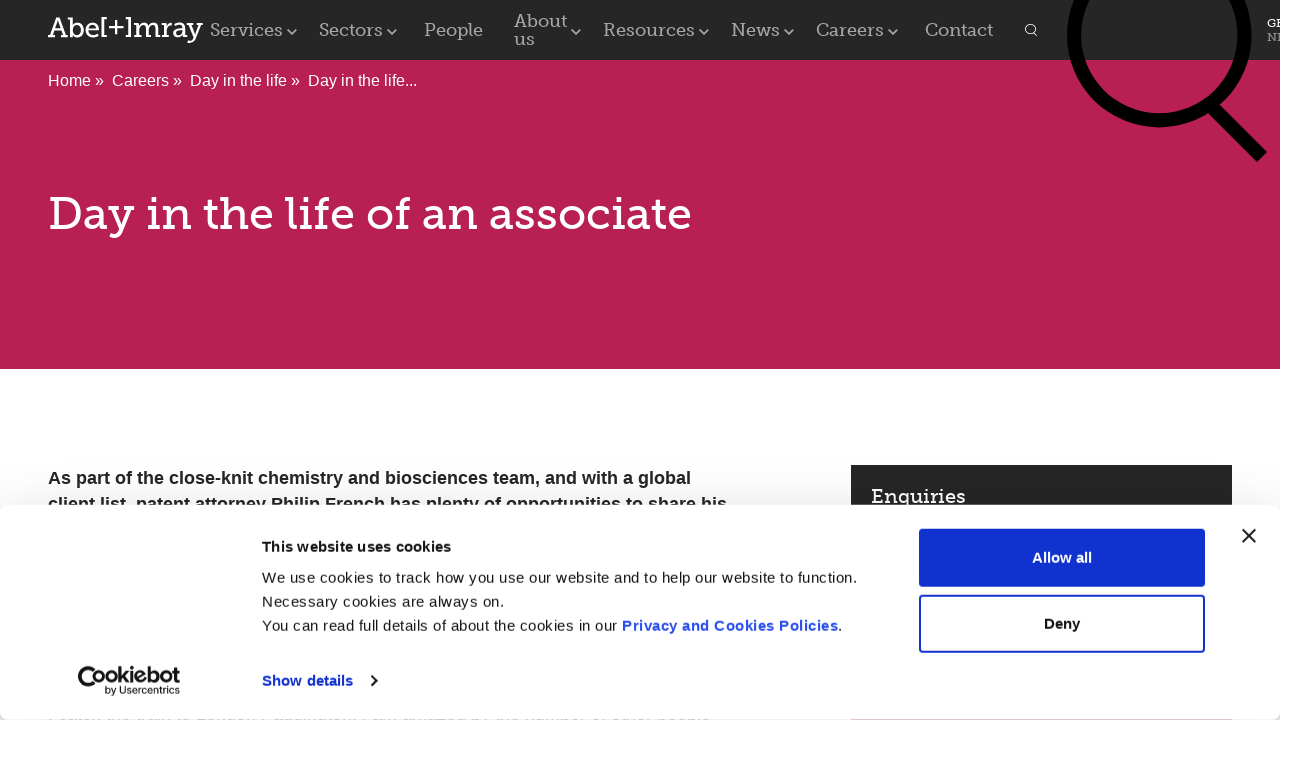

--- FILE ---
content_type: text/html; charset=UTF-8
request_url: https://www.abelimray.com/careers/day-in-the-life/day-in-the-life-of-an-associate-1
body_size: 65577
content:

    
	



	
<!DOCTYPE html>

	<!--[if IE 8]><html lang="en-gb" class="ie-8"><![endif]-->
	<!--[if gt IE 8]><!-->
		<html lang="en-gb" class="no-js tw-scroll-smooth">
	<!--<![endif]-->

<head>
 		<script>(function(w,d,s,l,i){w[l]=w[l]||[];w[l].push({'gtm.start':
	new Date().getTime(),event:'gtm.js'});var f=d.getElementsByTagName(s)[0],
	j=d.createElement(s),dl=l!='dataLayer'?'&l='+l:'';j.async=true;j.src=
	'https://www.googletagmanager.com/gtm.js?id='+i+dl;f.parentNode.insertBefore(j,f);
	})(window,document,'script','dataLayer','GTM-KX9SG6X');</script>
	
	<meta charset="utf-8" />
	<meta name="viewport" content="width=device-width, initial-scale=1" />


		<link rel="apple-touch-icon" sizes="57x57" href="/_assets/images/favicons/apple-touch-icon-57x57.png"/>
	<link rel="apple-touch-icon" sizes="57x57" href="//_assets/images/faviconsapple-touch-icon-57x57.png"/>
	<link rel="apple-touch-icon" sizes="60x60" href="/_assets/images/favicons/apple-touch-icon-60x60.png"/>
	<link rel="apple-touch-icon" sizes="72x72" href="/_assets/images/favicons/apple-touch-icon-72x72.png"/>
	<link rel="apple-touch-icon" sizes="76x76" href="/_assets/images/favicons/apple-touch-icon-76x76.png"/>
	<link rel="apple-touch-icon" sizes="114x114" href="/_assets/images/favicons/apple-touch-icon-114x114.png"/>
	<link rel="apple-touch-icon" sizes="120x120" href="/_assets/images/favicons/apple-touch-icon-120x120.png"/>
	<link rel="apple-touch-icon" sizes="144x144" href="/_assets/images/favicons/apple-touch-icon-144x144.png"/>
	<link rel="apple-touch-icon" sizes="152x152" href="/_assets/images/favicons/apple-touch-icon-152x152.png"/>
	<link rel="apple-touch-icon" sizes="180x180" href="/_assets/images/favicons/apple-touch-icon-180x180.png"/>
	<link rel="icon" type="image/png" href="/_assets/images/favicons/favicon-32x32.png" sizes="32x32"/>
	<link rel="icon" type="image/png" href="/_assets/images/favicons/favicon-194x194.png" sizes="194x194"/>
	<link rel="icon" type="image/png" href="/_assets/images/favicons/favicon-96x96.png" sizes="96x96"/>
	<link rel="icon" type="image/png" href="/_assets/images/favicons/android-chrome-192x192.png" sizes="192x192"/>
	<link rel="icon" type="image/png" href="/_assets/images/favicons/favicon-16x16.png" sizes="16x16"/>
	<link rel="manifest" href="/_assets/images/favicons/manifest.json"/>
	<link rel="mask-icon" href="/_assets/images/favicons/safari-pinned-tab.svg" color="#d01e5c"/>
	<meta name="apple-mobile-web-app-title" content="Abel &amp; Imray"/>
	<meta name="application-name" content="Abel &amp; Imray"/>
	<meta name="msapplication-TileColor" content="#d01e5c"/>
	<meta name="msapplication-TileImage" content="/_assets/images/favicons/mstile-144x144.png"/>
	<meta name="theme-color" content="#ffffff"/>


		<link rel="stylesheet" href="/_assets/css/style.1668504506222.css?v=3" media="screen AND (min-width:180px)"/>
	<link rel="stylesheet" href="/_assets/css/print.css" media="print"/>
	<link rel="stylesheet" href="https://use.typekit.net/csy3qmi.css">



		<script src="/_assets/js/libs/modernizr.min.js"></script>
	<script src="/_assets/js/libs/iframeResizer.min.js"></script>

	<script src="/_assets/js/dist/app.1668504506222.js?v=2" type="text/javascript" async defer ></script>

	<script type="module">!function(){const e=document.createElement("link").relList;if(!(e&&e.supports&&e.supports("modulepreload"))){for(const e of document.querySelectorAll('link[rel="modulepreload"]'))r(e);new MutationObserver((e=>{for(const o of e)if("childList"===o.type)for(const e of o.addedNodes)if("LINK"===e.tagName&&"modulepreload"===e.rel)r(e);else if(e.querySelectorAll)for(const o of e.querySelectorAll("link[rel=modulepreload]"))r(o)})).observe(document,{childList:!0,subtree:!0})}function r(e){if(e.ep)return;e.ep=!0;const r=function(e){const r={};return e.integrity&&(r.integrity=e.integrity),e.referrerpolicy&&(r.referrerPolicy=e.referrerpolicy),"use-credentials"===e.crossorigin?r.credentials="include":"anonymous"===e.crossorigin?r.credentials="omit":r.credentials="same-origin",r}(e);fetch(e.href,r)}}();</script>
<script type="module" src="//www.abelimray.com/vite/assets/app.d1330c46.js" crossorigin onload="e=new CustomEvent(&#039;vite-script-loaded&#039;, {detail:{path: &#039;src/js/app.js&#039;}});document.dispatchEvent(e);"></script>
<link href="//www.abelimray.com/vite/assets/app.92b80e4b.css" rel="stylesheet">

<title>Abel + Imray | Day in the life of an associate</title><meta name="generator" content="SEOmatic">
<meta name="description" content="Blending legal experience with technical knowledge and commercial awareness to advise on all aspects of patent and trade mark law">
<meta name="referrer" content="no-referrer-when-downgrade">
<meta name="robots" content="all">
<meta content="en_GB" property="og:locale">
<meta content="Abel + Imray" property="og:site_name">
<meta content="website" property="og:type">
<meta content="https://www.abelimray.com/careers/day-in-the-life/day-in-the-life-of-an-associate-1" property="og:url">
<meta content="Day in the life of an associate" property="og:title">
<meta content="Blending legal experience with technical knowledge and commercial awareness to advise on all aspects of patent and trade mark law" property="og:description">
<meta name="twitter:card" content="summary_large_image">
<meta name="twitter:site" content="@abelimray">
<meta name="twitter:creator" content="@abelimray">
<meta name="twitter:title" content="Day in the life of an associate">
<meta name="twitter:description" content="Blending legal experience with technical knowledge and commercial awareness to advise on all aspects of patent and trade mark law">
<link href="https://www.abelimray.com/careers/day-in-the-life/day-in-the-life-of-an-associate-1" rel="canonical">
<link href="https://www.abelimray.com/" rel="home">
<link href="//www.abelimray.com/cpresources/a7ddade6/css/formie-theme.css?v=1762398877" rel="stylesheet"></head>
<body>

			<!-- Google Tag Manager (noscript) -->
			<noscript><iframe src="https://www.googletagmanager.com/ns.html?id=GTM-KX9SG6X"
			height="0" width="0" style="display:none;visibility:hidden"></iframe></noscript>
		<!-- End Google Tag Manager (noscript) -->
	
	<div class="site">

		


<header class="tw-z-50 relative tw-bg-black tw-relative tw-h-[50px] tw-text-white | lg:tw-h-[60px]">
	<div
		class="js-background tw-absolute tw-w-full tw-flex tw-justify-center tw-items-center tw-overflow-visible tw-bottom-0 tw-h-1px tw-max-h-[1px] tw-z-[-10]">
		<div data-menu-bg
			class="relative wrapper tw-origin-top tw-h-px tw-bg-white tw-shadow-opacity-30 tw-shadow-menu"></div>
	</div>

	<div class="tw-bg-black tw-h-full wrapper tw-relative tw-flex tw-justify-between tw-z-[200] tw-items-stretch"
		id="searchBar" data-behaviour-legacy="search">
		<div class="tw-bg-black tw-pr-2 tw-relative tw-flex tw-items-center z-tw-10">
			<a href="/" class="hover:tw-text-pink tw-w-[118px] tw-z-[9999] tw-group | xl:tw-w-[155px]">
				<svg xmlns="http://www.w3.org/2000/svg" viewBox="0 0 158.1 26.9" xml:space="preserve">
  <g>
    <path
      d="M7.2,11.7l2.5-7.1C9.9,3.8,10,3,10,3h0.1c0,0,0.1,0.7,0.3,1.6l2.5,7.1H7.2z M11.7,0.4H8.4L2,18.6H0v2.3h7.1 v-2.3H4.9L6.5,14h7.2l1.6,4.6h-2.2v2.3h7.1v-2.3h-2L11.7,0.4z"
      fill="currentColor"></path>
    <path
      d="M29.4,18.8c-2.8,0-4.1-2.6-4.1-5.2c0-3.7,2-5.3,4.2-5.3c2.4,0,4.1,2.1,4.1,5.3C33.5,16.9,31.6,18.8,29.4,18.8 M30,5.8c-3.4,0-4.7,2.6-4.7,2.6h-0.1c0,0,0.1-0.5,0.1-1.2V0.4h-5.2v2.2h2.4v18.3h2.7v-1.2c0-0.6-0.1-1.2-0.1-1.2h0.1 c0,0,1.2,2.7,4.6,2.7c3.9,0,6.7-3,6.7-7.7C36.4,9,33.9,5.8,30,5.8"
      fill="currentColor"></path>
    <path
      d="M41.2,12c0.4-2.5,2.1-3.9,4.3-3.9c1.8,0,3.4,1.3,3.5,3.9H41.2z M45.6,5.8c-4.1,0-7.3,3-7.3,7.7 c0,4.4,3.1,7.7,7.7,7.7c3.5,0,5.7-2,5.7-2l-1.2-2.1c0,0-1.8,1.7-4.4,1.7c-2.6,0-4.9-1.7-5-5h10.7c0,0,0.1-0.7,0.1-1.1 C51.9,8.9,49.7,5.8,45.6,5.8"
      fill="currentColor"></path>
  </g>
  <polygon points="54.6,0 54.6,20.8 60,20.8 60,18.6 57.4,18.6 57.4,2.2 60,2.2 60,0 " fill="currentColor"></polygon>
  <polygon points="84.6,0 84.6,20.8 79.2,20.8 79.2,18.6 81.8,18.6 81.8,2.2 79.2,2.2 79.2,0 " fill="currentColor">
  </polygon>
  <g class="tw-relative">
    <polygon id="logo-plus" class="tw-block tw-duration-300 tw-origin-[44%_37%] group-hover:tw-rotate-180"
      points="70.7,3 68.4,3 68.4,9.3 62.2,9.3 62.2,11.6 68.4,11.6 68.4,17.9 70.7,17.9 70.7,11.6 77,11.6 77,9.3 70.7,9.3 "
      fill="currentColor" style="position:absolute;"></polygon>
  </g>
  <g>
    <path
      d="M112.4,11.4c0-3.7-1.5-5.6-4.8-5.6c-2.4,0-4.4,1.6-5.2,3.5h-0.1c-0.5-2.4-1.9-3.5-4.3-3.5 c-2.4,0-4.5,1.8-5.2,3.6h-0.1c0,0,0.1-0.4,0.1-0.8V7.7c0-1.1-0.6-1.6-1.8-1.6h-3.3v2.2h1.8c0.4,0,0.6,0.2,0.6,0.6v9.7H88v2.2h7.4    v-2.2H93v-4.5c0-2.9,1.6-5.8,4.4-5.8c2.2,0,2.5,1.8,2.5,3.7v8.8h5.1v-2.2h-2.3V14c0-2.9,1.6-5.7,4.3-5.7c2.2,0,2.6,1.6,2.6,3.7v8.8  h4.8v-2.2h-2V11.4z"
      fill="currentColor"></path>
    <path
      d="M121.2,9.8L121.2,9.8c-0.1,0,0-0.4,0-1V7.8c0-1.2-0.6-1.7-1.9-1.7H116v2.2h1.8c0.4,0,0.6,0.2,0.6,0.6v9.7h-2.2 v2.2h7.1v-2.2h-2.2v-3.9c0-2.9,1.3-6,4.4-6c0.5,0,0.8,0.1,0.8,0.1V6c0,0-0.3-0.1-0.7-0.1C123.5,5.9,121.8,7.6,121.2,9.8"
      fill="currentColor"></path>
    <path
      d="M137.2,14.2c0,2.2-1.5,4.8-4,4.8c-1.7,0-2.6-1.2-2.6-2.5c0-2.8,4.6-2.9,5.9-2.9h0.7V14.2z M142,18.6h-1.5  c-0.4,0-0.6-0.2-0.6-0.6v-6.6c0-3.7-2-5.7-5.7-5.7c-3.4,0-5.5,1.7-5.5,1.7l1.1,2c0,0,1.9-1.4,4.2-1.4c1.8,0,3.1,0.8,3.1,3.1v0.6 h-0.9c-2.4,0-8.5,0.3-8.5,4.9c0,3,2.4,4.4,4.8,4.4c3.5,0,4.8-3.1,4.8-3.1h0.1c0,0-0.1,0.4-0.1,1v0.2c0,1,0.5,1.6,1.8,1.6h2.9V18.6z  "
      fill="currentColor"></path>
    <path
      d="M151.7,6.1v2.2h1.9l-3.2,8.7c-0.2,0.6-0.3,1.3-0.3,1.3h-0.1c0,0-0.1-0.6-0.3-1.3l-3.3-8.7h1.9V6.1h-6.7v2.2    h1.8l5.1,12.8l-0.6,1.5c-0.5,1.2-1.4,2-2.7,2s-2.1-0.7-2.1-0.7l-1,2.1c0,0-0.2,0.9,1.7,0.9c2.2,0,5.6-1.3,6.6-3.8l5.8-14.8h1.8V6.1 H151.7z"
      fill="currentColor"></path>
  </g>
</svg>
			</a>
			

<button class="o-burger "
	data-menu-opener
	data-target="mobileNavigation"
	aria-label="Menu">
	<span class="o-burger__bar"></span>
</button>

<nav class="mobile__navbar"
    id="mobileNavigation" role='navigation' data-behaviour="MobileMenu" aria-label="Mobile navigation"
>

    <div id="mobile__menu-home" class="mobile__menu mobile__menu-visible wrapper">
        
                <ul class="z-10 mobile__menu-inner tw-z-10">
                            <li class="                mobile__nav-item 
                nav-item-80
                has-children"
            >
                                    <button
                        id="submenu-for-22268"
                        data-submenu-link
                        data-target="mobile__menu-22268"
                        aria-owns="mobile__menu-22268"
                        class=" mobile__nav-link"
                                            >
                        <span class="mobile__nav-title">Services</span>
                        <span class="tw-w-2.5 mobile__nav-icon">
                            <svg width="10" height="18" viewBox="0 0 10 18" fill="none" xmlns="http://www.w3.org/2000/svg">
                                <path d="M1 17L9 9L0.999999 1" stroke="black"/>
                            </svg>
                        </span>
                    </button>
                            </li>
                    <li class="                mobile__nav-item 
                nav-item-82
                has-children"
            >
                                    <button
                        id="submenu-for-22269"
                        data-submenu-link
                        data-target="mobile__menu-22269"
                        aria-owns="mobile__menu-22269"
                        class=" mobile__nav-link"
                                            >
                        <span class="mobile__nav-title">Sectors</span>
                        <span class="tw-w-2.5 mobile__nav-icon">
                            <svg width="10" height="18" viewBox="0 0 10 18" fill="none" xmlns="http://www.w3.org/2000/svg">
                                <path d="M1 17L9 9L0.999999 1" stroke="black"/>
                            </svg>
                        </span>
                    </button>
                            </li>
                    <li class="                mobile__nav-item 
                nav-item-276
                "
            >
                                    <a href="https://www.abelimray.com/people"
                        class="mobile__nav-link"
                        title="People"
                                            >
                        <span>People</span>

                    </a>
                            </li>
                    <li class="                mobile__nav-item 
                nav-item-271
                has-children"
            >
                                    <button
                        id="submenu-for-22271"
                        data-submenu-link
                        data-target="mobile__menu-22271"
                        aria-owns="mobile__menu-22271"
                        class=" mobile__nav-link"
                                            >
                        <span class="mobile__nav-title">About us</span>
                        <span class="tw-w-2.5 mobile__nav-icon">
                            <svg width="10" height="18" viewBox="0 0 10 18" fill="none" xmlns="http://www.w3.org/2000/svg">
                                <path d="M1 17L9 9L0.999999 1" stroke="black"/>
                            </svg>
                        </span>
                    </button>
                            </li>
                    <li class="                mobile__nav-item 
                nav-item-376
                has-children"
            >
                                    <button
                        id="submenu-for-22272"
                        data-submenu-link
                        data-target="mobile__menu-22272"
                        aria-owns="mobile__menu-22272"
                        class=" mobile__nav-link"
                                            >
                        <span class="mobile__nav-title">Resources</span>
                        <span class="tw-w-2.5 mobile__nav-icon">
                            <svg width="10" height="18" viewBox="0 0 10 18" fill="none" xmlns="http://www.w3.org/2000/svg">
                                <path d="M1 17L9 9L0.999999 1" stroke="black"/>
                            </svg>
                        </span>
                    </button>
                            </li>
                    <li class="                mobile__nav-item 
                nav-item-3074
                has-children"
            >
                                    <button
                        id="submenu-for-22273"
                        data-submenu-link
                        data-target="mobile__menu-22273"
                        aria-owns="mobile__menu-22273"
                        class=" mobile__nav-link"
                                            >
                        <span class="mobile__nav-title">News</span>
                        <span class="tw-w-2.5 mobile__nav-icon">
                            <svg width="10" height="18" viewBox="0 0 10 18" fill="none" xmlns="http://www.w3.org/2000/svg">
                                <path d="M1 17L9 9L0.999999 1" stroke="black"/>
                            </svg>
                        </span>
                    </button>
                            </li>
                    <li class="                mobile__nav-item current
                nav-item-268
                has-children"
            >
                                    <button
                        id="submenu-for-22274"
                        data-submenu-link
                        data-target="mobile__menu-22274"
                        aria-owns="mobile__menu-22274"
                        class="is-active mobile__nav-link"
                                            >
                        <span class="mobile__nav-title">Careers</span>
                        <span class="tw-w-2.5 mobile__nav-icon">
                            <svg width="10" height="18" viewBox="0 0 10 18" fill="none" xmlns="http://www.w3.org/2000/svg">
                                <path d="M1 17L9 9L0.999999 1" stroke="black"/>
                            </svg>
                        </span>
                    </button>
                            </li>
                    <li class="                mobile__nav-item 
                nav-item-4
                "
            >
                                    <a href="https://www.abelimray.com/contact"
                        class="mobile__nav-link"
                        title="Contact"
                                            >
                        <span>Contact</span>

                    </a>
                            </li>
            </ul>

    </div>

                        <div id="mobile__menu-22268" class="mobile__menu wrapper">
                                        <div class="mobile__menu-bar">
            <span class="mr-auto">
                <button id="for-22268"
                        data-back-button
                        data-target="mobile__menu-22268"
                        class="mobile__menu-bar-button">
                    <span class="mobile__menu-bar-icon">
                        <svg class="tw-rotate-180" width="10" height="18" viewBox="0 0 10 18" fill="none" xmlns="http://www.w3.org/2000/svg">
                            <path d="M1 17L9 9L0.999999 1" stroke="black"/>
                        </svg>
                    </span>
                    Back
                </button>
            </span>
        </div>
    
        <ul class="z-10 mobile__menu-inner tw-z-20">
                    <li class="mobile__nav-item">
                    <a href="https://www.abelimray.com/services"
                        class="mobile__nav-link mobile__nav-item-parent"
                        title="Services"
                        >
                        Services

                        <span class="mobile__nav-icon">
                            	<i class="icon icon--chevron-right pointer-events-none">
		<svg alt="">
			<use xlink:href="#chevron-right"></use>
		</svg>
	</i>

                        </span>
                    </a>
            </li>
                            <li class="                mobile__nav-item 
                nav-item-5
                has-children"
            >
                                    <button
                        id="submenu-for-22315"
                        data-submenu-link
                        data-target="mobile__menu-22315"
                        aria-owns="mobile__menu-22315"
                        class=" mobile__nav-link"
                                            >
                        <span class="mobile__nav-title">Patents</span>
                        <span class="tw-w-2.5 mobile__nav-icon">
                            <svg width="10" height="18" viewBox="0 0 10 18" fill="none" xmlns="http://www.w3.org/2000/svg">
                                <path d="M1 17L9 9L0.999999 1" stroke="black"/>
                            </svg>
                        </span>
                    </button>
                            </li>
                    <li class="                mobile__nav-item 
                nav-item-6
                has-children"
            >
                                    <button
                        id="submenu-for-22316"
                        data-submenu-link
                        data-target="mobile__menu-22316"
                        aria-owns="mobile__menu-22316"
                        class=" mobile__nav-link"
                                            >
                        <span class="mobile__nav-title">Trade marks</span>
                        <span class="tw-w-2.5 mobile__nav-icon">
                            <svg width="10" height="18" viewBox="0 0 10 18" fill="none" xmlns="http://www.w3.org/2000/svg">
                                <path d="M1 17L9 9L0.999999 1" stroke="black"/>
                            </svg>
                        </span>
                    </button>
                            </li>
                    <li class="                mobile__nav-item 
                nav-item-7
                has-children"
            >
                                    <button
                        id="submenu-for-22317"
                        data-submenu-link
                        data-target="mobile__menu-22317"
                        aria-owns="mobile__menu-22317"
                        class=" mobile__nav-link"
                                            >
                        <span class="mobile__nav-title">Designs</span>
                        <span class="tw-w-2.5 mobile__nav-icon">
                            <svg width="10" height="18" viewBox="0 0 10 18" fill="none" xmlns="http://www.w3.org/2000/svg">
                                <path d="M1 17L9 9L0.999999 1" stroke="black"/>
                            </svg>
                        </span>
                    </button>
                            </li>
                    <li class="                mobile__nav-item 
                nav-item-2642
                has-children"
            >
                                    <button
                        id="submenu-for-22318"
                        data-submenu-link
                        data-target="mobile__menu-22318"
                        aria-owns="mobile__menu-22318"
                        class=" mobile__nav-link"
                                            >
                        <span class="mobile__nav-title">Copyright</span>
                        <span class="tw-w-2.5 mobile__nav-icon">
                            <svg width="10" height="18" viewBox="0 0 10 18" fill="none" xmlns="http://www.w3.org/2000/svg">
                                <path d="M1 17L9 9L0.999999 1" stroke="black"/>
                            </svg>
                        </span>
                    </button>
                            </li>
                    <li class="                mobile__nav-item 
                nav-item-10
                has-children"
            >
                                    <button
                        id="submenu-for-22319"
                        data-submenu-link
                        data-target="mobile__menu-22319"
                        aria-owns="mobile__menu-22319"
                        class=" mobile__nav-link"
                                            >
                        <span class="mobile__nav-title">Intellectual Property Strategy</span>
                        <span class="tw-w-2.5 mobile__nav-icon">
                            <svg width="10" height="18" viewBox="0 0 10 18" fill="none" xmlns="http://www.w3.org/2000/svg">
                                <path d="M1 17L9 9L0.999999 1" stroke="black"/>
                            </svg>
                        </span>
                    </button>
                            </li>
                    <li class="                mobile__nav-item 
                nav-item-48
                "
            >
                                    <a href="https://www.abelimray.com/services/investors"
                        class="mobile__nav-link"
                        title="Investors"
                                            >
                        <span>Investors</span>

                    </a>
                            </li>
                    <li class="                mobile__nav-item 
                nav-item-8
                "
            >
                                    <a href="https://www.abelimray.com/services/international-associates"
                        class="mobile__nav-link"
                        title="International Associates"
                                            >
                        <span>International Associates</span>

                    </a>
                            </li>
                    <li class="                mobile__nav-item 
                nav-item-9
                "
            >
                                    <a href="https://www.abelimray.com/services/in-house-ip-departments"
                        class="mobile__nav-link"
                        title="In-house IP departments"
                                            >
                        <span>In-house IP departments</span>

                    </a>
                            </li>
            </ul>

            </div>

                            
                    <div id="mobile__menu-22315" class="mobile__menu wrapper">
                                                <div class="mobile__menu-bar">
            <span class="mr-auto">
                <button id="for-22315"
                        data-back-button
                        data-target="mobile__menu-22315"
                        class="mobile__menu-bar-button">
                    <span class="mobile__menu-bar-icon">
                        <svg class="tw-rotate-180" width="10" height="18" viewBox="0 0 10 18" fill="none" xmlns="http://www.w3.org/2000/svg">
                            <path d="M1 17L9 9L0.999999 1" stroke="black"/>
                        </svg>
                    </span>
                    Back
                </button>
            </span>
        </div>
    
        <ul class="z-10 mobile__menu-inner tw-z-50">
                    <li class="mobile__nav-item">
                    <a href="https://www.abelimray.com/services/patents"
                        class="mobile__nav-link mobile__nav-item-parent"
                        title="Patents"
                        >
                        Patents

                        <span class="mobile__nav-icon">
                            	<i class="icon icon--chevron-right pointer-events-none">
		<svg alt="">
			<use xlink:href="#chevron-right"></use>
		</svg>
	</i>

                        </span>
                    </a>
            </li>
                            <li class="                mobile__nav-item 
                nav-item-29
                "
            >
                                    <a href="https://www.abelimray.com/services/patents/drafting-new-applications"
                        class="mobile__nav-link"
                        title="Drafting new applications"
                                            >
                        <span>Drafting new applications</span>

                    </a>
                            </li>
                    <li class="                mobile__nav-item 
                nav-item-30
                "
            >
                                    <a href="https://www.abelimray.com/services/patents/filing-applications"
                        class="mobile__nav-link"
                        title="Filing applications and taking them to grant"
                                            >
                        <span>Filing applications and taking them to grant</span>

                    </a>
                            </li>
                    <li class="                mobile__nav-item 
                nav-item-31
                "
            >
                                    <a href="https://www.abelimray.com/services/patents/opposition-revocation-appeals"
                        class="mobile__nav-link"
                        title="EPO opposition"
                                            >
                        <span>EPO opposition</span>

                    </a>
                            </li>
                    <li class="                mobile__nav-item 
                nav-item-32
                "
            >
                                    <a href="https://www.abelimray.com/services/patents/restorations"
                        class="mobile__nav-link"
                        title="Restorations"
                                            >
                        <span>Restorations</span>

                    </a>
                            </li>
                    <li class="                mobile__nav-item 
                nav-item-33
                "
            >
                                    <a href="https://www.abelimray.com/services/patents/freedom-to-operate"
                        class="mobile__nav-link"
                        title="Freedom to operate"
                                            >
                        <span>Freedom to operate</span>

                    </a>
                            </li>
                    <li class="                mobile__nav-item 
                nav-item-2717
                "
            >
                                    <a href="https://www.abelimray.com/services/patents/patent-landscaping"
                        class="mobile__nav-link"
                        title="Patent landscaping"
                                            >
                        <span>Patent landscaping</span>

                    </a>
                            </li>
                    <li class="                mobile__nav-item 
                nav-item-34
                "
            >
                                    <a href="https://www.abelimray.com/services/patents/patent-box"
                        class="mobile__nav-link"
                        title="Patent Box"
                                            >
                        <span>Patent Box</span>

                    </a>
                            </li>
                    <li class="                mobile__nav-item 
                nav-item-35
                "
            >
                                    <a href="https://www.abelimray.com/services/patents/the-unitary-patent-upc"
                        class="mobile__nav-link"
                        title="The Unitary Patent and the Unified Patent Court (UPC)"
                                            >
                        <span>The Unitary Patent and the Unified Patent Court (UPC)</span>

                    </a>
                            </li>
                    <li class="                mobile__nav-item 
                nav-item-118
                "
            >
                                    <a href="https://www.abelimray.com/services/patents/supplementary-protection-certificates"
                        class="mobile__nav-link"
                        title="Supplementary protection certificates (SPC)"
                                            >
                        <span>Supplementary protection certificates (SPC)</span>

                    </a>
                            </li>
            </ul>

                    </div>
                                            
                    <div id="mobile__menu-22316" class="mobile__menu wrapper">
                                                <div class="mobile__menu-bar">
            <span class="mr-auto">
                <button id="for-22316"
                        data-back-button
                        data-target="mobile__menu-22316"
                        class="mobile__menu-bar-button">
                    <span class="mobile__menu-bar-icon">
                        <svg class="tw-rotate-180" width="10" height="18" viewBox="0 0 10 18" fill="none" xmlns="http://www.w3.org/2000/svg">
                            <path d="M1 17L9 9L0.999999 1" stroke="black"/>
                        </svg>
                    </span>
                    Back
                </button>
            </span>
        </div>
    
        <ul class="z-10 mobile__menu-inner tw-z-50">
                    <li class="mobile__nav-item">
                    <a href="https://www.abelimray.com/services/trade-marks"
                        class="mobile__nav-link mobile__nav-item-parent"
                        title="Trade marks"
                        >
                        Trade marks

                        <span class="mobile__nav-icon">
                            	<i class="icon icon--chevron-right pointer-events-none">
		<svg alt="">
			<use xlink:href="#chevron-right"></use>
		</svg>
	</i>

                        </span>
                    </a>
            </li>
                            <li class="                mobile__nav-item 
                nav-item-2564
                "
            >
                                    <a href="https://www.abelimray.com/services/trade-marks/trade-marks-why-organisations-choose-us"
                        class="mobile__nav-link"
                        title="Why choose us to protect your brands"
                                            >
                        <span>Why choose us to protect your brands</span>

                    </a>
                            </li>
                    <li class="                mobile__nav-item 
                nav-item-36
                "
            >
                                    <a href="https://www.abelimray.com/services/trade-marks/filing-and-prosecution"
                        class="mobile__nav-link"
                        title="Filing and prosecution"
                                            >
                        <span>Filing and prosecution</span>

                    </a>
                            </li>
                    <li class="                mobile__nav-item 
                nav-item-37
                "
            >
                                    <a href="https://www.abelimray.com/services/trade-marks/opposition"
                        class="mobile__nav-link"
                        title="Opposition"
                                            >
                        <span>Opposition</span>

                    </a>
                            </li>
                    <li class="                mobile__nav-item 
                nav-item-39
                "
            >
                                    <a href="https://www.abelimray.com/services/trade-marks/enforcement"
                        class="mobile__nav-link"
                        title="Enforcement"
                                            >
                        <span>Enforcement</span>

                    </a>
                            </li>
                    <li class="                mobile__nav-item 
                nav-item-41
                "
            >
                                    <a href="https://www.abelimray.com/services/trade-marks/clearance-fto"
                        class="mobile__nav-link"
                        title="Clearance and freedom to use"
                                            >
                        <span>Clearance and freedom to use</span>

                    </a>
                            </li>
                    <li class="                mobile__nav-item 
                nav-item-40
                "
            >
                                    <a href="https://www.abelimray.com/services/trade-marks/watches"
                        class="mobile__nav-link"
                        title="Trade mark watches"
                                            >
                        <span>Trade mark watches</span>

                    </a>
                            </li>
                    <li class="                mobile__nav-item 
                nav-item-42
                "
            >
                                    <a href="https://www.abelimray.com/services/trade-marks/domain-names"
                        class="mobile__nav-link"
                        title="Domain names"
                                            >
                        <span>Domain names</span>

                    </a>
                            </li>
            </ul>

                    </div>
                                            
                    <div id="mobile__menu-22317" class="mobile__menu wrapper">
                                                <div class="mobile__menu-bar">
            <span class="mr-auto">
                <button id="for-22317"
                        data-back-button
                        data-target="mobile__menu-22317"
                        class="mobile__menu-bar-button">
                    <span class="mobile__menu-bar-icon">
                        <svg class="tw-rotate-180" width="10" height="18" viewBox="0 0 10 18" fill="none" xmlns="http://www.w3.org/2000/svg">
                            <path d="M1 17L9 9L0.999999 1" stroke="black"/>
                        </svg>
                    </span>
                    Back
                </button>
            </span>
        </div>
    
        <ul class="z-10 mobile__menu-inner tw-z-50">
                    <li class="mobile__nav-item">
                    <a href="https://www.abelimray.com/services/designs"
                        class="mobile__nav-link mobile__nav-item-parent"
                        title="Designs"
                        >
                        Designs

                        <span class="mobile__nav-icon">
                            	<i class="icon icon--chevron-right pointer-events-none">
		<svg alt="">
			<use xlink:href="#chevron-right"></use>
		</svg>
	</i>

                        </span>
                    </a>
            </li>
                            <li class="                mobile__nav-item 
                nav-item-2604
                "
            >
                                    <a href="https://www.abelimray.com/services/designs/guide-to-registered-designs"
                        class="mobile__nav-link"
                        title="Guide to registered designs"
                                            >
                        <span>Guide to registered designs</span>

                    </a>
                            </li>
                    <li class="                mobile__nav-item 
                nav-item-44
                "
            >
                                    <a href="https://www.abelimray.com/services/designs/registered-rights"
                        class="mobile__nav-link"
                        title="Registered rights"
                                            >
                        <span>Registered rights</span>

                    </a>
                            </li>
                    <li class="                mobile__nav-item 
                nav-item-45
                "
            >
                                    <a href="https://www.abelimray.com/services/designs/unregistered-rights"
                        class="mobile__nav-link"
                        title="Unregistered rights"
                                            >
                        <span>Unregistered rights</span>

                    </a>
                            </li>
            </ul>

                    </div>
                                            
                    <div id="mobile__menu-22318" class="mobile__menu wrapper">
                                                <div class="mobile__menu-bar">
            <span class="mr-auto">
                <button id="for-22318"
                        data-back-button
                        data-target="mobile__menu-22318"
                        class="mobile__menu-bar-button">
                    <span class="mobile__menu-bar-icon">
                        <svg class="tw-rotate-180" width="10" height="18" viewBox="0 0 10 18" fill="none" xmlns="http://www.w3.org/2000/svg">
                            <path d="M1 17L9 9L0.999999 1" stroke="black"/>
                        </svg>
                    </span>
                    Back
                </button>
            </span>
        </div>
    
        <ul class="z-10 mobile__menu-inner tw-z-50">
                    <li class="mobile__nav-item">
                    <a href="https://www.abelimray.com/services/copyright"
                        class="mobile__nav-link mobile__nav-item-parent"
                        title="Copyright"
                        >
                        Copyright

                        <span class="mobile__nav-icon">
                            	<i class="icon icon--chevron-right pointer-events-none">
		<svg alt="">
			<use xlink:href="#chevron-right"></use>
		</svg>
	</i>

                        </span>
                    </a>
            </li>
                            <li class="                mobile__nav-item 
                nav-item-2644
                "
            >
                                    <a href="https://www.abelimray.com/services/copyright/copyright-overview"
                        class="mobile__nav-link"
                        title="Copyright - overview"
                                            >
                        <span>Copyright - overview</span>

                    </a>
                            </li>
            </ul>

                    </div>
                                            
                    <div id="mobile__menu-22319" class="mobile__menu wrapper">
                                                <div class="mobile__menu-bar">
            <span class="mr-auto">
                <button id="for-22319"
                        data-back-button
                        data-target="mobile__menu-22319"
                        class="mobile__menu-bar-button">
                    <span class="mobile__menu-bar-icon">
                        <svg class="tw-rotate-180" width="10" height="18" viewBox="0 0 10 18" fill="none" xmlns="http://www.w3.org/2000/svg">
                            <path d="M1 17L9 9L0.999999 1" stroke="black"/>
                        </svg>
                    </span>
                    Back
                </button>
            </span>
        </div>
    
        <ul class="z-10 mobile__menu-inner tw-z-50">
                    <li class="mobile__nav-item">
                    <a href="https://www.abelimray.com/services/strategy"
                        class="mobile__nav-link mobile__nav-item-parent"
                        title="Intellectual Property Strategy"
                        >
                        Intellectual Property Strategy

                        <span class="mobile__nav-icon">
                            	<i class="icon icon--chevron-right pointer-events-none">
		<svg alt="">
			<use xlink:href="#chevron-right"></use>
		</svg>
	</i>

                        </span>
                    </a>
            </li>
                            <li class="                mobile__nav-item 
                nav-item-46
                "
            >
                                    <a href="https://www.abelimray.com/services/strategy/ip-audits"
                        class="mobile__nav-link"
                        title="IP audits"
                                            >
                        <span>IP audits</span>

                    </a>
                            </li>
                    <li class="                mobile__nav-item 
                nav-item-47
                "
            >
                                    <a href="https://www.abelimray.com/services/strategy/due-diligence"
                        class="mobile__nav-link"
                        title="Due diligence"
                                            >
                        <span>Due diligence</span>

                    </a>
                            </li>
                    <li class="                mobile__nav-item 
                nav-item-49
                "
            >
                                    <a href="https://www.abelimray.com/services/strategy/portfolio-management"
                        class="mobile__nav-link"
                        title="Portfolio management"
                                            >
                        <span>Portfolio management</span>

                    </a>
                            </li>
                    <li class="                mobile__nav-item 
                nav-item-50
                "
            >
                                    <a href="https://www.abelimray.com/services/strategy/transactions"
                        class="mobile__nav-link"
                        title="Transactions"
                                            >
                        <span>Transactions</span>

                    </a>
                            </li>
            </ul>

                    </div>
                                                                                                                                                <div id="mobile__menu-22269" class="mobile__menu wrapper">
                                        <div class="mobile__menu-bar">
            <span class="mr-auto">
                <button id="for-22269"
                        data-back-button
                        data-target="mobile__menu-22269"
                        class="mobile__menu-bar-button">
                    <span class="mobile__menu-bar-icon">
                        <svg class="tw-rotate-180" width="10" height="18" viewBox="0 0 10 18" fill="none" xmlns="http://www.w3.org/2000/svg">
                            <path d="M1 17L9 9L0.999999 1" stroke="black"/>
                        </svg>
                    </span>
                    Back
                </button>
            </span>
        </div>
    
        <ul class="z-10 mobile__menu-inner tw-z-20">
                    <li class="mobile__nav-item">
                    <a href="https://www.abelimray.com/sectors"
                        class="mobile__nav-link mobile__nav-item-parent"
                        title="Sectors"
                        >
                        Sectors

                        <span class="mobile__nav-icon">
                            	<i class="icon icon--chevron-right pointer-events-none">
		<svg alt="">
			<use xlink:href="#chevron-right"></use>
		</svg>
	</i>

                        </span>
                    </a>
            </li>
                            <li class="                mobile__nav-item 
                nav-item-11
                "
            >
                                    <a href="https://www.abelimray.com/sectors/aerospace"
                        class="mobile__nav-link"
                        title="Aerospace"
                                            >
                        <span>Aerospace</span>

                    </a>
                            </li>
                    <li class="                mobile__nav-item 
                nav-item-7408
                "
            >
                                    <a href="https://www.abelimray.com/sectors/automotive"
                        class="mobile__nav-link"
                        title="Automotive"
                                            >
                        <span>Automotive</span>

                    </a>
                            </li>
                    <li class="                mobile__nav-item 
                nav-item-2639
                "
            >
                                    <a href="https://www.abelimray.com/sectors/battery-technology"
                        class="mobile__nav-link"
                        title="Battery technology"
                                            >
                        <span>Battery technology</span>

                    </a>
                            </li>
                    <li class="                mobile__nav-item 
                nav-item-15
                "
            >
                                    <a href="https://www.abelimray.com/sectors/creative-industries"
                        class="mobile__nav-link"
                        title="Creative industries"
                                            >
                        <span>Creative industries</span>

                    </a>
                            </li>
                    <li class="                mobile__nav-item 
                nav-item-16
                "
            >
                                    <a href="https://www.abelimray.com/sectors/defence-and-security"
                        class="mobile__nav-link"
                        title="Defence and security"
                                            >
                        <span>Defence and security</span>

                    </a>
                            </li>
                    <li class="                mobile__nav-item 
                nav-item-14
                "
            >
                                    <a href="https://www.abelimray.com/sectors/consumer-electronics"
                        class="mobile__nav-link"
                        title="Electronics"
                                            >
                        <span>Electronics</span>

                    </a>
                            </li>
                    <li class="                mobile__nav-item 
                nav-item-21
                "
            >
                                    <a href="https://www.abelimray.com/sectors/food-and-drink"
                        class="mobile__nav-link"
                        title="Food and drink"
                                            >
                        <span>Food and drink</span>

                    </a>
                            </li>
                    <li class="                mobile__nav-item 
                nav-item-2287
                "
            >
                                    <a href="https://www.abelimray.com/sectors/gaming"
                        class="mobile__nav-link"
                        title="Gaming"
                                            >
                        <span>Gaming</span>

                    </a>
                            </li>
                    <li class="                mobile__nav-item 
                nav-item-22
                "
            >
                                    <a href="https://www.abelimray.com/sectors/healthcare"
                        class="mobile__nav-link"
                        title="Healthcare"
                                            >
                        <span>Healthcare</span>

                    </a>
                            </li>
                    <li class="                mobile__nav-item 
                nav-item-20
                "
            >
                                    <a href="https://www.abelimray.com/sectors/industrial-chemistry"
                        class="mobile__nav-link"
                        title="Industrial chemistry"
                                            >
                        <span>Industrial chemistry</span>

                    </a>
                            </li>
                    <li class="                mobile__nav-item 
                nav-item-18
                "
            >
                                    <a href="https://www.abelimray.com/sectors/internet-and-domain-names"
                        class="mobile__nav-link"
                        title="Internet and domain names"
                                            >
                        <span>Internet and domain names</span>

                    </a>
                            </li>
                    <li class="                mobile__nav-item 
                nav-item-8587
                "
            >
                                    <a href="https://www.abelimray.com/sectors/life-sciences-and-industrial-biochemistry"
                        class="mobile__nav-link"
                        title="Life sciences and industrial biochemistry"
                                            >
                        <span>Life sciences and industrial biochemistry</span>

                    </a>
                            </li>
                    <li class="                mobile__nav-item 
                nav-item-23
                "
            >
                                    <a href="https://www.abelimray.com/sectors/oil-and-gas"
                        class="mobile__nav-link"
                        title="Oil and gas"
                                            >
                        <span>Oil and gas</span>

                    </a>
                            </li>
                    <li class="                mobile__nav-item 
                nav-item-8624
                "
            >
                                    <a href="https://www.abelimray.com/sectors/pharmaceutical-chemistry-and-biopharmaceuticals"
                        class="mobile__nav-link"
                        title="Pharmaceutical chemistry and biopharmaceuticals"
                                            >
                        <span>Pharmaceutical chemistry and biopharmaceuticals</span>

                    </a>
                            </li>
                    <li class="                mobile__nav-item 
                nav-item-9102
                "
            >
                                    <a href="https://www.abelimray.com/sectors/renewable-energy"
                        class="mobile__nav-link"
                        title="Renewable Energy"
                                            >
                        <span>Renewable Energy</span>

                    </a>
                            </li>
                    <li class="                mobile__nav-item 
                nav-item-19
                "
            >
                                    <a href="https://www.abelimray.com/sectors/ict"
                        class="mobile__nav-link"
                        title="Software"
                                            >
                        <span>Software</span>

                    </a>
                            </li>
                    <li class="                mobile__nav-item 
                nav-item-25
                "
            >
                                    <a href="https://www.abelimray.com/sectors/sports"
                        class="mobile__nav-link"
                        title="Sports"
                                            >
                        <span>Sports</span>

                    </a>
                            </li>
                    <li class="                mobile__nav-item 
                nav-item-22062
                "
            >
                                    <a href="https://www.abelimray.com/sectors/textiles"
                        class="mobile__nav-link"
                        title="Textiles"
                                            >
                        <span>Textiles</span>

                    </a>
                            </li>
            </ul>

            </div>

                                                                                                                                                                                                                                                                                                                                                                                                                                                                                                                                                                                <div id="mobile__menu-22271" class="mobile__menu wrapper">
                                        <div class="mobile__menu-bar">
            <span class="mr-auto">
                <button id="for-22271"
                        data-back-button
                        data-target="mobile__menu-22271"
                        class="mobile__menu-bar-button">
                    <span class="mobile__menu-bar-icon">
                        <svg class="tw-rotate-180" width="10" height="18" viewBox="0 0 10 18" fill="none" xmlns="http://www.w3.org/2000/svg">
                            <path d="M1 17L9 9L0.999999 1" stroke="black"/>
                        </svg>
                    </span>
                    Back
                </button>
            </span>
        </div>
    
        <ul class="z-10 mobile__menu-inner tw-z-20">
                    <li class="mobile__nav-item">
                    <a href="https://www.abelimray.com/about"
                        class="mobile__nav-link mobile__nav-item-parent"
                        title="About us"
                        >
                        About us

                        <span class="mobile__nav-icon">
                            	<i class="icon icon--chevron-right pointer-events-none">
		<svg alt="">
			<use xlink:href="#chevron-right"></use>
		</svg>
	</i>

                        </span>
                    </a>
            </li>
                            <li class="                mobile__nav-item 
                nav-item-52
                "
            >
                                    <a href="https://www.abelimray.com/about/history"
                        class="mobile__nav-link"
                        title="History"
                                            >
                        <span>History</span>

                    </a>
                            </li>
                    <li class="                mobile__nav-item 
                nav-item-679
                "
            >
                                    <a href="https://www.abelimray.com/about/social-responsibility"
                        class="mobile__nav-link"
                        title="Corporate Social Responsibility"
                                            >
                        <span>Corporate Social Responsibility</span>

                    </a>
                            </li>
                    <li class="                mobile__nav-item 
                nav-item-2378
                "
            >
                                    <a href="https://www.abelimray.com/about/complaints"
                        class="mobile__nav-link"
                        title="Complaints"
                                            >
                        <span>Complaints</span>

                    </a>
                            </li>
            </ul>

            </div>

                                                                                                                                <div id="mobile__menu-22272" class="mobile__menu wrapper">
                                        <div class="mobile__menu-bar">
            <span class="mr-auto">
                <button id="for-22272"
                        data-back-button
                        data-target="mobile__menu-22272"
                        class="mobile__menu-bar-button">
                    <span class="mobile__menu-bar-icon">
                        <svg class="tw-rotate-180" width="10" height="18" viewBox="0 0 10 18" fill="none" xmlns="http://www.w3.org/2000/svg">
                            <path d="M1 17L9 9L0.999999 1" stroke="black"/>
                        </svg>
                    </span>
                    Back
                </button>
            </span>
        </div>
    
        <ul class="z-10 mobile__menu-inner tw-z-20">
                    <li class="mobile__nav-item">
                    <a href="https://www.abelimray.com/resources"
                        class="mobile__nav-link mobile__nav-item-parent"
                        title="Resources"
                        >
                        Resources

                        <span class="mobile__nav-icon">
                            	<i class="icon icon--chevron-right pointer-events-none">
		<svg alt="">
			<use xlink:href="#chevron-right"></use>
		</svg>
	</i>

                        </span>
                    </a>
            </li>
                            <li class="                mobile__nav-item 
                nav-item-11749
                "
            >
                                    <a href="https://www.abelimray.com/resources/guides/guide-to-patents"
                        class="mobile__nav-link"
                        title="Guide to patents"
                                            >
                        <span>Guide to patents</span>

                    </a>
                            </li>
                    <li class="                mobile__nav-item 
                nav-item-3036
                "
            >
                                    <a href="https://www.abelimray.com/resources/guides/practical-guide-to-european-patents-and-the-unitary-patent-system"
                        class="mobile__nav-link"
                        title="Guide to UPC"
                                            >
                        <span>Guide to UPC</span>

                    </a>
                            </li>
                    <li class="                mobile__nav-item 
                nav-item-1063
                "
            >
                                    <a href="https://www.abelimray.com/resources/guides/guide-to-registered-designs"
                        class="mobile__nav-link"
                        title="Guide to registered designs"
                                            >
                        <span>Guide to registered designs</span>

                    </a>
                            </li>
                    <li class="                mobile__nav-item 
                nav-item-371
                "
            >
                                    <a href="https://www.abelimray.com/resources/guides/guide-to-trade-marks"
                        class="mobile__nav-link"
                        title="Guide to trade marks"
                                            >
                        <span>Guide to trade marks</span>

                    </a>
                            </li>
                    <li class="                mobile__nav-item 
                nav-item-87474
                "
            >
                                    <a href="https://www.abelimray.com/resources/guides/patent-linkage"
                        class="mobile__nav-link"
                        title="Patent Linkage"
                                            >
                        <span>Patent Linkage</span>

                    </a>
                            </li>
                    <li class="                mobile__nav-item 
                nav-item-601
                "
            >
                                    <a href="https://www.abelimray.com/resources/brexit"
                        class="mobile__nav-link"
                        title="Brexit - the Impact on Intellectual Property"
                                            >
                        <span>Brexit - the Impact on Intellectual Property</span>

                    </a>
                            </li>
            </ul>

            </div>

                                                                                                                                                                                                                    <div id="mobile__menu-22273" class="mobile__menu wrapper">
                                        <div class="mobile__menu-bar">
            <span class="mr-auto">
                <button id="for-22273"
                        data-back-button
                        data-target="mobile__menu-22273"
                        class="mobile__menu-bar-button">
                    <span class="mobile__menu-bar-icon">
                        <svg class="tw-rotate-180" width="10" height="18" viewBox="0 0 10 18" fill="none" xmlns="http://www.w3.org/2000/svg">
                            <path d="M1 17L9 9L0.999999 1" stroke="black"/>
                        </svg>
                    </span>
                    Back
                </button>
            </span>
        </div>
    
        <ul class="z-10 mobile__menu-inner tw-z-20">
                    <li class="mobile__nav-item">
                    <a href="https://www.abelimray.com/news"
                        class="mobile__nav-link mobile__nav-item-parent"
                        title="News"
                        >
                        News

                        <span class="mobile__nav-icon">
                            	<i class="icon icon--chevron-right pointer-events-none">
		<svg alt="">
			<use xlink:href="#chevron-right"></use>
		</svg>
	</i>

                        </span>
                    </a>
            </li>
                            <li class="                mobile__nav-item 
                nav-item-2052
                "
            >
                                    <a href="https://www.abelimray.com/news/all"
                        class="mobile__nav-link"
                        title="News"
                                            >
                        <span>News</span>

                    </a>
                            </li>
                    <li class="                mobile__nav-item 
                nav-item-621
                "
            >
                                    <a href="https://www.abelimray.com/resources/newsletters"
                        class="mobile__nav-link"
                        title="Insights"
                                            >
                        <span>Insights</span>

                    </a>
                            </li>
                    <li class="                mobile__nav-item 
                nav-item-2053
                "
            >
                                    <a href="https://www.abelimray.com/news/news-events"
                        class="mobile__nav-link"
                        title="Events"
                                            >
                        <span>Events</span>

                    </a>
                            </li>
            </ul>

            </div>

                                                                                                                                <div id="mobile__menu-22274" class="mobile__menu wrapper">
                                        <div class="mobile__menu-bar">
            <span class="mr-auto">
                <button id="for-22274"
                        data-back-button
                        data-target="mobile__menu-22274"
                        class="mobile__menu-bar-button">
                    <span class="mobile__menu-bar-icon">
                        <svg class="tw-rotate-180" width="10" height="18" viewBox="0 0 10 18" fill="none" xmlns="http://www.w3.org/2000/svg">
                            <path d="M1 17L9 9L0.999999 1" stroke="black"/>
                        </svg>
                    </span>
                    Back
                </button>
            </span>
        </div>
    
        <ul class="z-10 mobile__menu-inner tw-z-20">
                    <li class="mobile__nav-item">
                    <a href="https://www.abelimray.com/careers"
                        class="mobile__nav-link mobile__nav-item-parent"
                        title="Careers"
                        >
                        Careers

                        <span class="mobile__nav-icon">
                            	<i class="icon icon--chevron-right pointer-events-none">
		<svg alt="">
			<use xlink:href="#chevron-right"></use>
		</svg>
	</i>

                        </span>
                    </a>
            </li>
                            <li class="                mobile__nav-item 
                nav-item-3062
                "
            >
                                    <a href="https://www.abelimray.com/careers/vacancies"
                        class="mobile__nav-link"
                        title="Vacancies"
                                            >
                        <span>Vacancies</span>

                    </a>
                            </li>
                    <li class="                mobile__nav-item 
                nav-item-59
                "
            >
                                    <a href="https://www.abelimray.com/careers/our-culture"
                        class="mobile__nav-link"
                        title="Our culture"
                                            >
                        <span>Our culture</span>

                    </a>
                            </li>
                    <li class="                mobile__nav-item current
                nav-item-55
                has-children"
            >
                                    <button
                        id="submenu-for-22290"
                        data-submenu-link
                        data-target="mobile__menu-22290"
                        aria-owns="mobile__menu-22290"
                        class="is-active mobile__nav-link"
                                            >
                        <span class="mobile__nav-title">Day in the life</span>
                        <span class="tw-w-2.5 mobile__nav-icon">
                            <svg width="10" height="18" viewBox="0 0 10 18" fill="none" xmlns="http://www.w3.org/2000/svg">
                                <path d="M1 17L9 9L0.999999 1" stroke="black"/>
                            </svg>
                        </span>
                    </button>
                            </li>
            </ul>

            </div>

                                                                                    
                    <div id="mobile__menu-22290" class="mobile__menu wrapper">
                                                <div class="mobile__menu-bar">
            <span class="mr-auto">
                <button id="for-22290"
                        data-back-button
                        data-target="mobile__menu-22290"
                        class="mobile__menu-bar-button">
                    <span class="mobile__menu-bar-icon">
                        <svg class="tw-rotate-180" width="10" height="18" viewBox="0 0 10 18" fill="none" xmlns="http://www.w3.org/2000/svg">
                            <path d="M1 17L9 9L0.999999 1" stroke="black"/>
                        </svg>
                    </span>
                    Back
                </button>
            </span>
        </div>
    
        <ul class="z-10 mobile__menu-inner tw-z-50">
                    <li class="mobile__nav-item">
                    <a href="https://www.abelimray.com/careers/day-in-the-life"
                        class="mobile__nav-link mobile__nav-item-parent"
                        title="Day in the life"
                        >
                        Day in the life

                        <span class="mobile__nav-icon">
                            	<i class="icon icon--chevron-right pointer-events-none">
		<svg alt="">
			<use xlink:href="#chevron-right"></use>
		</svg>
	</i>

                        </span>
                    </a>
            </li>
                            <li class="                mobile__nav-item 
                nav-item-259
                "
            >
                                    <a href="https://www.abelimray.com/careers/day-in-the-life/day-in-the-life-of-caroline-brooks"
                        class="mobile__nav-link"
                        title="Day in the life of a partner"
                                            >
                        <span>Day in the life of a partner</span>

                    </a>
                            </li>
                    <li class="                mobile__nav-item current
                nav-item-2441
                "
            >
                                    <a href="https://www.abelimray.com/careers/day-in-the-life/day-in-the-life-of-an-associate-1"
                        class="mobile__nav-link"
                        title="Day in the life of an associate"
                                            >
                        <span>Day in the life of an associate</span>

                    </a>
                            </li>
                    <li class="                mobile__nav-item 
                nav-item-76848
                "
            >
                                    <a href="https://www.abelimray.com/careers/day-in-the-life/day-in-the-life-of-a-trainee"
                        class="mobile__nav-link"
                        title="Day in the life of a trainee"
                                            >
                        <span>Day in the life of a trainee</span>

                    </a>
                            </li>
                    <li class="                mobile__nav-item 
                nav-item-2457
                "
            >
                                    <a href="https://www.abelimray.com/careers/day-in-the-life/day-in-the-life-of-a-support-colleague"
                        class="mobile__nav-link"
                        title="Day in the life of a support colleague"
                                            >
                        <span>Day in the life of a support colleague</span>

                    </a>
                            </li>
            </ul>

                    </div>
                                                    </nav>



		</div>

		

<nav data-behaviour="Navigation"
	id="headerNav"
	class="tw-z-20 nav tw-font-heading"
	aria-label="Main menu">
	<ul class="lg:tw-flex tw-flex-row tw-h-full tw-hidden">
					<li class=" group tw-h-full tw-group tw-pr-3 | xl:tw-pr-7"
				data-hover-menu="true"
				aria-haspopup="true"
				data-top-level-menu-item>
				<span class="tw-h-full tw-items-center tw-justify-center tw-flex tw-flex-row tw-text-grey-300">
					<a class="tw-h-full tw-px-1 tw-items-center tw-justify-center tw-flex text-menu group-focus-within:tw-text-pink group-hover:tw-text-pink"
						href="https://www.abelimray.com/services">
						Services
					</a>
											<svg xmlns="http://www.w3.org/2000/svg"
							class="tw-flex-shrink-0 tw-w-2.5 tw-mt-[0.2em] group-hover:tw-text-pink"
							viewBox="0 0 11.382 7.445">
							<path fill="currentColor"
								d="M9.963.027L5.708 4.454 1.425 0 0 1.488l5.707 5.957 5.675-5.906L9.963.027z" />
						</svg>
									</span>

									<div data-submenu
						class="tw-absolute tw-flex tabbing-bg-white tw-flex-col tw-opacity-0 tw-left-0 tw-top-full tw-w-full tw-invisible tw-pt-14 tw-pb-12 tw-text-black tw-px-5 tw-max-h-[500px] tw-bg-white | lg:tw-px-12 | group-hover:tw-delay-200 group-hover:tw-opacity-100 group-hover:tw-duration-300 group-hover:tw-visible | group-focus-within:tw-opacity-100 group-focus-within:tw-duration-300 group-focus-within:tw-visible group-['.user-is-tabbing']/body:tw-bg-white"
						data-hover-menu="true">
						<span class="text-xs tw-w-full tw-text-grey-300 tw-mb-4 tw-inline-block">
							Services
						</span>
						<ul aria-label="submenu"
							id="main__submenu-80"
							class="tw-flex tw-min-h-0 tw-content-start tw-justify-start tw-flex-col tw-flex-wrap">
																<li class="has-children  tw-pr-12 tw-w-1/4 tw-font-bold text-sm  tw-inline-block"
		id="li-22315">
		<a href="https://www.abelimray.com/services/patents"
			class="main__submenu-link tw-pb-1 tw-mb-3 tw-inline-block tw-px-1 -tw-ml-1 hover:tw-text-pink"
			title="Patents"
			aria-haspopup="true">
			<span>Patents</span>
		</a>
					<ul aria-label="submenu-2" class="text-xs text-black tw-font-normal">
									<li class="group tw-w-full main__grandsub-item last:tw-mb-3">
						<a href="https://www.abelimray.com/services/patents/drafting-new-applications"
							class="tw-w-full tw-pb-2 tw-inline-block tw-px-1 -tw-mx-1 main__grandsub-link hover:tw-text-pink"
							title="Drafting new applications"
							aria-haspopup="false">
							<span>Drafting new applications</span>
						</a>
					</li>
									<li class="group tw-w-full main__grandsub-item last:tw-mb-3">
						<a href="https://www.abelimray.com/services/patents/filing-applications"
							class="tw-w-full tw-pb-2 tw-inline-block tw-px-1 -tw-mx-1 main__grandsub-link hover:tw-text-pink"
							title="Filing applications and taking them to grant"
							aria-haspopup="false">
							<span>Filing applications and taking them to grant</span>
						</a>
					</li>
									<li class="group tw-w-full main__grandsub-item last:tw-mb-3">
						<a href="https://www.abelimray.com/services/patents/opposition-revocation-appeals"
							class="tw-w-full tw-pb-2 tw-inline-block tw-px-1 -tw-mx-1 main__grandsub-link hover:tw-text-pink"
							title="EPO opposition"
							aria-haspopup="false">
							<span>EPO opposition</span>
						</a>
					</li>
									<li class="group tw-w-full main__grandsub-item last:tw-mb-3">
						<a href="https://www.abelimray.com/services/patents/restorations"
							class="tw-w-full tw-pb-2 tw-inline-block tw-px-1 -tw-mx-1 main__grandsub-link hover:tw-text-pink"
							title="Restorations"
							aria-haspopup="false">
							<span>Restorations</span>
						</a>
					</li>
									<li class="group tw-w-full main__grandsub-item last:tw-mb-3">
						<a href="https://www.abelimray.com/services/patents/freedom-to-operate"
							class="tw-w-full tw-pb-2 tw-inline-block tw-px-1 -tw-mx-1 main__grandsub-link hover:tw-text-pink"
							title="Freedom to operate"
							aria-haspopup="false">
							<span>Freedom to operate</span>
						</a>
					</li>
									<li class="group tw-w-full main__grandsub-item last:tw-mb-3">
						<a href="https://www.abelimray.com/services/patents/patent-landscaping"
							class="tw-w-full tw-pb-2 tw-inline-block tw-px-1 -tw-mx-1 main__grandsub-link hover:tw-text-pink"
							title="Patent landscaping"
							aria-haspopup="false">
							<span>Patent landscaping</span>
						</a>
					</li>
									<li class="group tw-w-full main__grandsub-item last:tw-mb-3">
						<a href="https://www.abelimray.com/services/patents/patent-box"
							class="tw-w-full tw-pb-2 tw-inline-block tw-px-1 -tw-mx-1 main__grandsub-link hover:tw-text-pink"
							title="Patent Box"
							aria-haspopup="false">
							<span>Patent Box</span>
						</a>
					</li>
									<li class="group tw-w-full main__grandsub-item last:tw-mb-3">
						<a href="https://www.abelimray.com/services/patents/the-unitary-patent-upc"
							class="tw-w-full tw-pb-2 tw-inline-block tw-px-1 -tw-mx-1 main__grandsub-link hover:tw-text-pink"
							title="The Unitary Patent and the Unified Patent Court (UPC)"
							aria-haspopup="false">
							<span>The Unitary Patent and the Unified Patent Court (UPC)</span>
						</a>
					</li>
									<li class="group tw-w-full main__grandsub-item last:tw-mb-3">
						<a href="https://www.abelimray.com/services/patents/supplementary-protection-certificates"
							class="tw-w-full tw-pb-2 tw-inline-block tw-px-1 -tw-mx-1 main__grandsub-link hover:tw-text-pink"
							title="Supplementary protection certificates (SPC)"
							aria-haspopup="false">
							<span>Supplementary protection certificates (SPC)</span>
						</a>
					</li>
							</ul>
			</li>

																<li class="has-children  tw-pr-12 tw-w-1/4 tw-font-bold text-sm  tw-inline-block"
		id="li-22316">
		<a href="https://www.abelimray.com/services/trade-marks"
			class="main__submenu-link tw-pb-1 tw-mb-3 tw-inline-block tw-px-1 -tw-ml-1 hover:tw-text-pink"
			title="Trade marks"
			aria-haspopup="true">
			<span>Trade marks</span>
		</a>
					<ul aria-label="submenu-2" class="text-xs text-black tw-font-normal">
									<li class="group tw-w-full main__grandsub-item last:tw-mb-3">
						<a href="https://www.abelimray.com/services/trade-marks/trade-marks-why-organisations-choose-us"
							class="tw-w-full tw-pb-2 tw-inline-block tw-px-1 -tw-mx-1 main__grandsub-link hover:tw-text-pink"
							title="Why choose us to protect your brands"
							aria-haspopup="false">
							<span>Why choose us to protect your brands</span>
						</a>
					</li>
									<li class="group tw-w-full main__grandsub-item last:tw-mb-3">
						<a href="https://www.abelimray.com/services/trade-marks/filing-and-prosecution"
							class="tw-w-full tw-pb-2 tw-inline-block tw-px-1 -tw-mx-1 main__grandsub-link hover:tw-text-pink"
							title="Filing and prosecution"
							aria-haspopup="false">
							<span>Filing and prosecution</span>
						</a>
					</li>
									<li class="group tw-w-full main__grandsub-item last:tw-mb-3">
						<a href="https://www.abelimray.com/services/trade-marks/opposition"
							class="tw-w-full tw-pb-2 tw-inline-block tw-px-1 -tw-mx-1 main__grandsub-link hover:tw-text-pink"
							title="Opposition"
							aria-haspopup="false">
							<span>Opposition</span>
						</a>
					</li>
									<li class="group tw-w-full main__grandsub-item last:tw-mb-3">
						<a href="https://www.abelimray.com/services/trade-marks/enforcement"
							class="tw-w-full tw-pb-2 tw-inline-block tw-px-1 -tw-mx-1 main__grandsub-link hover:tw-text-pink"
							title="Enforcement"
							aria-haspopup="false">
							<span>Enforcement</span>
						</a>
					</li>
									<li class="group tw-w-full main__grandsub-item last:tw-mb-3">
						<a href="https://www.abelimray.com/services/trade-marks/clearance-fto"
							class="tw-w-full tw-pb-2 tw-inline-block tw-px-1 -tw-mx-1 main__grandsub-link hover:tw-text-pink"
							title="Clearance and freedom to use"
							aria-haspopup="false">
							<span>Clearance and freedom to use</span>
						</a>
					</li>
									<li class="group tw-w-full main__grandsub-item last:tw-mb-3">
						<a href="https://www.abelimray.com/services/trade-marks/watches"
							class="tw-w-full tw-pb-2 tw-inline-block tw-px-1 -tw-mx-1 main__grandsub-link hover:tw-text-pink"
							title="Trade mark watches"
							aria-haspopup="false">
							<span>Trade mark watches</span>
						</a>
					</li>
									<li class="group tw-w-full main__grandsub-item last:tw-mb-3">
						<a href="https://www.abelimray.com/services/trade-marks/domain-names"
							class="tw-w-full tw-pb-2 tw-inline-block tw-px-1 -tw-mx-1 main__grandsub-link hover:tw-text-pink"
							title="Domain names"
							aria-haspopup="false">
							<span>Domain names</span>
						</a>
					</li>
							</ul>
			</li>

																<li class="has-children  tw-pr-12 tw-w-1/4 tw-font-bold text-sm  tw-inline-block"
		id="li-22317">
		<a href="https://www.abelimray.com/services/designs"
			class="main__submenu-link tw-pb-1 tw-mb-3 tw-inline-block tw-px-1 -tw-ml-1 hover:tw-text-pink"
			title="Designs"
			aria-haspopup="true">
			<span>Designs</span>
		</a>
					<ul aria-label="submenu-2" class="text-xs text-black tw-font-normal">
									<li class="group tw-w-full main__grandsub-item last:tw-mb-3">
						<a href="https://www.abelimray.com/services/designs/guide-to-registered-designs"
							class="tw-w-full tw-pb-2 tw-inline-block tw-px-1 -tw-mx-1 main__grandsub-link hover:tw-text-pink"
							title="Guide to registered designs"
							aria-haspopup="false">
							<span>Guide to registered designs</span>
						</a>
					</li>
									<li class="group tw-w-full main__grandsub-item last:tw-mb-3">
						<a href="https://www.abelimray.com/services/designs/registered-rights"
							class="tw-w-full tw-pb-2 tw-inline-block tw-px-1 -tw-mx-1 main__grandsub-link hover:tw-text-pink"
							title="Registered rights"
							aria-haspopup="false">
							<span>Registered rights</span>
						</a>
					</li>
									<li class="group tw-w-full main__grandsub-item last:tw-mb-3">
						<a href="https://www.abelimray.com/services/designs/unregistered-rights"
							class="tw-w-full tw-pb-2 tw-inline-block tw-px-1 -tw-mx-1 main__grandsub-link hover:tw-text-pink"
							title="Unregistered rights"
							aria-haspopup="false">
							<span>Unregistered rights</span>
						</a>
					</li>
							</ul>
			</li>

																<li class="has-children  tw-pr-12 tw-w-1/4 tw-font-bold text-sm  tw-inline-block"
		id="li-22318">
		<a href="https://www.abelimray.com/services/copyright"
			class="main__submenu-link tw-pb-1 tw-mb-3 tw-inline-block tw-px-1 -tw-ml-1 hover:tw-text-pink"
			title="Copyright"
			aria-haspopup="true">
			<span>Copyright</span>
		</a>
					<ul aria-label="submenu-2" class="text-xs text-black tw-font-normal">
									<li class="group tw-w-full main__grandsub-item last:tw-mb-3">
						<a href="https://www.abelimray.com/services/copyright/copyright-overview"
							class="tw-w-full tw-pb-2 tw-inline-block tw-px-1 -tw-mx-1 main__grandsub-link hover:tw-text-pink"
							title="Copyright - overview"
							aria-haspopup="false">
							<span>Copyright - overview</span>
						</a>
					</li>
							</ul>
			</li>

																<li class="has-children  tw-pr-12 tw-w-1/4 tw-font-bold text-sm  tw-inline-block"
		id="li-22319">
		<a href="https://www.abelimray.com/services/strategy"
			class="main__submenu-link tw-pb-1 tw-mb-3 tw-inline-block tw-px-1 -tw-ml-1 hover:tw-text-pink"
			title="Intellectual Property Strategy"
			aria-haspopup="true">
			<span>Intellectual Property Strategy</span>
		</a>
					<ul aria-label="submenu-2" class="text-xs text-black tw-font-normal">
									<li class="group tw-w-full main__grandsub-item last:tw-mb-3">
						<a href="https://www.abelimray.com/services/strategy/ip-audits"
							class="tw-w-full tw-pb-2 tw-inline-block tw-px-1 -tw-mx-1 main__grandsub-link hover:tw-text-pink"
							title="IP audits"
							aria-haspopup="false">
							<span>IP audits</span>
						</a>
					</li>
									<li class="group tw-w-full main__grandsub-item last:tw-mb-3">
						<a href="https://www.abelimray.com/services/strategy/due-diligence"
							class="tw-w-full tw-pb-2 tw-inline-block tw-px-1 -tw-mx-1 main__grandsub-link hover:tw-text-pink"
							title="Due diligence"
							aria-haspopup="false">
							<span>Due diligence</span>
						</a>
					</li>
									<li class="group tw-w-full main__grandsub-item last:tw-mb-3">
						<a href="https://www.abelimray.com/services/strategy/portfolio-management"
							class="tw-w-full tw-pb-2 tw-inline-block tw-px-1 -tw-mx-1 main__grandsub-link hover:tw-text-pink"
							title="Portfolio management"
							aria-haspopup="false">
							<span>Portfolio management</span>
						</a>
					</li>
									<li class="group tw-w-full main__grandsub-item last:tw-mb-3">
						<a href="https://www.abelimray.com/services/strategy/transactions"
							class="tw-w-full tw-pb-2 tw-inline-block tw-px-1 -tw-mx-1 main__grandsub-link hover:tw-text-pink"
							title="Transactions"
							aria-haspopup="false">
							<span>Transactions</span>
						</a>
					</li>
							</ul>
			</li>

																<li class="  tw-pr-12 tw-w-1/4 tw-font-bold text-sm  tw-inline-block"
		id="li-22328">
		<a href="https://www.abelimray.com/services/investors"
			class="main__submenu-link tw-pb-1 tw-mb-3 tw-inline-block tw-px-1 -tw-ml-1 hover:tw-text-pink"
			title="Investors"
			aria-haspopup="false">
			<span>Investors</span>
		</a>
			</li>

																<li class="  tw-pr-12 tw-w-1/4 tw-font-bold text-sm  tw-inline-block"
		id="li-22320">
		<a href="https://www.abelimray.com/services/international-associates"
			class="main__submenu-link tw-pb-1 tw-mb-3 tw-inline-block tw-px-1 -tw-ml-1 hover:tw-text-pink"
			title="International Associates"
			aria-haspopup="false">
			<span>International Associates</span>
		</a>
			</li>

																<li class="  tw-pr-12 tw-w-1/4 tw-font-bold text-sm  tw-inline-block"
		id="li-22321">
		<a href="https://www.abelimray.com/services/in-house-ip-departments"
			class="main__submenu-link tw-pb-1 tw-mb-3 tw-inline-block tw-px-1 -tw-ml-1 hover:tw-text-pink"
			title="In-house IP departments"
			aria-haspopup="false">
			<span>In-house IP departments</span>
		</a>
			</li>

													</ul>
					</div>
							</li>
					<li class=" group tw-h-full tw-group tw-pr-3 | xl:tw-pr-7"
				data-hover-menu="true"
				aria-haspopup="true"
				data-top-level-menu-item>
				<span class="tw-h-full tw-items-center tw-justify-center tw-flex tw-flex-row tw-text-grey-300">
					<a class="tw-h-full tw-px-1 tw-items-center tw-justify-center tw-flex text-menu group-focus-within:tw-text-pink group-hover:tw-text-pink"
						href="https://www.abelimray.com/sectors">
						Sectors
					</a>
											<svg xmlns="http://www.w3.org/2000/svg"
							class="tw-flex-shrink-0 tw-w-2.5 tw-mt-[0.2em] group-hover:tw-text-pink"
							viewBox="0 0 11.382 7.445">
							<path fill="currentColor"
								d="M9.963.027L5.708 4.454 1.425 0 0 1.488l5.707 5.957 5.675-5.906L9.963.027z" />
						</svg>
									</span>

									<div data-submenu
						class="tw-absolute tw-flex tabbing-bg-white tw-flex-col tw-opacity-0 tw-left-0 tw-top-full tw-w-full tw-invisible tw-pt-14 tw-pb-12 tw-text-black tw-px-5 tw-max-h-[500px] tw-bg-white | lg:tw-px-12 | group-hover:tw-delay-200 group-hover:tw-opacity-100 group-hover:tw-duration-300 group-hover:tw-visible | group-focus-within:tw-opacity-100 group-focus-within:tw-duration-300 group-focus-within:tw-visible group-['.user-is-tabbing']/body:tw-bg-white"
						data-hover-menu="true">
						<span class="text-xs tw-w-full tw-text-grey-300 tw-mb-4 tw-inline-block">
							Sectors
						</span>
						<ul aria-label="submenu"
							id="main__submenu-82"
							class="tw-flex tw-min-h-0 tw-content-start tw-justify-start tw-flex-col tw-flex-wrap">
																<li class="  tw-pr-12 tw-w-1/4 tw-font-bold text-sm  tw-inline-block"
		id="li-22296">
		<a href="https://www.abelimray.com/sectors/aerospace"
			class="main__submenu-link tw-pb-1 tw-mb-3 tw-inline-block tw-px-1 -tw-ml-1 hover:tw-text-pink"
			title="Aerospace"
			aria-haspopup="false">
			<span>Aerospace</span>
		</a>
			</li>

																<li class="  tw-pr-12 tw-w-1/4 tw-font-bold text-sm  tw-inline-block"
		id="li-22297">
		<a href="https://www.abelimray.com/sectors/automotive"
			class="main__submenu-link tw-pb-1 tw-mb-3 tw-inline-block tw-px-1 -tw-ml-1 hover:tw-text-pink"
			title="Automotive"
			aria-haspopup="false">
			<span>Automotive</span>
		</a>
			</li>

																<li class="  tw-pr-12 tw-w-1/4 tw-font-bold text-sm  tw-inline-block"
		id="li-22298">
		<a href="https://www.abelimray.com/sectors/battery-technology"
			class="main__submenu-link tw-pb-1 tw-mb-3 tw-inline-block tw-px-1 -tw-ml-1 hover:tw-text-pink"
			title="Battery technology"
			aria-haspopup="false">
			<span>Battery technology</span>
		</a>
			</li>

																<li class="  tw-pr-12 tw-w-1/4 tw-font-bold text-sm  tw-inline-block"
		id="li-22299">
		<a href="https://www.abelimray.com/sectors/creative-industries"
			class="main__submenu-link tw-pb-1 tw-mb-3 tw-inline-block tw-px-1 -tw-ml-1 hover:tw-text-pink"
			title="Creative industries"
			aria-haspopup="false">
			<span>Creative industries</span>
		</a>
			</li>

																<li class="  tw-pr-12 tw-w-1/4 tw-font-bold text-sm  tw-inline-block"
		id="li-22300">
		<a href="https://www.abelimray.com/sectors/defence-and-security"
			class="main__submenu-link tw-pb-1 tw-mb-3 tw-inline-block tw-px-1 -tw-ml-1 hover:tw-text-pink"
			title="Defence and security"
			aria-haspopup="false">
			<span>Defence and security</span>
		</a>
			</li>

																<li class="  tw-pr-12 tw-w-1/4 tw-font-bold text-sm  tw-inline-block"
		id="li-22301">
		<a href="https://www.abelimray.com/sectors/consumer-electronics"
			class="main__submenu-link tw-pb-1 tw-mb-3 tw-inline-block tw-px-1 -tw-ml-1 hover:tw-text-pink"
			title="Electronics"
			aria-haspopup="false">
			<span>Electronics</span>
		</a>
			</li>

																<li class="  tw-pr-12 tw-w-1/4 tw-font-bold text-sm  tw-inline-block"
		id="li-22302">
		<a href="https://www.abelimray.com/sectors/food-and-drink"
			class="main__submenu-link tw-pb-1 tw-mb-3 tw-inline-block tw-px-1 -tw-ml-1 hover:tw-text-pink"
			title="Food and drink"
			aria-haspopup="false">
			<span>Food and drink</span>
		</a>
			</li>

																<li class="  tw-pr-12 tw-w-1/4 tw-font-bold text-sm  tw-inline-block"
		id="li-22303">
		<a href="https://www.abelimray.com/sectors/gaming"
			class="main__submenu-link tw-pb-1 tw-mb-3 tw-inline-block tw-px-1 -tw-ml-1 hover:tw-text-pink"
			title="Gaming"
			aria-haspopup="false">
			<span>Gaming</span>
		</a>
			</li>

																<li class="  tw-pr-12 tw-w-1/4 tw-font-bold text-sm  tw-inline-block"
		id="li-22304">
		<a href="https://www.abelimray.com/sectors/healthcare"
			class="main__submenu-link tw-pb-1 tw-mb-3 tw-inline-block tw-px-1 -tw-ml-1 hover:tw-text-pink"
			title="Healthcare"
			aria-haspopup="false">
			<span>Healthcare</span>
		</a>
			</li>

																<li class="  tw-pr-12 tw-w-1/4 tw-font-bold text-sm  tw-inline-block"
		id="li-22306">
		<a href="https://www.abelimray.com/sectors/industrial-chemistry"
			class="main__submenu-link tw-pb-1 tw-mb-3 tw-inline-block tw-px-1 -tw-ml-1 hover:tw-text-pink"
			title="Industrial chemistry"
			aria-haspopup="false">
			<span>Industrial chemistry</span>
		</a>
			</li>

																<li class="  tw-pr-12 tw-w-1/4 tw-font-bold text-sm  tw-inline-block"
		id="li-22307">
		<a href="https://www.abelimray.com/sectors/internet-and-domain-names"
			class="main__submenu-link tw-pb-1 tw-mb-3 tw-inline-block tw-px-1 -tw-ml-1 hover:tw-text-pink"
			title="Internet and domain names"
			aria-haspopup="false">
			<span>Internet and domain names</span>
		</a>
			</li>

																<li class="  tw-pr-12 tw-w-1/4 tw-font-bold text-sm  tw-inline-block"
		id="li-22308">
		<a href="https://www.abelimray.com/sectors/life-sciences-and-industrial-biochemistry"
			class="main__submenu-link tw-pb-1 tw-mb-3 tw-inline-block tw-px-1 -tw-ml-1 hover:tw-text-pink"
			title="Life sciences and industrial biochemistry"
			aria-haspopup="false">
			<span>Life sciences and industrial biochemistry</span>
		</a>
			</li>

																<li class="  tw-pr-12 tw-w-1/4 tw-font-bold text-sm  tw-inline-block"
		id="li-22310">
		<a href="https://www.abelimray.com/sectors/oil-and-gas"
			class="main__submenu-link tw-pb-1 tw-mb-3 tw-inline-block tw-px-1 -tw-ml-1 hover:tw-text-pink"
			title="Oil and gas"
			aria-haspopup="false">
			<span>Oil and gas</span>
		</a>
			</li>

																<li class="  tw-pr-12 tw-w-1/4 tw-font-bold text-sm  tw-inline-block"
		id="li-22311">
		<a href="https://www.abelimray.com/sectors/pharmaceutical-chemistry-and-biopharmaceuticals"
			class="main__submenu-link tw-pb-1 tw-mb-3 tw-inline-block tw-px-1 -tw-ml-1 hover:tw-text-pink"
			title="Pharmaceutical chemistry and biopharmaceuticals"
			aria-haspopup="false">
			<span>Pharmaceutical chemistry and biopharmaceuticals</span>
		</a>
			</li>

																<li class="  tw-pr-12 tw-w-1/4 tw-font-bold text-sm  tw-inline-block"
		id="li-22312">
		<a href="https://www.abelimray.com/sectors/renewable-energy"
			class="main__submenu-link tw-pb-1 tw-mb-3 tw-inline-block tw-px-1 -tw-ml-1 hover:tw-text-pink"
			title="Renewable Energy"
			aria-haspopup="false">
			<span>Renewable Energy</span>
		</a>
			</li>

																<li class="  tw-pr-12 tw-w-1/4 tw-font-bold text-sm  tw-inline-block"
		id="li-22305">
		<a href="https://www.abelimray.com/sectors/ict"
			class="main__submenu-link tw-pb-1 tw-mb-3 tw-inline-block tw-px-1 -tw-ml-1 hover:tw-text-pink"
			title="Software"
			aria-haspopup="false">
			<span>Software</span>
		</a>
			</li>

																<li class="  tw-pr-12 tw-w-1/4 tw-font-bold text-sm  tw-inline-block"
		id="li-22313">
		<a href="https://www.abelimray.com/sectors/sports"
			class="main__submenu-link tw-pb-1 tw-mb-3 tw-inline-block tw-px-1 -tw-ml-1 hover:tw-text-pink"
			title="Sports"
			aria-haspopup="false">
			<span>Sports</span>
		</a>
			</li>

																<li class="  tw-pr-12 tw-w-1/4 tw-font-bold text-sm  tw-inline-block"
		id="li-22366">
		<a href="https://www.abelimray.com/sectors/textiles"
			class="main__submenu-link tw-pb-1 tw-mb-3 tw-inline-block tw-px-1 -tw-ml-1 hover:tw-text-pink"
			title="Textiles"
			aria-haspopup="false">
			<span>Textiles</span>
		</a>
			</li>

													</ul>
					</div>
							</li>
					<li class=" group tw-h-full tw-group tw-pr-3 | xl:tw-pr-7"
				data-hover-menu="false"
				aria-haspopup="false"
				data-top-level-menu-item>
				<span class="tw-h-full tw-items-center tw-justify-center tw-flex tw-flex-row tw-text-grey-300">
					<a class="tw-h-full tw-px-1 tw-items-center tw-justify-center tw-flex text-menu group-focus-within:tw-text-pink group-hover:tw-text-pink"
						href="https://www.abelimray.com/people">
						People
					</a>
									</span>

							</li>
					<li class=" group tw-h-full tw-group tw-pr-3 | xl:tw-pr-7"
				data-hover-menu="true"
				aria-haspopup="true"
				data-top-level-menu-item>
				<span class="tw-h-full tw-items-center tw-justify-center tw-flex tw-flex-row tw-text-grey-300">
					<a class="tw-h-full tw-px-1 tw-items-center tw-justify-center tw-flex text-menu group-focus-within:tw-text-pink group-hover:tw-text-pink"
						href="https://www.abelimray.com/about">
						About us
					</a>
											<svg xmlns="http://www.w3.org/2000/svg"
							class="tw-flex-shrink-0 tw-w-2.5 tw-mt-[0.2em] group-hover:tw-text-pink"
							viewBox="0 0 11.382 7.445">
							<path fill="currentColor"
								d="M9.963.027L5.708 4.454 1.425 0 0 1.488l5.707 5.957 5.675-5.906L9.963.027z" />
						</svg>
									</span>

									<div data-submenu
						class="tw-absolute tw-flex tabbing-bg-white tw-flex-col tw-opacity-0 tw-left-0 tw-top-full tw-w-full tw-invisible tw-pt-14 tw-pb-12 tw-text-black tw-px-5 tw-max-h-[500px] tw-bg-white | lg:tw-px-12 | group-hover:tw-delay-200 group-hover:tw-opacity-100 group-hover:tw-duration-300 group-hover:tw-visible | group-focus-within:tw-opacity-100 group-focus-within:tw-duration-300 group-focus-within:tw-visible group-['.user-is-tabbing']/body:tw-bg-white"
						data-hover-menu="true">
						<span class="text-xs tw-w-full tw-text-grey-300 tw-mb-4 tw-inline-block">
							About us
						</span>
						<ul aria-label="submenu"
							id="main__submenu-271"
							class="tw-flex tw-min-h-0 tw-content-start tw-justify-start tw-flex-col tw-flex-wrap">
																<li class="  tw-pr-12 tw-w-1/4 tw-font-bold text-sm  tw-inline-block"
		id="li-22285">
		<a href="https://www.abelimray.com/about/history"
			class="main__submenu-link tw-pb-1 tw-mb-3 tw-inline-block tw-px-1 -tw-ml-1 hover:tw-text-pink"
			title="History"
			aria-haspopup="false">
			<span>History</span>
		</a>
			</li>

																<li class="  tw-pr-12 tw-w-1/4 tw-font-bold text-sm  tw-inline-block"
		id="li-22286">
		<a href="https://www.abelimray.com/about/social-responsibility"
			class="main__submenu-link tw-pb-1 tw-mb-3 tw-inline-block tw-px-1 -tw-ml-1 hover:tw-text-pink"
			title="Corporate Social Responsibility"
			aria-haspopup="false">
			<span>Corporate Social Responsibility</span>
		</a>
			</li>

																<li class="  tw-pr-12 tw-w-1/4 tw-font-bold text-sm  tw-inline-block"
		id="li-22287">
		<a href="https://www.abelimray.com/about/complaints"
			class="main__submenu-link tw-pb-1 tw-mb-3 tw-inline-block tw-px-1 -tw-ml-1 hover:tw-text-pink"
			title="Complaints"
			aria-haspopup="false">
			<span>Complaints</span>
		</a>
			</li>

													</ul>
					</div>
							</li>
					<li class=" group tw-h-full tw-group tw-pr-3 | xl:tw-pr-7"
				data-hover-menu="true"
				aria-haspopup="true"
				data-top-level-menu-item>
				<span class="tw-h-full tw-items-center tw-justify-center tw-flex tw-flex-row tw-text-grey-300">
					<a class="tw-h-full tw-px-1 tw-items-center tw-justify-center tw-flex text-menu group-focus-within:tw-text-pink group-hover:tw-text-pink"
						href="https://www.abelimray.com/resources">
						Resources
					</a>
											<svg xmlns="http://www.w3.org/2000/svg"
							class="tw-flex-shrink-0 tw-w-2.5 tw-mt-[0.2em] group-hover:tw-text-pink"
							viewBox="0 0 11.382 7.445">
							<path fill="currentColor"
								d="M9.963.027L5.708 4.454 1.425 0 0 1.488l5.707 5.957 5.675-5.906L9.963.027z" />
						</svg>
									</span>

									<div data-submenu
						class="tw-absolute tw-flex tabbing-bg-white tw-flex-col tw-opacity-0 tw-left-0 tw-top-full tw-w-full tw-invisible tw-pt-14 tw-pb-12 tw-text-black tw-px-5 tw-max-h-[500px] tw-bg-white | lg:tw-px-12 | group-hover:tw-delay-200 group-hover:tw-opacity-100 group-hover:tw-duration-300 group-hover:tw-visible | group-focus-within:tw-opacity-100 group-focus-within:tw-duration-300 group-focus-within:tw-visible group-['.user-is-tabbing']/body:tw-bg-white"
						data-hover-menu="true">
						<span class="text-xs tw-w-full tw-text-grey-300 tw-mb-4 tw-inline-block">
							Resources
						</span>
						<ul aria-label="submenu"
							id="main__submenu-376"
							class="tw-flex tw-min-h-0 tw-content-start tw-justify-start tw-flex-col tw-flex-wrap">
																<li class="  tw-pr-12 tw-w-1/4 tw-font-bold text-sm  tw-inline-block"
		id="li-22280">
		<a href="https://www.abelimray.com/resources/guides/guide-to-patents"
			class="main__submenu-link tw-pb-1 tw-mb-3 tw-inline-block tw-px-1 -tw-ml-1 hover:tw-text-pink"
			title="Guide to patents"
			aria-haspopup="false">
			<span>Guide to patents</span>
		</a>
			</li>

																<li class="  tw-pr-12 tw-w-1/4 tw-font-bold text-sm  tw-inline-block"
		id="li-22281">
		<a href="https://www.abelimray.com/resources/guides/practical-guide-to-european-patents-and-the-unitary-patent-system"
			class="main__submenu-link tw-pb-1 tw-mb-3 tw-inline-block tw-px-1 -tw-ml-1 hover:tw-text-pink"
			title="Guide to UPC"
			aria-haspopup="false">
			<span>Guide to UPC</span>
		</a>
			</li>

																<li class="  tw-pr-12 tw-w-1/4 tw-font-bold text-sm  tw-inline-block"
		id="li-22282">
		<a href="https://www.abelimray.com/resources/guides/guide-to-registered-designs"
			class="main__submenu-link tw-pb-1 tw-mb-3 tw-inline-block tw-px-1 -tw-ml-1 hover:tw-text-pink"
			title="Guide to registered designs"
			aria-haspopup="false">
			<span>Guide to registered designs</span>
		</a>
			</li>

																<li class="  tw-pr-12 tw-w-1/4 tw-font-bold text-sm  tw-inline-block"
		id="li-22283">
		<a href="https://www.abelimray.com/resources/guides/guide-to-trade-marks"
			class="main__submenu-link tw-pb-1 tw-mb-3 tw-inline-block tw-px-1 -tw-ml-1 hover:tw-text-pink"
			title="Guide to trade marks"
			aria-haspopup="false">
			<span>Guide to trade marks</span>
		</a>
			</li>

																<li class="  tw-pr-12 tw-w-1/4 tw-font-bold text-sm  tw-inline-block"
		id="li-371573">
		<a href="https://www.abelimray.com/resources/guides/patent-linkage"
			class="main__submenu-link tw-pb-1 tw-mb-3 tw-inline-block tw-px-1 -tw-ml-1 hover:tw-text-pink"
			title="Patent Linkage"
			aria-haspopup="false">
			<span>Patent Linkage</span>
		</a>
			</li>

																<li class="  tw-pr-12 tw-w-1/4 tw-font-bold text-sm  tw-inline-block"
		id="li-22284">
		<a href="https://www.abelimray.com/resources/brexit"
			class="main__submenu-link tw-pb-1 tw-mb-3 tw-inline-block tw-px-1 -tw-ml-1 hover:tw-text-pink"
			title="Brexit - the Impact on Intellectual Property"
			aria-haspopup="false">
			<span>Brexit - the Impact on Intellectual Property</span>
		</a>
			</li>

													</ul>
					</div>
							</li>
					<li class=" group tw-h-full tw-group tw-pr-3 | xl:tw-pr-7"
				data-hover-menu="true"
				aria-haspopup="true"
				data-top-level-menu-item>
				<span class="tw-h-full tw-items-center tw-justify-center tw-flex tw-flex-row tw-text-grey-300">
					<a class="tw-h-full tw-px-1 tw-items-center tw-justify-center tw-flex text-menu group-focus-within:tw-text-pink group-hover:tw-text-pink"
						href="https://www.abelimray.com/news">
						News
					</a>
											<svg xmlns="http://www.w3.org/2000/svg"
							class="tw-flex-shrink-0 tw-w-2.5 tw-mt-[0.2em] group-hover:tw-text-pink"
							viewBox="0 0 11.382 7.445">
							<path fill="currentColor"
								d="M9.963.027L5.708 4.454 1.425 0 0 1.488l5.707 5.957 5.675-5.906L9.963.027z" />
						</svg>
									</span>

									<div data-submenu
						class="tw-absolute tw-flex tabbing-bg-white tw-flex-col tw-opacity-0 tw-left-0 tw-top-full tw-w-full tw-invisible tw-pt-14 tw-pb-12 tw-text-black tw-px-5 tw-max-h-[500px] tw-bg-white | lg:tw-px-12 | group-hover:tw-delay-200 group-hover:tw-opacity-100 group-hover:tw-duration-300 group-hover:tw-visible | group-focus-within:tw-opacity-100 group-focus-within:tw-duration-300 group-focus-within:tw-visible group-['.user-is-tabbing']/body:tw-bg-white"
						data-hover-menu="true">
						<span class="text-xs tw-w-full tw-text-grey-300 tw-mb-4 tw-inline-block">
							News
						</span>
						<ul aria-label="submenu"
							id="main__submenu-3074"
							class="tw-flex tw-min-h-0 tw-content-start tw-justify-start tw-flex-col tw-flex-wrap">
																<li class="  tw-pr-12 tw-w-1/4 tw-font-bold text-sm  tw-inline-block"
		id="li-22276">
		<a href="https://www.abelimray.com/news/all"
			class="main__submenu-link tw-pb-1 tw-mb-3 tw-inline-block tw-px-1 -tw-ml-1 hover:tw-text-pink"
			title="News"
			aria-haspopup="false">
			<span>News</span>
		</a>
			</li>

																<li class="  tw-pr-12 tw-w-1/4 tw-font-bold text-sm  tw-inline-block"
		id="li-22278">
		<a href="https://www.abelimray.com/resources/newsletters"
			class="main__submenu-link tw-pb-1 tw-mb-3 tw-inline-block tw-px-1 -tw-ml-1 hover:tw-text-pink"
			title="Insights"
			aria-haspopup="false">
			<span>Insights</span>
		</a>
			</li>

																<li class="  tw-pr-12 tw-w-1/4 tw-font-bold text-sm  tw-inline-block"
		id="li-28286">
		<a href="https://www.abelimray.com/news/news-events"
			class="main__submenu-link tw-pb-1 tw-mb-3 tw-inline-block tw-px-1 -tw-ml-1 hover:tw-text-pink"
			title="Events"
			aria-haspopup="false">
			<span>Events</span>
		</a>
			</li>

													</ul>
					</div>
							</li>
					<li class=" group tw-h-full tw-group tw-pr-3 | xl:tw-pr-7"
				data-hover-menu="true"
				aria-haspopup="true"
				data-top-level-menu-item>
				<span class="tw-h-full tw-items-center tw-justify-center tw-flex tw-flex-row tw-text-grey-300">
					<a class="tw-h-full tw-px-1 tw-items-center tw-justify-center tw-flex text-menu group-focus-within:tw-text-pink group-hover:tw-text-pink"
						href="https://www.abelimray.com/careers">
						Careers
					</a>
											<svg xmlns="http://www.w3.org/2000/svg"
							class="tw-flex-shrink-0 tw-w-2.5 tw-mt-[0.2em] group-hover:tw-text-pink"
							viewBox="0 0 11.382 7.445">
							<path fill="currentColor"
								d="M9.963.027L5.708 4.454 1.425 0 0 1.488l5.707 5.957 5.675-5.906L9.963.027z" />
						</svg>
									</span>

									<div data-submenu
						class="tw-absolute tw-flex tabbing-bg-white tw-flex-col tw-opacity-0 tw-left-0 tw-top-full tw-w-full tw-invisible tw-pt-14 tw-pb-12 tw-text-black tw-px-5 tw-max-h-[500px] tw-bg-white | lg:tw-px-12 | group-hover:tw-delay-200 group-hover:tw-opacity-100 group-hover:tw-duration-300 group-hover:tw-visible | group-focus-within:tw-opacity-100 group-focus-within:tw-duration-300 group-focus-within:tw-visible group-['.user-is-tabbing']/body:tw-bg-white"
						data-hover-menu="true">
						<span class="text-xs tw-w-full tw-text-grey-300 tw-mb-4 tw-inline-block">
							Careers
						</span>
						<ul aria-label="submenu"
							id="main__submenu-268"
							class="tw-flex tw-min-h-0 tw-content-start tw-justify-start tw-flex-col tw-flex-wrap">
																<li class="  tw-pr-12 tw-w-1/4 tw-font-bold text-sm  tw-inline-block"
		id="li-22288">
		<a href="https://www.abelimray.com/careers/vacancies"
			class="main__submenu-link tw-pb-1 tw-mb-3 tw-inline-block tw-px-1 -tw-ml-1 hover:tw-text-pink"
			title="Vacancies"
			aria-haspopup="false">
			<span>Vacancies</span>
		</a>
			</li>

																<li class="  tw-pr-12 tw-w-1/4 tw-font-bold text-sm  tw-inline-block"
		id="li-22289">
		<a href="https://www.abelimray.com/careers/our-culture"
			class="main__submenu-link tw-pb-1 tw-mb-3 tw-inline-block tw-px-1 -tw-ml-1 hover:tw-text-pink"
			title="Our culture"
			aria-haspopup="false">
			<span>Our culture</span>
		</a>
			</li>

																<li class="has-children  tw-pr-12 tw-w-1/4 tw-font-bold text-sm  tw-inline-block"
		id="li-22290">
		<a href="https://www.abelimray.com/careers/day-in-the-life"
			class="main__submenu-link tw-pb-1 tw-mb-3 tw-inline-block tw-px-1 -tw-ml-1 hover:tw-text-pink"
			title="Day in the life"
			aria-haspopup="true">
			<span>Day in the life</span>
		</a>
					<ul aria-label="submenu-2" class="text-xs text-black tw-font-normal">
									<li class="group tw-w-full main__grandsub-item last:tw-mb-3">
						<a href="https://www.abelimray.com/careers/day-in-the-life/day-in-the-life-of-caroline-brooks"
							class="tw-w-full tw-pb-2 tw-inline-block tw-px-1 -tw-mx-1 main__grandsub-link hover:tw-text-pink"
							title="Day in the life of a partner"
							aria-haspopup="false">
							<span>Day in the life of a partner</span>
						</a>
					</li>
									<li class="group tw-w-full main__grandsub-item last:tw-mb-3">
						<a href="https://www.abelimray.com/careers/day-in-the-life/day-in-the-life-of-an-associate-1"
							class="tw-w-full tw-pb-2 tw-inline-block tw-px-1 -tw-mx-1 main__grandsub-link hover:tw-text-pink"
							title="Day in the life of an associate"
							aria-haspopup="false">
							<span>Day in the life of an associate</span>
						</a>
					</li>
									<li class="group tw-w-full main__grandsub-item last:tw-mb-3">
						<a href="https://www.abelimray.com/careers/day-in-the-life/day-in-the-life-of-a-trainee"
							class="tw-w-full tw-pb-2 tw-inline-block tw-px-1 -tw-mx-1 main__grandsub-link hover:tw-text-pink"
							title="Day in the life of a trainee"
							aria-haspopup="false">
							<span>Day in the life of a trainee</span>
						</a>
					</li>
									<li class="group tw-w-full main__grandsub-item last:tw-mb-3">
						<a href="https://www.abelimray.com/careers/day-in-the-life/day-in-the-life-of-a-support-colleague"
							class="tw-w-full tw-pb-2 tw-inline-block tw-px-1 -tw-mx-1 main__grandsub-link hover:tw-text-pink"
							title="Day in the life of a support colleague"
							aria-haspopup="false">
							<span>Day in the life of a support colleague</span>
						</a>
					</li>
							</ul>
			</li>

													</ul>
					</div>
							</li>
					<li class=" group tw-h-full tw-group tw-pr-3 | xl:tw-pr-7"
				data-hover-menu="false"
				aria-haspopup="false"
				data-top-level-menu-item>
				<span class="tw-h-full tw-items-center tw-justify-center tw-flex tw-flex-row tw-text-grey-300">
					<a class="tw-h-full tw-px-1 tw-items-center tw-justify-center tw-flex text-menu group-focus-within:tw-text-pink group-hover:tw-text-pink"
						href="https://www.abelimray.com/contact">
						Contact
					</a>
									</span>

							</li>
			</ul>
</nav>

		<div class="tw-flex tw-flex-row tw-items-center tw-z-20">
			<a href="#" class="o-search-btn">
				<svg id="search-icon" viewBox="0 0 21.24 23.28" width="100%" height="23.28">
					<title>
						search-icon
					</title>
					<path
						d="M9.8 19.6a9.8 9.8 0 1 1 9.8-9.8 9.81 9.81 0 0 1-9.8 9.8zm0-18.1a8.3 8.3 0 1 0 8.3 8.3 8.31 8.31 0 0 0-8.3-8.3z">
					</path>
					<path d="M14.86 17.964l1.06-1.06 5.318 5.317-1.06 1.06z"></path>
				</svg>
			</a>
			<div class="c-search-overlay">
				<a href="#" class="o-search-close">
					<svg id="close" viewBox="0 0 11.27 11.27" width="100%" height="20">
						<title>
							close
						</title>
						<path d="M.003 10.198L10.214-.012l1.06 1.06-10.21 10.21z"></path>
						<path d="M.003 1.062L1.064.002l10.21 10.21-1.06 1.06z"></path>
					</svg>
				</a>
				<form class="c-search-form" action="/search">
					<fieldset>
						<label for="s">Search</label>
						<div class="c-search-form__input-btn">
							<div class="c-search__form-input-wrap">
								<input type="search" name="q" id="q" />
							</div>
							<div>
								<button type="submit">
									<svg viewBox="0 0 21.24 23.28" width="100%" height="40">
										<title>
											search-icon
										</title>
										<path
											d="M9.8 19.6a9.8 9.8 0 1 1 9.8-9.8 9.81 9.81 0 0 1-9.8 9.8zm0-18.1a8.3 8.3 0 1 0 8.3 8.3 8.31 8.31 0 0 0-8.3-8.3z">
										</path>
										<path d="M14.86 17.964l1.06-1.06 5.318 5.317-1.06 1.06z"></path>
									</svg>
								</button>
							</div>
						</div>
					</fieldset>
					<span id="no-results"></span>
				</form>
			</div>

			<div class="tw-font-heading text-xxs">
				<a href="https://www.abelimray.com/" class="tw-opacity-100 hover:tw-opacity-100" id="gb">
					GB
				</a>
				<span class="tw-opacity-50">|</span>
				<a href="https://www.abelimray.nl/" class="tw-opacity-50 hover:tw-opacity-100" id="nl">
					NL
				</a>
			</div>
		</div>
	</div>
</header>


			
	

						

<div class="tw-w-full tw-relative tw-text-white  ">
	<div class="tw-bg-pink tw-w-full tw-relative ">
		<div class="tw-absolute tw-z-20 tw-w-full tw-top-0 tw-left-0 tw-text-white">
			<div class="wrapper">
				
<ul class="text-sm tw-mt-3 tw-flex  tw-space-x-2 tw-text-white tw-z-10  ">
						<li class="after:tw-content-['»'] last:after:tw-hidden">
				<a href="//www.abelimray.com/">Home</a>
			</li>
		
					<li class="after:tw-content-['»'] last:after:tw-hidden">
				<a href="https://www.abelimray.com/careers">Careers</a>
			</li>
					<li class="after:tw-content-['»'] last:after:tw-hidden">
				<a href="https://www.abelimray.com/careers/day-in-the-life">Day in the life</a>
			</li>
		
									<li>Day in the life...</li>
						</ul>
			</div>
		</div>
		<div class="tw-z-10 wrapper wrapper--new tw-relative tw-grid gap-5 tw-grid-cols-6 |lg:tw-grid-cols-12">
			<div class=" tw-col-span-full tw-flex tw-justify-start tw-items-center">
				<div class="tw-pt-16 tw-pb-12 | md:tw-py-32">
					<h1 class="tw-text-white lg:tw-max-w-[1160px] h1  tw-inline-block tw-w-full">
						Day in the life of an associate
					</h1>
					
									</div>
			</div>
		</div>
		<div class="tw-z-0 tw-inset-0 tw-absolute tw-overflow-hidden tw-text-white ">
			
	    <svg width="100%" height="100%" viewBox="0 4 684 550" fill="none" class=" tw-translate-x-1/2 | sm:tw-translate-x-0 tw-h-full tw-w-auto tw-max-w-none  tw-opacity-20 tw-absolute tw-right-0 tw-top-0 | lg:tw-opacity-100" xmlns="http://www.w3.org/2000/svg">
        <path d="M690 385.388V559.325H432.291C432.291 559.325 432.27 559.181 432.249 559.099C431.465 554.911 431.465 550.641 432.229 546.247C433.26 540.224 435.756 533.994 439.614 527.64C440.583 526.011 441.676 524.36 442.832 522.71C445.885 518.399 449.556 514.005 453.785 509.57C459.066 504.062 465.234 498.451 472.289 492.799C476.992 489.004 482.087 485.187 487.554 481.35C489.266 480.133 491.04 478.937 492.835 477.72C499.312 473.347 506.243 468.932 513.649 464.518C519.816 460.825 526.314 457.133 533.101 453.44C533.266 453.337 533.431 453.255 533.596 453.172C539.496 449.934 545.622 446.715 551.976 443.497C557.339 440.775 562.868 438.052 568.54 435.329C571.779 433.761 575.1 432.214 578.442 430.667C579.989 429.924 581.557 429.202 583.125 428.48C587.271 426.582 591.5 424.664 595.811 422.766C599.359 421.198 602.969 419.61 606.641 418.042C609.673 416.722 612.747 415.422 615.862 414.123C618.378 413.05 620.936 411.998 623.494 410.925H623.515C625.598 410.059 627.702 409.193 629.807 408.347C631.498 407.646 633.19 406.965 634.902 406.284C636.201 405.768 637.501 405.232 638.821 404.696C639.832 404.304 640.843 403.912 641.854 403.499C642.555 403.231 643.236 402.963 643.937 402.674C644.391 402.509 644.845 402.323 645.298 402.138C645.505 402.076 645.711 401.993 645.917 401.911C651.219 399.827 656.582 397.765 662.049 395.702C664.111 394.897 666.215 394.113 668.32 393.33C671.558 392.112 674.838 390.895 678.139 389.678H678.159C682.079 388.234 686.019 386.811 690 385.388Z" stroke="currentColor" stroke-miterlimit="10"/>
        <path d="M690 361.108V559.326H449.288C448.772 559.016 448.236 558.686 447.741 558.356C441.614 554.54 436.437 550.497 432.228 546.247C424.864 538.821 420.491 530.776 419.356 522.133C418.903 518.729 418.985 515.284 419.542 511.798C420.47 506.001 422.781 500.102 426.411 494.12C429.774 488.591 434.25 483.001 439.799 477.369C440.686 476.462 441.614 475.534 442.563 474.626C446.895 470.459 451.805 466.292 457.271 462.104C463.13 457.607 469.607 453.09 476.724 448.572C480.726 446.014 484.934 443.456 489.348 440.899C491.659 439.558 494.051 438.196 496.486 436.855C502.488 433.514 508.801 430.192 515.443 426.851C521.075 424.025 526.933 421.199 533.018 418.372C533.637 418.104 534.256 417.816 534.875 417.527C539.413 415.443 544.075 413.339 548.861 411.276C553.42 409.275 558.082 407.295 562.847 405.315C566.828 403.685 570.871 402.035 574.997 400.385C576.544 399.766 578.091 399.147 579.659 398.549C581.577 397.785 583.496 397.043 585.455 396.28C588.364 395.166 591.314 394.031 594.305 392.917C596.739 392.009 599.194 391.102 601.669 390.194C603.67 389.452 605.712 388.709 607.755 387.966C609.364 387.389 610.973 386.811 612.602 386.234C613.881 385.78 615.14 385.326 616.419 384.872C617.367 384.542 618.296 384.212 619.245 383.882C619.925 383.634 620.585 383.407 621.266 383.181C621.658 383.036 622.05 382.892 622.463 382.747C622.978 382.562 623.515 382.376 624.051 382.19C629.249 380.396 634.51 378.622 639.873 376.848C645.587 374.929 651.384 373.052 657.283 371.175C660.893 370.02 664.544 368.865 668.237 367.709C670.362 367.049 672.486 366.389 674.632 365.75C679.685 364.182 684.822 362.655 690 361.108Z" stroke="currentColor" stroke-miterlimit="10"/>
        <path d="M690 336.973V559.325H520.023C511.173 556.953 502.778 554.478 494.877 551.899C474.455 545.278 457.21 537.955 443.512 529.992C442.171 529.229 440.872 528.445 439.614 527.64C431.486 522.607 424.761 517.306 419.542 511.798C411.642 503.423 407.165 494.532 406.443 485.167C406.258 482.588 406.34 480.01 406.711 477.431C407.495 471.841 409.599 466.23 412.941 460.619C416.035 455.421 420.182 450.222 425.359 445.045C429.98 440.383 435.447 435.741 441.676 431.1C444.172 429.243 446.813 427.387 449.577 425.53C452.836 423.323 456.281 421.137 459.891 418.95C465.647 415.464 471.856 411.977 478.457 408.533C483.861 405.706 489.555 402.901 495.516 400.116C495.805 399.972 496.115 399.848 496.403 399.704C501.725 397.228 507.274 394.753 513.03 392.298C517.919 390.215 522.931 388.152 528.109 386.089C531.863 384.604 535.68 383.119 539.578 381.654C540.177 381.427 540.795 381.18 541.414 380.953C545.231 379.529 549.129 378.085 553.09 376.662C556.37 375.486 559.712 374.31 563.095 373.155C565.879 372.186 568.706 371.216 571.573 370.267C573.925 369.483 576.297 368.679 578.71 367.915C580.092 367.441 581.495 366.987 582.898 366.554C583.434 366.368 583.95 366.203 584.486 366.038C586.033 365.523 587.601 365.028 589.189 364.532C590.386 364.14 591.603 363.769 592.82 363.398C593.707 363.109 594.615 362.82 595.522 362.552C596.141 362.346 596.76 362.16 597.399 361.975C603.505 360.077 609.776 358.22 616.151 356.364C619.389 355.415 622.669 354.486 625.99 353.558C628.94 352.712 631.911 351.887 634.922 351.062C641.07 349.35 647.32 347.679 653.674 346.029C658.748 344.688 663.905 343.388 669.103 342.068C670.197 341.8 671.29 341.532 672.404 341.243C678.201 339.82 684.059 338.396 690 336.973Z" stroke="currentColor" stroke-miterlimit="10"/>
        <path d="M690 312.941V559.326H629.291C616.439 557.057 604.042 554.664 592.077 552.168C573.986 548.393 556.927 544.391 540.981 540.162C522.622 535.273 505.727 530.095 490.462 524.67C476.93 519.843 464.677 514.81 453.785 509.57C449.597 507.569 445.637 505.548 441.862 503.485C436.251 500.432 431.094 497.296 426.411 494.12C418.449 488.715 411.848 483.145 406.711 477.431C403.947 474.358 401.595 471.222 399.698 468.066C395.778 461.609 393.695 454.988 393.53 448.222C393.489 446.551 393.571 444.859 393.777 443.188C394.417 437.784 396.294 432.42 399.326 427.119C402.111 422.23 405.886 417.382 410.631 412.597C412.281 410.926 414.055 409.255 415.932 407.584C418.903 404.985 422.141 402.386 425.669 399.807C430.723 396.115 436.354 392.443 442.522 388.853C447.885 385.697 453.661 382.582 459.85 379.529C461.005 378.952 462.181 378.374 463.377 377.797C467.627 375.754 472.02 373.712 476.621 371.711C481.633 369.525 486.852 367.338 492.278 365.193C496.671 363.46 501.23 361.727 505.892 360.015C506.098 359.933 506.284 359.871 506.49 359.788C510.616 358.282 514.845 356.776 519.177 355.312C522.787 354.053 526.479 352.836 530.234 351.619C533.369 350.588 536.525 349.577 539.764 348.587C542.177 347.824 544.612 347.081 547.087 346.339C547.355 346.256 547.623 346.174 547.912 346.091C550.14 345.41 552.388 344.75 554.657 344.09C556.514 343.554 558.371 343.017 560.268 342.46C561.733 342.048 563.218 341.635 564.724 341.202C565.879 340.893 567.034 340.563 568.21 340.233C569.077 340.006 569.922 339.758 570.789 339.531C576.441 337.984 582.217 336.458 588.096 334.931C589.024 334.704 589.973 334.457 590.922 334.23C597.523 332.559 604.248 330.909 611.138 329.279C617.099 327.876 623.164 326.494 629.311 325.133C629.992 324.968 630.652 324.823 631.333 324.679C637.955 323.214 644.679 321.791 651.528 320.388C657.902 319.068 664.379 317.768 670.939 316.51C671.146 316.469 671.372 316.427 671.579 316.386C677.643 315.21 683.77 314.076 690 312.941Z" stroke="currentColor" stroke-miterlimit="10"/>
        <path d="M690 288.992V551.961C689.752 551.92 689.505 551.879 689.278 551.837C671.682 548.619 654.684 545.257 638.305 541.75C620.586 537.975 603.588 534.015 587.395 529.91C569.634 525.413 552.801 520.751 537.021 515.903C519.404 510.519 503.066 504.929 488.131 499.173C482.665 497.069 477.384 494.945 472.289 492.799C461.418 488.199 451.413 483.516 442.337 478.71C441.491 478.277 440.645 477.823 439.799 477.369C429.609 471.882 420.636 466.292 412.941 460.619C409.228 457.855 405.824 455.091 402.73 452.285C399.388 449.274 396.397 446.241 393.778 443.188C384.866 432.73 380.328 422.044 380.637 411.256C380.658 410.513 380.699 409.77 380.782 409.028C380.844 408.12 380.967 407.212 381.132 406.305C381.834 402.014 383.298 397.806 385.526 393.66C387.919 389.121 391.22 384.686 395.366 380.334C395.448 380.231 395.552 380.107 395.655 380.004C399.492 376.002 404.05 372.062 409.29 368.204C413.911 364.821 419.068 361.48 424.741 358.2C429.671 355.353 435.014 352.568 440.707 349.825C441.883 349.268 443.059 348.711 444.255 348.154C448.113 346.359 452.114 344.585 456.281 342.852C460.964 340.892 465.832 338.974 470.886 337.097C474.744 335.653 478.704 334.229 482.789 332.827C483.263 332.662 483.758 332.497 484.233 332.332C488.111 331.012 492.092 329.712 496.156 328.433C499.58 327.34 503.066 326.288 506.635 325.215C509.605 324.328 512.638 323.462 515.711 322.595C517.114 322.183 518.538 321.791 519.961 321.399C521.095 321.089 522.23 320.78 523.385 320.45C525.53 319.893 527.697 319.295 529.904 318.738C531.657 318.263 533.431 317.809 535.205 317.356C536.629 316.984 538.052 316.634 539.496 316.283C540.589 315.994 541.683 315.726 542.776 315.458C547.52 314.303 552.347 313.147 557.257 312.033C559.588 311.497 561.94 310.961 564.312 310.445C571.346 308.877 578.566 307.351 585.971 305.866C589.004 305.247 592.078 304.649 595.172 304.05C599.297 303.246 603.485 302.462 607.714 301.699C614.83 300.399 622.071 299.12 629.456 297.903C630.941 297.656 632.447 297.408 633.974 297.16C639.584 296.232 645.298 295.345 651.074 294.458C658.109 293.385 665.246 292.354 672.507 291.343C672.899 291.281 673.312 291.219 673.704 291.178C679.088 290.436 684.513 289.714 690 288.992Z" stroke="currentColor" stroke-miterlimit="10"/>
        <path d="M690 265.145V536.428C688.494 536.077 686.988 535.747 685.482 535.397C667.886 531.395 650.847 527.249 634.427 522.999C616.872 518.461 600.019 513.799 583.908 509.034C566.581 503.897 550.099 498.637 534.566 493.274C519.796 488.179 505.851 483.001 492.834 477.72C491.06 477.019 489.286 476.297 487.554 475.575C476.806 471.119 466.698 466.622 457.271 462.104C452.836 459.959 448.546 457.814 444.42 455.648C437.654 452.141 431.28 448.593 425.359 445.045C418.882 441.146 412.9 437.247 407.475 433.328C404.607 431.265 401.884 429.202 399.326 427.119C391.859 421.116 385.65 415.072 380.782 409.028C380.555 408.78 380.348 408.533 380.163 408.265C372.51 398.631 368.26 388.977 367.703 379.406C367.6 377.962 367.6 376.518 367.683 375.094C367.683 374.826 367.703 374.579 367.724 374.31C367.848 372.805 368.054 371.319 368.343 369.834C369.003 366.575 370.096 363.398 371.623 360.263C372.138 359.169 372.716 358.097 373.355 357.024C375.274 353.723 377.687 350.505 380.555 347.349C382.019 345.74 383.587 344.152 385.299 342.584C387.568 340.459 390.064 338.376 392.787 336.354C396.954 333.198 401.616 330.125 406.753 327.134C411.229 324.534 416.077 322.018 421.275 319.542C421.275 319.542 421.289 319.529 421.316 319.501H421.337C425.834 317.376 430.599 315.272 435.632 313.23C439.964 311.477 444.482 309.744 449.185 308.073C449.247 308.032 449.329 308.011 449.412 307.99C453.331 306.588 457.395 305.206 461.562 303.865C465.193 302.689 468.926 301.534 472.743 300.42C474.248 299.966 475.754 299.512 477.281 299.079C479.034 298.584 480.808 298.089 482.582 297.594C485.367 296.81 488.214 296.067 491.081 295.304C493.495 294.685 495.929 294.066 498.404 293.447C500.426 292.952 502.468 292.457 504.531 291.962C505.15 291.818 505.768 291.673 506.387 291.529C507.439 291.282 508.512 291.034 509.585 290.786C510.389 290.601 511.173 290.415 511.978 290.229C512.514 290.106 513.071 289.982 513.607 289.858C520.992 288.187 528.604 286.599 536.484 285.072C536.711 285.011 536.938 284.969 537.165 284.928C544.447 283.505 551.955 282.143 559.629 280.823C562.95 280.245 566.312 279.688 569.696 279.152C574.048 278.451 578.463 277.749 582.918 277.089C589.808 276.058 596.822 275.068 603.98 274.119C604.495 274.036 605.032 273.974 605.568 273.912C605.795 273.871 606.022 273.851 606.249 273.83C613.84 272.819 621.596 271.87 629.476 270.963C632.921 270.571 636.408 270.179 639.914 269.807C644.081 269.354 648.289 268.9 652.539 268.487C660.027 267.745 667.618 267.023 675.312 266.342C676.014 266.301 676.736 266.239 677.437 266.177C681.584 265.826 685.771 265.475 690 265.145Z" stroke="currentColor" stroke-miterlimit="10"/>
        <path d="M690 241.361V522.195C687.4 521.493 684.822 520.792 682.264 520.091C664.73 515.325 647.732 510.457 631.333 505.486C614.046 500.267 597.399 494.965 581.433 489.561C564.621 483.888 548.551 478.112 533.348 472.295C526.603 469.716 520.043 467.138 513.648 464.518C504.881 460.99 496.444 457.401 488.317 453.832C484.377 452.079 480.519 450.326 476.724 448.572C466.492 443.869 456.838 439.124 447.782 434.359C445.719 433.287 443.677 432.193 441.676 431.1C431.424 425.572 422.017 420.002 413.457 414.453C412.508 413.834 411.559 413.215 410.63 412.596C401.76 406.697 393.88 400.818 387.011 394.959C386.516 394.526 386 394.093 385.526 393.66C379.193 388.152 373.809 382.665 369.353 377.219C368.796 376.497 368.219 375.796 367.682 375.094C366.672 373.774 365.723 372.474 364.836 371.175C362.938 368.411 361.288 365.646 359.926 362.903C359.864 362.841 359.844 362.759 359.823 362.697C358.647 360.386 357.678 358.076 356.914 355.786C356.667 355.085 356.44 354.404 356.254 353.703C356.007 352.878 355.78 352.052 355.615 351.227C355.512 350.856 355.429 350.464 355.367 350.072C354.748 347.102 354.46 344.172 354.542 341.264C354.563 339.944 354.666 338.644 354.81 337.344C355.264 333.776 356.213 330.31 357.657 326.927C359.452 322.678 362.03 318.573 365.351 314.612C368.363 311.043 371.973 307.598 376.14 304.257C379.874 301.307 384.061 298.439 388.682 295.655C392.725 293.241 397.098 290.91 401.802 288.62H401.822C405.907 286.64 410.259 284.742 414.839 282.865C418.799 281.277 422.925 279.709 427.236 278.182C430.929 276.904 434.745 275.625 438.685 274.387C442.047 273.335 445.513 272.303 449.061 271.313C452.032 270.447 455.084 269.622 458.179 268.817C460.799 268.116 463.46 267.456 466.183 266.796C468.431 266.239 470.721 265.702 473.031 265.166C474.929 264.712 476.847 264.279 478.786 263.866C480.354 263.516 481.922 263.186 483.51 262.856C485.676 262.381 487.884 261.927 490.111 261.474C490.751 261.35 491.39 261.205 492.05 261.082C494.01 260.69 495.99 260.318 497.991 259.947C501.106 259.349 504.262 258.771 507.46 258.214C507.522 258.194 507.604 258.173 507.666 258.173C509.358 257.864 511.07 257.575 512.803 257.286C519.135 256.213 525.613 255.182 532.255 254.212C532.441 254.192 532.626 254.151 532.812 254.151C534.895 253.82 537 253.532 539.104 253.243C544.9 252.438 550.8 251.655 556.803 250.933C556.885 250.933 556.988 250.933 557.071 250.933C565.198 249.942 573.512 249.014 582.031 248.168C582.732 248.106 583.413 248.024 584.114 247.962C585.105 247.859 586.115 247.776 587.126 247.673C593.604 247.054 600.205 246.456 606.929 245.92C609.364 245.734 611.839 245.528 614.314 245.342C620.028 244.909 625.825 244.496 631.683 244.125C636.758 243.795 641.894 243.486 647.072 243.217C647.526 243.176 648 243.156 648.454 243.135C651.012 242.991 653.57 242.867 656.149 242.722C664.07 242.351 672.115 242 680.284 241.712C680.861 241.67 681.46 241.65 682.058 241.629C684.698 241.547 687.339 241.464 690 241.382V241.361Z" stroke="currentColor" stroke-miterlimit="10"/>
        <path d="M690 217.659V509.219C686.513 508.126 683.048 507.054 679.582 505.96C662.172 500.452 645.278 494.883 628.94 489.272C611.942 483.413 595.543 477.493 579.783 471.532C563.713 465.446 548.304 459.32 533.596 453.172C533.431 453.09 533.266 453.028 533.101 452.966C520.352 447.603 508.12 442.239 496.486 436.855C494.32 435.865 492.195 434.875 490.091 433.864C479.508 428.893 469.442 423.922 459.891 418.95C457.23 417.568 454.61 416.186 452.052 414.824C442.708 409.791 433.92 404.799 425.668 399.807C423.833 398.714 422.038 397.62 420.264 396.506C411.352 390.978 403.142 385.47 395.654 380.004C395.654 379.983 395.613 379.983 395.593 379.942C389.26 375.342 383.463 370.742 378.182 366.162C378.182 366.162 378.168 366.148 378.141 366.121C375.872 364.161 373.685 362.202 371.622 360.263C371.004 359.664 370.385 359.087 369.786 358.509C368.899 357.643 368.033 356.776 367.187 355.931C366.032 354.775 364.939 353.62 363.887 352.465C363.02 351.557 362.195 350.65 361.391 349.742C361.061 349.371 360.731 348.979 360.401 348.608C360.071 348.236 359.74 347.844 359.452 347.473C357.678 345.39 356.048 343.306 354.542 341.264C346.064 329.671 341.546 318.428 341.381 307.66C341.319 305.206 341.505 302.771 341.918 300.379C342.31 298.109 342.887 295.882 343.671 293.716C345.156 289.611 347.343 285.65 350.19 281.875C352.789 278.451 355.904 275.171 359.575 271.994C362.835 269.209 366.507 266.507 370.612 263.908C374.201 261.618 378.12 259.411 382.349 257.286C386.021 255.45 389.94 253.655 394.087 251.923C397.655 250.437 401.41 248.993 405.329 247.611C408.712 246.394 412.219 245.239 415.829 244.105C418.902 243.135 422.038 242.207 425.256 241.299C428.041 240.536 430.867 239.773 433.755 239.03C436.168 238.411 438.644 237.813 441.14 237.215C443.244 236.72 445.369 236.245 447.514 235.771C449.267 235.379 451.062 234.987 452.857 234.616C460.902 232.924 469.359 231.356 478.168 229.933C486.481 228.551 495.124 227.293 504.097 226.158C512.596 225.085 521.384 224.095 530.44 223.229C535.04 222.775 539.702 222.342 544.446 221.97C545.746 221.847 547.066 221.744 548.386 221.64L549.191 221.578C551.769 221.372 554.369 221.166 557.009 220.98C558.288 220.877 559.567 220.795 560.866 220.712C561.423 220.671 562.001 220.63 562.558 220.609C567.694 220.238 572.893 219.928 578.174 219.66C579.968 219.536 581.784 219.454 583.599 219.371C585.167 219.289 586.734 219.206 588.302 219.144C592.221 218.938 596.161 218.773 600.163 218.629C603.443 218.505 606.744 218.381 610.086 218.278C615.243 218.113 620.482 217.969 625.763 217.865H626.052C629.435 217.783 632.839 217.721 636.284 217.659C642.555 217.577 648.908 217.515 655.344 217.494C657.613 217.473 659.882 217.473 662.151 217.473C665.968 217.473 669.825 217.473 673.683 217.515C678.262 217.515 682.862 217.577 687.504 217.638H687.565C688.37 217.659 689.174 217.659 690 217.659Z" stroke="currentColor" stroke-miterlimit="10"/>
        <path d="M690 194.04V497.461C685.771 495.976 681.563 494.491 677.396 493.005C660.13 486.838 643.359 480.608 627.125 474.358C610.457 467.942 594.367 461.485 578.854 454.988C569.675 451.171 560.722 447.334 551.976 443.498C545.746 440.754 539.619 438.031 533.617 435.288C527.449 432.482 521.384 429.677 515.443 426.851C507.625 423.158 500.013 419.445 492.628 415.752C487.801 413.339 483.077 410.946 478.457 408.533C471.051 404.696 463.893 400.859 456.982 397.022C452.032 394.299 447.205 391.576 442.522 388.853C437.386 385.862 432.394 382.871 427.567 379.901C421.192 376.002 415.086 372.103 409.29 368.204C407.784 367.214 406.319 366.224 404.855 365.213C402.008 363.274 399.223 361.335 396.521 359.396H396.5C393.819 357.478 391.219 355.559 388.682 353.661C387.836 353.022 387.011 352.403 386.207 351.764C384.268 350.299 382.39 348.814 380.555 347.349C379.853 346.792 379.152 346.235 378.471 345.699C378.43 345.637 378.389 345.616 378.347 345.575C376.697 344.234 375.088 342.893 373.52 341.573C373.335 341.408 373.128 341.243 372.943 341.078C372.468 340.686 372.014 340.274 371.54 339.882C366.486 335.508 361.845 331.197 357.657 326.927C351.201 320.388 345.755 313.952 341.381 307.66C333.274 296.026 328.757 284.845 328.179 274.263C327.973 270.571 328.241 266.961 329.004 263.433C329.211 262.505 329.438 261.577 329.726 260.669C330.861 256.667 332.676 252.851 335.09 249.2C337.256 245.879 339.937 242.702 343.114 239.69C345.94 236.967 349.138 234.368 352.727 231.893C355.883 229.706 359.349 227.622 363.082 225.601C366.342 223.848 369.828 222.156 373.52 220.526C376.738 219.103 380.101 217.742 383.628 216.442C386.66 215.307 389.796 214.214 393.055 213.183C395.861 212.275 398.749 211.388 401.719 210.542C404.236 209.82 406.814 209.119 409.455 208.438C411.662 207.861 413.911 207.304 416.2 206.767C418.119 206.313 420.078 205.86 422.059 205.426C430.31 203.611 439.056 201.961 448.257 200.476C456.9 199.094 465.976 197.876 475.424 196.783C484.336 195.772 493.598 194.885 503.19 194.143C512.287 193.421 521.673 192.843 531.368 192.369C540.527 191.915 549.934 191.585 559.608 191.358C567.963 191.172 576.503 191.048 585.229 191.028C586.095 191.007 586.961 191.007 587.848 191.007H589.726C593.232 191.007 596.76 191.028 600.308 191.049H600.782C605.733 191.069 610.746 191.131 615.82 191.214C616.357 191.214 616.914 191.213 617.45 191.255C618.812 191.275 620.173 191.296 621.534 191.337C627.269 191.44 633.086 191.585 638.965 191.77C640.451 191.812 641.936 191.853 643.442 191.915C646.33 192.018 649.238 192.121 652.168 192.224C656.293 192.389 660.439 192.554 664.627 192.74C666.587 192.823 668.567 192.926 670.547 193.008C676.963 193.318 683.44 193.668 690 194.04Z" stroke="currentColor" stroke-miterlimit="10"/>
        <path d="M690 170.482V486.879C685.152 485.002 680.346 483.104 675.581 481.206C658.5 474.399 641.895 467.571 625.784 460.722C609.488 453.791 593.707 446.839 578.463 439.888C575.121 438.382 571.82 436.855 568.54 435.329C556.947 429.966 545.664 424.582 534.731 419.218C534.153 418.95 533.575 418.661 533.018 418.372C520.332 412.143 508.12 405.913 496.403 399.704C496.156 399.58 495.929 399.456 495.681 399.333C484.047 393.165 472.908 387.017 462.263 380.932C461.459 380.458 460.654 380.004 459.85 379.529C451.248 374.579 442.996 369.628 435.075 364.739C431.568 362.552 428.124 360.386 424.741 358.2C421.729 356.281 418.779 354.363 415.891 352.424C415.375 352.094 414.86 351.764 414.364 351.413C410.899 349.123 407.516 346.813 404.236 344.523C402.73 343.471 401.224 342.44 399.76 341.408C398.212 340.294 396.686 339.201 395.18 338.108C394.376 337.53 393.571 336.953 392.787 336.354C392.065 335.839 391.343 335.302 390.642 334.787C390.085 334.374 389.549 333.961 388.992 333.549C388.063 332.868 387.156 332.167 386.248 331.486C386.124 331.404 386.001 331.3 385.877 331.197C378.492 325.607 371.643 320.079 365.352 314.612C357.183 307.516 349.922 300.544 343.671 293.716C337.565 287.073 332.388 280.596 328.179 274.263C320.444 262.629 315.967 251.551 314.998 241.155C314.565 236.555 314.812 232.12 315.782 227.808C315.864 227.354 315.967 226.901 316.091 226.467C316.978 223.043 318.298 219.763 320.052 216.607C321.847 213.368 324.095 210.295 326.797 207.366C329.19 204.725 331.954 202.209 335.049 199.816C337.792 197.67 340.783 195.649 344.042 193.71C346.91 191.997 349.983 190.368 353.263 188.8C356.089 187.439 359.06 186.118 362.195 184.881C364.898 183.767 367.724 182.735 370.653 181.725C373.17 180.838 375.748 180.012 378.43 179.208C380.699 178.507 383.009 177.847 385.382 177.186C387.383 176.65 389.425 176.114 391.508 175.598C399.842 173.535 408.815 171.699 418.387 170.132C427.278 168.626 436.684 167.347 446.565 166.295C455.827 165.284 465.543 164.438 475.651 163.799C485.181 163.18 495.083 162.726 505.335 162.437C514.989 162.169 524.953 162.025 535.205 162.025C545.457 162.025 554.926 162.148 565.178 162.396C574.873 162.643 584.775 162.994 594.903 163.469C602.701 163.819 610.622 164.252 618.688 164.748C619.203 164.768 619.719 164.789 620.235 164.83C621.514 164.913 622.793 164.995 624.072 165.078C624.154 165.078 624.237 165.078 624.319 165.098C626.052 165.201 627.805 165.304 629.538 165.428C631.601 165.573 633.664 165.717 635.727 165.861C639.44 166.13 643.194 166.398 646.949 166.687C648.908 166.831 650.868 166.996 652.848 167.161C652.972 167.161 653.096 167.161 653.22 167.182C659.552 167.697 665.947 168.234 672.404 168.811C673.208 168.894 674.013 168.976 674.817 169.038C677.004 169.245 679.191 169.451 681.398 169.657C684.245 169.925 687.112 170.193 690 170.482Z" stroke="currentColor" stroke-miterlimit="10"/>
        <path d="M689.999 146.987V477.452C684.677 475.162 679.376 472.872 674.136 470.562C657.242 463.177 640.801 455.771 624.814 448.366C610.539 441.724 596.636 435.102 583.124 428.48C581.577 427.717 580.03 426.974 578.483 426.211C568.375 421.219 558.494 416.248 548.861 411.276C544.591 409.09 540.382 406.903 536.215 404.716C528.315 400.57 520.6 396.424 513.029 392.298C508.285 389.699 503.623 387.121 499.023 384.542C491.349 380.251 483.881 375.981 476.62 371.711C473.609 369.958 470.617 368.204 467.688 366.451C459.004 361.273 450.649 356.137 442.584 351.021C441.944 350.629 441.325 350.237 440.706 349.825C438.623 348.525 436.581 347.205 434.539 345.864C430.867 343.512 427.277 341.14 423.75 338.788C423.131 338.397 422.533 337.984 421.935 337.571C418.51 335.282 415.169 333.013 411.889 330.743C411.497 330.475 411.125 330.207 410.754 329.939C409.413 329.011 408.072 328.082 406.752 327.133C406.051 326.659 405.349 326.164 404.648 325.648C404.091 325.256 403.534 324.864 402.977 324.452C402.131 323.874 401.306 323.276 400.481 322.657C400.234 322.513 399.986 322.327 399.739 322.141C391.384 316.097 383.504 310.136 376.14 304.257C366.63 296.645 357.966 289.177 350.189 281.875C342.474 274.655 335.647 267.58 329.726 260.669C323.95 253.986 319.041 247.488 314.998 241.155C307.613 229.541 303.136 218.546 301.837 208.273C301.238 203.776 301.259 199.403 301.919 195.195C302.208 193.276 302.641 191.379 303.198 189.522C303.735 187.707 304.395 185.953 305.199 184.221C306.622 181.065 308.479 178.032 310.707 175.144C312.708 172.566 315.039 170.09 317.679 167.739C320.01 165.634 322.589 163.634 325.415 161.736C327.89 160.044 330.531 158.435 333.377 156.929C335.853 155.568 338.473 154.268 341.216 153.051C343.588 151.979 346.084 150.947 348.663 149.957C350.87 149.091 353.181 148.265 355.553 147.482C357.574 146.801 359.637 146.141 361.762 145.522C370.013 143.047 379.069 140.901 388.847 139.065C397.882 137.394 407.577 135.992 417.85 134.836C427.422 133.784 437.509 132.959 448.112 132.382C458.034 131.825 468.39 131.474 479.158 131.33C489.286 131.185 499.786 131.227 510.636 131.474C520.889 131.66 531.45 132.031 542.301 132.567C552.533 133.062 563.012 133.702 573.759 134.486C583.929 135.208 594.325 136.074 604.949 137.064C614.974 137.993 625.185 139.024 635.603 140.179C639.481 140.612 643.38 141.066 647.32 141.52C647.464 141.541 647.608 141.561 647.753 141.561C649.816 141.809 651.878 142.056 653.962 142.304C654.209 142.345 654.436 142.366 654.684 142.386C658.294 142.84 661.945 143.273 665.596 143.748C666.256 143.83 666.916 143.913 667.597 144.016C667.68 144.016 667.762 144.016 667.865 144.037C673.806 144.8 679.809 145.584 685.853 146.409C686.905 146.553 687.957 146.698 689.009 146.863C689.339 146.863 689.669 146.945 689.999 146.987Z" stroke="currentColor" stroke-miterlimit="10"/>
        <path d="M690 123.553V469.097C684.286 466.416 678.592 463.734 672.961 461.073C656.293 453.131 640.017 445.169 624.196 437.227C614.562 432.42 605.114 427.593 595.811 422.766C590.076 419.796 584.424 416.825 578.813 413.855C573.429 411.008 568.107 408.161 562.847 405.315C554.389 400.756 546.097 396.197 537.969 391.638C534.648 389.802 531.368 387.946 528.109 386.089C519.362 381.159 510.843 376.229 502.53 371.299C499.064 369.256 495.661 367.235 492.277 365.193C485.738 361.273 479.344 357.354 473.093 353.476C467.359 349.928 461.768 346.38 456.281 342.852C454.755 341.883 453.249 340.913 451.743 339.923C451.124 339.531 450.505 339.119 449.886 338.727C446.029 336.21 442.233 333.714 438.52 331.218C436.602 329.939 434.683 328.66 432.806 327.381C431.094 326.226 429.402 325.071 427.731 323.915C425.565 322.451 423.441 320.986 421.337 319.501H421.316C420.738 319.088 420.161 318.697 419.604 318.305C417.995 317.191 416.407 316.056 414.839 314.942C414.715 314.86 414.612 314.798 414.509 314.715C413.911 314.303 413.333 313.89 412.755 313.477C404.339 307.475 396.315 301.534 388.682 295.655C378.224 287.651 368.508 279.75 359.576 271.994C350.623 264.238 342.454 256.626 335.09 249.2C327.87 241.897 321.413 234.76 315.782 227.808C310.356 221.125 305.694 214.606 301.837 208.273C294.782 196.763 290.347 185.912 288.697 175.784C287.954 171.328 287.768 167.017 288.14 162.87C288.449 159.322 289.151 155.877 290.285 152.556C290.347 152.391 290.409 152.206 290.471 152.04C291.585 148.905 293.049 145.914 294.885 143.067C296.515 140.489 298.433 138.054 300.64 135.723C302.58 133.64 304.746 131.66 307.138 129.783C309.243 128.091 311.512 126.503 313.946 124.956C316.07 123.615 318.319 122.336 320.712 121.098C322.775 120.025 324.92 118.994 327.189 118.004C329.128 117.137 331.129 116.312 333.213 115.528C341.216 112.455 350.21 109.814 360.153 107.628C369.209 105.606 379.049 103.956 389.652 102.677C399.429 101.481 409.867 100.594 420.883 100.016C431.135 99.4796 441.903 99.1908 453.187 99.1701C463.749 99.1495 474.743 99.3558 486.151 99.789C496.878 100.181 507.976 100.8 519.424 101.604C530.172 102.347 541.208 103.255 552.553 104.368C563.28 105.4 574.254 106.576 585.497 107.917C596.1 109.195 606.909 110.598 617.945 112.145C628.321 113.569 638.883 115.136 649.63 116.828C656.829 117.942 664.111 119.118 671.455 120.355C672.342 120.5 673.208 120.644 674.095 120.809C674.508 120.871 674.941 120.933 675.354 121.016C677.066 121.304 678.778 121.593 680.49 121.903C681.315 122.026 682.161 122.171 682.986 122.336C684.018 122.501 685.028 122.666 686.06 122.851C687.38 123.078 688.68 123.305 690 123.553Z" stroke="currentColor" stroke-miterlimit="10"/>
        <path d="M690 100.16V461.816C683.956 458.783 677.973 455.73 672.053 452.677C655.571 444.24 639.481 435.783 623.804 427.346C618.028 424.252 612.293 421.137 606.641 418.042C597.399 412.968 588.302 407.914 579.37 402.881C577.905 402.035 576.441 401.21 574.997 400.385C563.528 393.887 552.347 387.409 541.414 380.953C540.898 380.643 540.383 380.334 539.846 380.024C528.418 373.258 517.299 366.513 506.49 359.788C506.346 359.706 506.202 359.623 506.036 359.52C496.547 353.62 487.306 347.782 478.333 341.965C475.837 340.336 473.341 338.727 470.886 337.097C469.648 336.292 468.41 335.488 467.193 334.683C463.707 332.373 460.262 330.083 456.879 327.794C455.765 327.072 454.672 326.329 453.579 325.566C449.742 322.987 445.967 320.409 442.233 317.81C441.924 317.624 441.635 317.418 441.326 317.191C439.407 315.87 437.509 314.55 435.632 313.23C434.91 312.735 434.188 312.219 433.466 311.704C432.724 311.188 431.981 310.672 431.238 310.136C430.001 309.269 428.784 308.403 427.566 307.537C427.03 307.145 426.494 306.773 425.957 306.402C425.607 306.134 425.256 305.886 424.905 305.639C416.922 299.925 409.228 294.252 401.822 288.62H401.802C390.745 280.245 380.348 271.994 370.612 263.908C360.731 255.677 351.572 247.591 343.114 239.69C334.698 231.831 327.003 224.116 320.052 216.607C313.286 209.284 307.242 202.147 301.919 195.195C296.824 188.532 292.41 182.075 288.697 175.784C281.951 164.376 277.537 153.629 275.598 143.604C274.711 139.189 274.339 134.94 274.443 130.835C274.546 127.142 275.02 123.573 275.928 120.149C276.32 118.602 276.815 117.076 277.372 115.59C277.929 114.105 278.589 112.64 279.311 111.217C280.61 108.68 282.137 106.246 283.932 103.935C285.541 101.852 287.335 99.8715 289.316 97.9737C291.069 96.2822 292.987 94.6526 295.05 93.1261C296.845 91.7646 298.743 90.465 300.764 89.2273C302.538 88.134 304.395 87.082 306.334 86.0712C313.843 82.1312 322.63 78.7894 332.573 76.0252C341.546 73.5498 351.469 71.5489 362.298 70.0018C372.221 68.599 382.886 67.5676 394.293 66.9282C404.834 66.3506 416.015 66.103 427.773 66.1649C438.706 66.2062 450.154 66.5568 462.057 67.1757C473.237 67.7533 484.831 68.5784 496.816 69.6305C508.058 70.6206 519.651 71.8377 531.574 73.2611C542.817 74.5813 554.348 76.1077 566.168 77.7992C577.307 79.4083 588.694 81.1617 600.308 83.1007C611.241 84.916 622.401 86.8551 633.746 88.9592C644.411 90.9395 655.262 93.023 666.277 95.2508C674.095 96.8186 682.017 98.4689 690 100.16Z" stroke="currentColor" stroke-miterlimit="10"/>
        <path d="M690 76.8298V455.503C683.708 452.12 677.499 448.737 671.331 445.354C655.035 436.402 639.11 427.47 623.577 418.558C620.998 417.094 618.42 415.608 615.862 414.123C605.548 408.161 595.399 402.221 585.456 396.28C583.64 395.207 581.866 394.155 580.072 393.062C570.913 387.595 561.919 382.129 553.09 376.662C549.294 374.331 545.54 372 541.806 369.648C534.132 364.863 526.582 360.077 519.177 355.312C515.918 353.228 512.658 351.124 509.461 349.041C500.859 343.451 492.443 337.881 484.233 332.332C483.923 332.146 483.634 331.94 483.346 331.734C482.541 331.197 481.716 330.661 480.911 330.104C476.208 326.927 471.587 323.751 467.029 320.615C465.812 319.769 464.594 318.924 463.398 318.098C460.675 316.201 457.993 314.323 455.332 312.426C453.29 311.002 451.289 309.579 449.288 308.156C449.247 308.135 449.206 308.114 449.185 308.073C448.133 307.33 447.081 306.588 446.05 305.845C444.172 304.504 442.295 303.163 440.439 301.802C440.129 301.596 439.82 301.369 439.51 301.142C438.417 300.358 437.324 299.554 436.23 298.77C436.189 298.728 436.127 298.687 436.086 298.666C428.804 293.365 421.729 288.084 414.839 282.865C403.431 274.222 392.602 265.682 382.349 257.286C371.85 248.684 361.969 240.227 352.727 231.893C343.424 223.559 334.78 215.369 326.797 207.366C318.938 199.465 311.718 191.75 305.2 184.221C298.867 176.918 293.173 169.802 288.14 162.87C283.334 156.269 279.146 149.833 275.598 143.604C269.141 132.341 264.747 121.717 262.561 111.815C261.571 107.483 261.014 103.275 260.89 99.2115C260.766 95.5396 261.014 91.9916 261.612 88.5673C262.128 85.5349 262.932 82.6057 264.046 79.7797C264.17 79.3877 264.314 79.0164 264.479 78.6451C265.366 76.4997 266.439 74.4369 267.635 72.436C268.914 70.3525 270.358 68.3516 271.988 66.4332C273.411 64.7416 274.979 63.112 276.671 61.5443C278.156 60.1622 279.744 58.8419 281.456 57.5629C288.222 52.4265 296.618 48.1152 306.499 44.5878C315.246 41.4523 325.147 38.9356 336.183 37.0378C346.147 35.3051 357.038 34.0674 368.776 33.3041C379.544 32.6028 391.034 32.3346 403.184 32.4583C414.447 32.5409 426.288 32.9946 438.685 33.7785C450.237 34.5211 462.305 35.532 474.805 36.8522C486.502 38.0899 498.59 39.5751 511.07 41.2873C522.787 42.9169 534.854 44.7734 547.252 46.8363C558.886 48.7753 570.81 50.9207 582.98 53.2311C594.45 55.4177 606.146 57.7693 618.069 60.3065C629.27 62.6582 640.657 65.1748 652.25 67.8359C663.142 70.3319 674.199 72.9517 685.42 75.6952C686.947 76.0872 688.473 76.4585 690 76.8298Z" stroke="currentColor" stroke-miterlimit="10"/>
        <path d="M690 53.5609V450.202C683.523 446.489 677.107 442.776 670.754 439.063C654.643 429.656 638.904 420.27 623.515 410.926H623.494C613.613 404.902 603.877 398.899 594.305 392.917C589.767 390.112 585.291 387.285 580.835 384.459C574.853 380.684 568.932 376.909 563.094 373.155C556.555 368.926 550.099 364.739 543.725 360.551C539.166 357.56 534.689 354.59 530.234 351.619C524.313 347.679 518.496 343.739 512.741 339.84C507.13 336.024 501.602 332.229 496.156 328.433C495.062 327.67 493.969 326.906 492.896 326.164C491.267 325.029 489.658 323.895 488.049 322.76C484.975 320.615 481.922 318.47 478.91 316.304C475.734 314.055 472.578 311.807 469.442 309.558C468.596 308.939 467.771 308.341 466.946 307.743C465.131 306.443 463.336 305.144 461.562 303.865C460.118 302.792 458.695 301.74 457.271 300.709C457.024 300.544 456.797 300.358 456.57 300.213C454.445 298.646 452.321 297.078 450.237 295.531C449.763 295.18 449.288 294.829 448.834 294.479C447.947 293.839 447.06 293.179 446.194 292.519C445.988 292.375 445.761 292.21 445.554 292.045C439.325 287.403 433.198 282.783 427.236 278.182C415.685 269.333 404.628 260.566 394.087 251.923C383.195 243.032 372.86 234.244 363.083 225.601C353.14 216.855 343.795 208.253 335.049 199.816C326.323 191.42 318.216 183.189 310.707 175.144C303.364 167.264 296.597 159.549 290.471 152.04C284.551 144.779 279.187 137.704 274.443 130.835C269.925 124.316 265.964 117.962 262.561 111.815C256.372 100.717 252.02 90.2173 249.565 80.4395C248.472 76.1282 247.77 71.9613 247.44 67.9388C247.131 64.3082 247.131 60.822 247.461 57.439C247.729 54.4066 248.265 51.4775 249.049 48.6514C249.709 46.2585 250.535 43.9275 251.566 41.679C251.628 41.5552 251.669 41.4315 251.752 41.3077C252.7 39.2036 253.835 37.2026 255.114 35.2636C256.248 33.5308 257.507 31.8806 258.868 30.2716C264.624 23.5467 272.421 17.9152 282.137 13.3357C290.553 9.37505 300.393 6.1983 311.574 3.80542C316.174 2.81526 320.98 1.96952 326.013 1.24753H433.879C440.377 1.86638 446.998 2.58839 453.764 3.39289C465.873 4.8575 478.415 6.61088 491.37 8.65308C503.541 10.5715 516.062 12.7375 528.955 15.151C541.063 17.4407 553.502 19.9574 566.209 22.6597C578.153 25.2382 590.344 27.9818 602.804 30.9316C614.5 33.6958 626.403 36.6251 638.532 39.7399C649.919 42.6485 661.492 45.7015 673.229 48.9195C678.778 50.4254 684.368 51.9725 690 53.5609Z" stroke="currentColor" stroke-miterlimit="10"/>
        <path d="M690 30.3128V445.829C683.378 441.806 676.819 437.784 670.321 433.782C656.562 425.283 643.05 416.805 629.807 408.347C627.703 407.006 625.578 405.645 623.494 404.304C616.13 399.601 608.848 394.877 601.67 390.194C594.904 385.78 588.22 381.365 581.619 376.971C578.236 374.723 574.894 372.495 571.573 370.267C562.765 364.347 554.08 358.447 545.561 352.568C543.622 351.248 541.682 349.907 539.764 348.587C531.636 342.955 523.653 337.344 515.794 331.754C512.72 329.588 509.667 327.402 506.635 325.215C505.5 324.41 504.366 323.606 503.252 322.781C499.58 320.161 495.95 317.521 492.36 314.901C491.308 314.138 490.256 313.374 489.225 312.611C485.14 309.62 481.097 306.649 477.116 303.679C476.394 303.143 475.693 302.627 474.991 302.091C474.249 301.534 473.485 300.977 472.743 300.42C470.886 299.038 469.05 297.656 467.214 296.273C465.873 295.263 464.533 294.252 463.212 293.241C462.057 292.395 460.923 291.529 459.788 290.642C458.633 289.796 457.498 288.93 456.364 288.063C455.972 287.754 455.601 287.465 455.209 287.176C454.775 286.826 454.342 286.496 453.909 286.166C448.752 282.226 443.677 278.306 438.685 274.387C427.133 265.352 416.015 256.42 405.329 247.611C394.252 238.452 383.649 229.417 373.521 220.526C363.165 211.45 353.346 202.497 344.043 193.71C334.698 184.881 325.91 176.217 317.68 167.738C309.511 159.322 301.899 151.112 294.886 143.067C288.016 135.249 281.683 127.596 275.928 120.149C270.4 112.991 265.366 105.998 260.89 99.2113C256.62 92.7753 252.845 86.5042 249.565 80.4395C243.624 69.4653 239.272 59.0892 236.631 49.3733C235.476 45.1651 234.63 41.1014 234.135 37.1614C233.661 33.5927 233.475 30.1272 233.558 26.7854C233.599 23.7736 233.867 20.8444 234.383 18.0183C234.816 15.5017 235.414 13.0675 236.239 10.6953C236.899 8.65306 237.704 6.67278 238.653 4.73372C238.673 4.67183 238.715 4.60995 238.756 4.54807C239.292 3.41351 239.911 2.3202 240.571 1.24753H588.282C588.282 1.24753 588.199 1.08251 588.158 1C588.468 1.08251 588.777 1.16502 589.086 1.24753C600.927 4.34177 612.995 7.60107 625.289 11.0666C637.13 14.3878 649.197 17.8946 661.43 21.5664C670.857 24.3925 680.367 27.3011 690 30.3128Z" stroke="currentColor" stroke-miterlimit="10"/>
        <path d="M690 7.10596V442.342C683.275 438.01 676.612 433.72 669.99 429.409C658.108 421.694 646.412 413.979 634.902 406.284C631.106 403.747 627.31 401.21 623.556 398.672C618.234 395.104 612.974 391.535 607.755 387.966C599.173 382.128 590.716 376.291 582.382 370.494C581.165 369.628 579.927 368.782 578.71 367.916C568.252 360.613 557.999 353.331 547.912 346.091C547.706 345.946 547.479 345.781 547.273 345.637C537.536 338.623 527.965 331.651 518.599 324.72C517.63 324.018 516.66 323.297 515.711 322.595C514.515 321.708 513.318 320.821 512.122 319.934C507.419 316.427 502.757 312.941 498.157 309.455C497.538 308.98 496.898 308.506 496.279 308.032C492.814 305.412 489.39 302.813 485.986 300.193C484.831 299.326 483.696 298.46 482.582 297.594C481.695 296.913 480.829 296.253 479.962 295.593C478.601 294.52 477.239 293.468 475.878 292.437C473.609 290.663 471.36 288.93 469.133 287.197C468.823 286.929 468.493 286.681 468.184 286.434C466.513 285.134 464.842 283.814 463.192 282.514C463.171 282.514 463.171 282.514 463.15 282.473C462.552 282.019 461.954 281.545 461.356 281.07C457.209 277.811 453.104 274.552 449.061 271.313C437.592 262.175 426.515 253.098 415.829 244.104C404.669 234.781 393.942 225.539 383.628 216.442C373.046 207.097 362.917 197.876 353.263 188.8C343.486 179.62 334.203 170.585 325.415 161.736C316.648 152.886 308.376 144.222 300.641 135.723C293.008 127.369 285.912 119.2 279.311 111.217C272.916 103.481 266.996 95.9314 261.612 88.5671C256.413 81.5122 251.69 74.6224 247.44 67.9388C243.397 61.5853 239.787 55.3762 236.631 49.3733C230.999 38.7291 226.75 28.6419 223.924 19.1735C222.686 15.0272 221.717 11.0047 221.057 7.10596C220.706 5.12564 220.417 3.16596 220.231 1.24753H588.282C588.282 1.24753 588.199 1.08251 588.158 1C588.467 1.08251 588.777 1.16502 589.086 1.24753H672.734C677.252 2.7534 681.81 4.3005 686.39 5.86825C687.586 6.28081 688.783 6.69339 690 7.10596Z" stroke="currentColor" stroke-miterlimit="10"/>
        <path d="M690 1.24753V439.743C683.192 435.164 676.447 430.584 669.763 426.025C659.305 418.909 648.99 411.792 638.821 404.696C633.726 401.148 628.672 397.6 623.638 394.052C619.946 391.452 616.253 388.853 612.602 386.233C603.092 379.488 593.727 372.743 584.486 366.038C584.032 365.688 583.557 365.358 583.104 365.028C573.47 358.014 563.981 351.042 554.657 344.09C552.698 342.625 550.758 341.181 548.819 339.717C540.197 333.281 531.719 326.845 523.385 320.45C522.621 319.872 521.858 319.274 521.095 318.696C520.6 318.304 520.084 317.933 519.589 317.541C514.907 313.952 510.286 310.363 505.706 306.794C503.726 305.247 501.746 303.7 499.786 302.152C497.702 300.523 495.619 298.893 493.556 297.264C492.731 296.603 491.906 295.964 491.081 295.304C488.832 293.53 486.605 291.776 484.397 290.002C484.047 289.734 483.717 289.466 483.366 289.177C480.705 287.053 478.064 284.949 475.445 282.824C475.094 282.556 474.743 282.267 474.392 281.978C472.969 280.843 471.525 279.688 470.123 278.554C469.772 278.265 469.442 277.997 469.091 277.708C468.679 277.378 468.266 277.048 467.853 276.697C464.594 274.077 461.376 271.437 458.179 268.817C446.874 259.555 435.9 250.375 425.256 241.299C414.158 231.81 403.41 222.445 393.055 213.183C382.37 203.611 372.056 194.184 362.195 184.881C352.149 175.412 342.536 166.088 333.377 156.929C324.177 147.708 315.41 138.673 307.138 129.782C298.928 120.995 291.193 112.372 283.931 103.935C276.856 95.7045 270.214 87.6595 264.046 79.7795C258.064 72.1676 252.535 64.7002 247.461 57.439C242.592 50.5079 238.137 43.7418 234.135 37.1614C230.339 31.0142 226.935 25.0113 223.924 19.1735C220.706 13.0057 217.921 7.02345 215.59 1.24753H588.281C588.281 1.24753 588.199 1.08251 588.158 1C588.467 1.08251 588.776 1.16502 589.086 1.24753H690Z" stroke="currentColor" stroke-miterlimit="10"/>
        <path d="M690 1.24753V437.907C683.13 433.101 676.344 428.274 669.598 423.468C660.233 416.805 650.992 410.162 641.853 403.499C635.768 399.105 629.724 394.691 623.742 390.277C621.287 388.482 618.853 386.667 616.419 384.872C607.218 378.085 598.142 371.299 589.189 364.532C587.353 363.171 585.559 361.789 583.743 360.427C575.822 354.425 568.004 348.442 560.268 342.46C556.906 339.882 553.543 337.282 550.222 334.683C543.374 329.361 536.587 324.039 529.903 318.738C528.563 317.665 527.222 316.613 525.901 315.54C525.056 314.88 524.21 314.22 523.364 313.519C519.589 310.548 515.856 307.557 512.142 304.566C509.028 302.07 505.954 299.574 502.88 297.078C501.931 296.315 500.983 295.551 500.034 294.768C499.477 294.334 498.94 293.881 498.404 293.447C495.516 291.096 492.628 288.744 489.781 286.413C489.286 285.98 488.791 285.588 488.296 285.175C486.089 283.36 483.902 281.565 481.716 279.73C480.808 279.008 479.9 278.244 479.013 277.502C478.064 276.718 477.116 275.934 476.187 275.15C475.548 274.634 474.908 274.098 474.289 273.582C474.042 273.376 473.794 273.17 473.547 272.943C471.071 270.901 468.617 268.838 466.183 266.796C455.084 257.451 444.275 248.189 433.755 239.03C422.739 229.438 412.054 219.949 401.719 210.542C390.992 200.826 380.637 191.213 370.653 181.724C360.442 172.029 350.623 162.458 341.216 153.051C331.707 143.521 322.61 134.156 313.946 124.955C305.302 115.796 297.092 106.802 289.315 97.9736C281.662 89.2891 274.442 80.7696 267.635 72.4358C261.034 64.3289 254.825 56.4076 249.049 48.6514C243.479 41.1839 238.302 33.9021 233.557 26.7854C229.019 20.0605 224.873 13.5007 221.056 7.10596C219.901 5.12564 218.767 3.18659 217.673 1.24753H588.281C588.281 1.24753 588.199 1.08251 588.158 1C588.467 1.08251 588.777 1.16502 589.086 1.24753H690Z" stroke="currentColor" stroke-miterlimit="10"/>
        <path d="M690 1.24753V436.938C688.556 435.865 687.112 434.813 685.668 433.74C680.243 429.759 674.838 425.778 669.495 421.797C660.873 415.402 652.353 409.028 643.937 402.674C637.171 397.558 630.466 392.463 623.824 387.409C622.298 386.213 620.771 385.037 619.245 383.882C610.333 377.033 601.504 370.205 592.82 363.398C589.952 361.17 587.126 358.942 584.3 356.714C577.699 351.537 571.181 346.359 564.724 341.202C560.248 337.633 555.813 334.064 551.419 330.537C545.952 326.123 540.568 321.729 535.205 317.356C533.802 316.221 532.42 315.086 531.017 313.931C529.099 312.363 527.181 310.796 525.283 309.207C522.663 307.062 520.043 304.896 517.444 302.73C513.463 299.43 509.502 296.129 505.562 292.829C505.521 292.829 505.459 292.767 505.418 292.705C505.129 292.478 504.82 292.23 504.531 291.962C501.395 289.342 498.28 286.723 495.186 284.103C494.01 283.113 492.834 282.122 491.659 281.112C490.112 279.812 488.564 278.492 487.017 277.172C485.656 276.016 484.315 274.882 482.974 273.706C482.417 273.252 481.86 272.778 481.303 272.283C480.457 271.561 479.591 270.839 478.745 270.096C478.622 269.993 478.498 269.89 478.395 269.787C476.6 268.26 474.805 266.713 473.031 265.166C462.14 255.78 451.516 246.456 441.14 237.215C430.289 227.54 419.728 217.948 409.455 208.438C398.79 198.619 388.435 188.862 378.43 179.208C368.157 169.348 358.235 159.59 348.663 149.957C338.989 140.2 329.664 130.587 320.712 121.098C311.759 111.63 303.198 102.306 295.05 93.126C286.964 84.0702 279.27 75.1587 271.988 66.433C264.85 57.8928 258.084 49.5178 251.751 41.3077C245.584 33.3864 239.808 25.6096 234.382 18.0183C230.339 12.3249 226.502 6.73466 222.872 1.24753H588.282C588.282 1.24753 588.199 1.08251 588.158 1C588.467 1.08251 588.777 1.16502 589.086 1.24753H690Z" stroke="currentColor" stroke-miterlimit="10"/>
        <path d="M690 1.24753V436.67C683.956 432.069 677.973 427.469 672.012 422.89C671.145 422.23 670.3 421.57 669.454 420.91C661.326 414.639 653.261 408.388 645.298 402.138C638.099 396.506 630.982 390.895 623.907 385.285C623.02 384.583 622.153 383.882 621.266 383.18C612.582 376.291 604 369.401 595.522 362.552C591.912 359.623 588.323 356.694 584.754 353.785C579.184 349.247 573.677 344.729 568.21 340.232C562.909 335.859 557.648 331.486 552.429 327.133C548.098 323.503 543.786 319.893 539.495 316.283C538.052 315.066 536.608 313.849 535.164 312.632C532.399 310.301 529.656 307.97 526.933 305.639C525.2 304.195 523.488 302.73 521.776 301.245C517.774 297.841 513.813 294.438 509.873 291.034C509.77 290.951 509.688 290.869 509.584 290.786C509.007 290.291 508.409 289.776 507.831 289.28C505.088 286.908 502.365 284.557 499.662 282.184C497.95 280.699 496.238 279.214 494.546 277.708C493.515 276.842 492.504 275.934 491.473 275.047C489.761 273.541 488.028 272.035 486.336 270.529C486.089 270.323 485.841 270.117 485.614 269.91C484.583 269.003 483.572 268.095 482.541 267.188C482.52 267.188 482.5 267.146 482.479 267.146C481.241 266.053 480.003 264.96 478.786 263.866C468.122 254.439 457.704 245.074 447.514 235.771C436.808 226.013 426.37 216.339 416.2 206.767C405.639 196.804 395.366 186.943 385.382 177.186C375.109 167.182 365.166 157.259 355.553 147.481C345.754 137.518 336.286 127.699 327.189 118.004C318.03 108.267 309.222 98.675 300.764 89.2272C292.368 79.8413 284.344 70.6205 276.67 61.5441C269.12 52.6326 261.942 43.8656 255.114 35.2636C248.471 26.9091 242.18 18.7197 236.239 10.6953C233.887 7.5185 231.597 4.3624 229.37 1.24753H588.281C588.281 1.24753 588.199 1.08251 588.158 1C588.467 1.08251 588.777 1.16502 589.086 1.24753H690Z" stroke="currentColor" stroke-miterlimit="10"/>
        <path d="M690 1.24753V437.165C688.556 436.03 687.112 434.896 685.668 433.74C681.088 430.13 676.55 426.52 672.012 422.89C671.145 422.209 670.3 421.528 669.433 420.827C661.533 414.515 653.694 408.203 645.917 401.911C638.532 395.929 631.209 389.947 623.968 383.985C623.453 383.572 622.958 383.16 622.463 382.747C614.005 375.816 605.651 368.885 597.399 361.975C593.274 358.53 589.169 355.085 585.105 351.64C580.298 347.617 575.533 343.574 570.789 339.531C564.868 334.498 559.01 329.485 553.213 324.493C549.707 321.481 546.241 318.47 542.775 315.458C541.29 314.179 539.826 312.9 538.361 311.621C534.978 308.671 531.616 305.742 528.274 302.792C527.242 301.905 526.211 300.997 525.18 300.09C521.301 296.665 517.444 293.262 513.607 289.858C513.545 289.817 513.483 289.755 513.421 289.693C512.184 288.6 510.946 287.506 509.708 286.393C507.563 284.495 505.418 282.597 503.293 280.678C501.148 278.76 499.023 276.862 496.898 274.964C496.3 274.407 495.681 273.871 495.083 273.335C493.103 271.54 491.122 269.745 489.163 267.971C489.163 267.971 489.142 267.971 489.142 267.951C488.049 266.961 486.955 265.97 485.862 264.98C485.8 264.918 485.738 264.877 485.676 264.815C484.954 264.155 484.232 263.516 483.51 262.856C473.093 253.387 462.861 243.96 452.857 234.615C442.357 224.817 432.084 215.08 422.059 205.426C411.6 195.401 401.43 185.438 391.508 175.598C381.318 165.449 371.396 155.423 361.762 145.522C351.943 135.393 342.413 125.409 333.212 115.528C323.93 105.585 314.957 95.7664 306.334 86.0711C297.711 76.4377 289.419 66.928 281.456 57.5628C273.617 48.3213 266.088 39.2242 258.868 30.2716C251.855 21.5458 245.15 12.9644 238.756 4.54807C237.91 3.45477 237.085 2.34083 236.26 1.24753H588.282C588.282 1.24753 588.199 1.08251 588.158 1C588.467 1.08251 588.777 1.16502 589.086 1.24753H690Z" stroke="currentColor" stroke-miterlimit="10"/>
        <path d="M690 1.24753V419.074C682.78 413.092 675.622 407.109 668.526 401.148C666.36 399.332 664.194 397.496 662.049 395.702C654.581 389.39 647.196 383.098 639.873 376.848C634.922 372.598 629.992 368.369 625.103 364.12C622.112 361.541 619.121 358.963 616.151 356.364C607.631 348.958 599.236 341.594 590.922 334.23C590.159 333.549 589.396 332.889 588.633 332.208C580.422 324.926 572.316 317.665 564.312 310.445C562.641 308.939 560.991 307.454 559.34 305.948C559.114 305.742 558.907 305.556 558.68 305.35C554.225 301.307 549.79 297.284 545.416 293.262C542.549 290.642 539.723 288.043 536.897 285.444C536.752 285.32 536.608 285.175 536.484 285.072C535.453 284.123 534.442 283.174 533.431 282.246C529.924 279.008 526.438 275.769 522.993 272.53C522.23 271.829 521.467 271.128 520.704 270.406C518.558 268.405 516.413 266.383 514.268 264.382C512.824 263.041 511.4 261.68 509.977 260.339C509.193 259.617 508.43 258.895 507.666 258.173C507.646 258.152 507.646 258.132 507.625 258.132C506.408 256.977 505.191 255.821 503.974 254.666C503.768 254.481 503.582 254.295 503.376 254.109C502.922 253.676 502.447 253.222 501.994 252.789C493.907 245.136 485.965 237.503 478.168 229.933C467.957 220.031 457.994 210.212 448.257 200.476C438.046 190.265 428.083 180.157 418.387 170.131C408.217 159.652 398.378 149.297 388.847 139.065C378.946 128.442 369.374 117.962 360.154 107.628C350.582 96.9422 341.382 86.4011 332.573 76.0251C323.476 65.3603 314.792 54.8811 306.499 44.5876C297.959 33.964 289.832 23.5467 282.137 13.3357C279.084 9.27191 276.093 5.24942 273.185 1.24753H588.282C588.282 1.24753 588.199 1.08251 588.158 1C588.468 1.08251 588.777 1.16502 589.086 1.24753H690Z" stroke="currentColor" stroke-miterlimit="10"/>
        <path d="M690 1.24753V400.075C686.019 396.609 682.079 393.144 678.159 389.678H678.139C674.797 386.728 671.476 383.799 668.175 380.849C664.524 377.631 660.893 374.393 657.283 371.175C649.754 364.45 642.287 357.746 634.922 351.062C632.261 348.628 629.6 346.215 626.96 343.801C621.638 338.953 616.377 334.126 611.138 329.279C605.053 323.688 599.008 318.078 593.047 312.487C590.675 310.28 588.323 308.073 585.971 305.866C583.62 303.638 581.268 301.41 578.916 299.223C574.708 295.221 570.521 291.24 566.374 287.28C566.127 287.053 565.879 286.826 565.652 286.599C563.631 284.66 561.63 282.741 559.629 280.823C557.587 278.863 555.565 276.924 553.564 274.985C551.171 272.675 548.799 270.385 546.448 268.075C545.23 266.919 544.034 265.744 542.838 264.568C539.764 261.577 536.711 258.606 533.679 255.636L532.544 254.501C532.544 254.501 532.338 254.315 532.255 254.212C530.296 252.294 528.356 250.396 526.438 248.478C525.551 247.611 524.664 246.745 523.798 245.878C522.931 245.012 522.168 244.249 521.343 243.444L518.867 240.969C513.875 236.018 508.945 231.067 504.098 226.158C494.299 216.277 484.748 206.478 475.424 196.783C465.543 186.531 455.91 176.361 446.565 166.295C436.684 155.671 427.113 145.192 417.851 134.836C408.114 123.965 398.708 113.239 389.652 102.677C380.142 91.6201 371.024 80.7077 362.299 70.0016C353.16 58.8005 344.455 47.8056 336.183 37.0376C327.499 25.7127 319.289 14.6353 311.574 3.80542C310.955 2.95966 310.357 2.09329 309.758 1.24753H588.282C588.282 1.24753 588.199 1.08251 588.158 1C588.467 1.08251 588.777 1.16502 589.086 1.24753H690Z" stroke="currentColor" stroke-miterlimit="10"/>
        <path d="M690 1.24753V380.004C684.843 375.239 679.727 370.473 674.632 365.75C672.548 363.79 670.465 361.851 668.402 359.912C663.451 355.27 658.542 350.629 653.673 346.029C646.123 338.871 638.676 331.754 631.333 324.679C630.755 324.101 630.178 323.565 629.6 323.008C622.215 315.87 614.913 308.774 607.713 301.699C604.825 298.873 601.958 296.047 599.111 293.22C598.843 292.973 598.596 292.705 598.348 292.457C594.161 288.332 590.014 284.206 585.909 280.101C584.898 279.09 583.908 278.079 582.918 277.089C580.03 274.201 577.183 271.334 574.337 268.467C574.13 268.281 573.945 268.075 573.759 267.868C570.087 264.176 566.436 260.463 562.826 256.791C560.908 254.831 558.989 252.871 557.071 250.912C557.03 250.85 556.968 250.788 556.926 250.747C555.73 249.509 554.534 248.292 553.358 247.075C550.738 244.373 548.139 241.691 545.56 239.03C545.436 238.906 545.333 238.782 545.23 238.679C543.394 236.781 541.558 234.884 539.743 232.986C539.289 232.511 538.836 232.037 538.402 231.562C537.68 230.84 537 230.098 536.298 229.376C536.071 229.149 535.865 228.922 535.638 228.695C533.905 226.859 532.173 225.044 530.44 223.229C521.136 213.451 512.06 203.756 503.19 194.143C493.763 183.932 484.583 173.803 475.651 163.798C466.183 153.196 457.003 142.716 448.112 132.382C438.706 121.449 429.609 110.639 420.883 100.016C411.641 88.8147 402.771 77.7785 394.293 66.928C385.361 55.4999 376.841 44.2782 368.776 33.3039C360.731 22.3916 353.139 11.7061 345.981 1.24753H588.282C588.282 1.24753 588.199 1.08251 588.158 1C588.467 1.08251 588.777 1.16502 589.086 1.24753H690Z" stroke="currentColor" stroke-miterlimit="10"/>
        <path d="M690 1.24753V358.612C684.08 352.816 678.221 347.04 672.404 341.243C671.373 340.232 670.341 339.222 669.31 338.19C663.328 332.229 657.407 326.308 651.528 320.388C645.34 314.117 639.193 307.887 633.128 301.657C631.89 300.399 630.673 299.161 629.456 297.903C626.032 294.376 622.628 290.869 619.245 287.362C614.872 282.824 610.54 278.327 606.249 273.83C606.208 273.789 606.187 273.747 606.146 273.727C605.63 273.19 605.135 272.654 604.62 272.118C601.051 268.363 597.523 264.63 594.017 260.917C590.407 257.1 586.859 253.305 583.331 249.53C583.207 249.406 583.104 249.282 583.001 249.179C582.671 248.828 582.341 248.478 582.032 248.148C579.082 244.991 576.153 241.835 573.244 238.7C571.635 236.946 570.005 235.172 568.376 233.419C567.262 232.202 566.148 230.985 565.034 229.768C562.95 227.499 560.888 225.23 558.825 222.981C558.742 222.878 558.66 222.795 558.577 222.713C558.041 222.135 557.525 221.558 557.009 220.98C556.081 219.969 555.174 218.959 554.266 217.968C554.101 217.783 553.936 217.597 553.791 217.432C553.338 216.937 552.904 216.463 552.471 215.988C545.293 208.046 538.258 200.187 531.369 192.369C522.436 182.281 513.752 172.318 505.335 162.437C496.321 151.937 487.616 141.561 479.158 131.33C470.185 120.458 461.542 109.732 453.187 99.1701C444.358 87.9689 435.88 76.974 427.773 66.1648C419.15 54.7161 410.961 43.4737 403.184 32.4582C395.676 21.8346 388.559 11.4173 381.854 1.24753H588.282C588.282 1.24753 588.199 1.08251 588.158 1C588.468 1.08251 588.777 1.16502 589.086 1.24753H690Z" stroke="currentColor" stroke-miterlimit="10"/>
        <path d="M690 1.24753V335.735C683.791 329.258 677.643 322.801 671.579 316.386C671.372 316.18 671.187 315.973 671.001 315.767C664.256 308.63 657.613 301.534 651.074 294.458C647.093 290.167 643.153 285.897 639.254 281.648C638.677 281.05 638.12 280.431 637.583 279.833C634.86 276.862 632.158 273.912 629.476 270.963C628.424 269.807 627.393 268.652 626.341 267.518C622.298 263.041 618.275 258.586 614.294 254.15C613.51 253.284 612.726 252.397 611.942 251.531C610.271 249.653 608.58 247.776 606.93 245.899C605.692 244.517 604.454 243.135 603.237 241.753C599.916 237.998 596.615 234.265 593.356 230.531H593.336C590.448 227.231 587.601 223.971 584.775 220.733C584.383 220.279 583.991 219.825 583.599 219.371C582.671 218.298 581.722 217.226 580.814 216.153C579.803 214.998 578.813 213.843 577.802 212.688C576.296 210.934 574.791 209.181 573.305 207.427C573.12 207.221 572.934 207.015 572.749 206.788C571.8 205.695 570.871 204.601 569.943 203.508C569.922 203.508 569.922 203.487 569.922 203.487C566.436 199.424 563.012 195.38 559.608 191.358C551.254 181.477 543.126 171.699 535.205 162.024C526.789 151.71 518.599 141.52 510.637 131.474C502.2 120.768 494.031 110.206 486.151 99.7889C477.796 88.7321 469.751 77.861 462.057 67.1756C453.888 55.83 446.091 44.6907 438.685 33.7783C431.156 22.7009 424.039 11.8505 417.355 1.24753H588.282C588.282 1.24753 588.199 1.08251 588.158 1C588.467 1.08251 588.777 1.16502 589.086 1.24753H690Z" stroke="currentColor" stroke-miterlimit="10"/>
        <path d="M690 1.24753V311.023C684.451 304.834 678.943 298.646 673.538 292.498C673.188 292.107 672.837 291.715 672.507 291.343C667.989 286.227 663.534 281.132 659.14 276.058C656.912 273.541 654.725 271.004 652.539 268.487C650.517 266.135 648.496 263.804 646.495 261.453C645.339 260.112 644.205 258.792 643.07 257.451C640.203 254.13 637.398 250.829 634.592 247.529C633.623 246.374 632.653 245.239 631.683 244.104C628.981 240.886 626.279 237.689 623.597 234.512C622.524 233.213 621.431 231.913 620.358 230.634C618.089 227.911 615.841 225.23 613.592 222.527C612.437 221.104 611.261 219.701 610.086 218.278C608.332 216.153 606.558 214.008 604.825 211.883C604.702 211.739 604.578 211.594 604.475 211.45C602.102 208.583 599.751 205.695 597.42 202.848C596.368 201.548 595.316 200.249 594.243 198.949C593.418 197.897 592.572 196.866 591.726 195.834C590.716 194.555 589.684 193.297 588.673 192.039C588.467 191.77 588.261 191.523 588.055 191.255C587.972 191.172 587.91 191.09 587.848 191.007C587.498 190.595 587.168 190.161 586.838 189.749C579.432 180.549 572.212 171.431 565.178 162.396C557.318 152.35 549.686 142.407 542.301 132.567C534.4 122.109 526.789 111.774 519.424 101.604C511.585 90.7743 504.036 80.1095 496.816 69.6303C489.121 58.491 481.778 47.5581 474.805 36.852C467.379 25.4445 460.365 14.2846 453.764 3.39289C453.31 2.6709 452.877 1.96952 452.465 1.24753H588.282C588.282 1.24753 588.199 1.08251 588.158 1C588.467 1.08251 588.777 1.16502 589.086 1.24753H690Z" stroke="currentColor" stroke-miterlimit="10"/>
        <path d="M690 1.24753V284.144C686.245 279.626 682.532 275.129 678.86 270.653C678.242 269.91 677.623 269.168 677.045 268.446C676.447 267.745 675.869 267.043 675.312 266.342C672.342 262.732 669.413 259.143 666.525 255.553C663.018 251.262 659.573 246.972 656.149 242.702C655.716 242.165 655.282 241.629 654.849 241.093C653.116 238.927 651.384 236.781 649.671 234.615C647.774 232.223 645.855 229.83 643.978 227.437C641.379 224.178 638.821 220.918 636.284 217.659C635.5 216.689 634.757 215.72 634.014 214.75C632.653 213.018 631.292 211.305 629.971 209.573C628.321 207.469 626.671 205.365 625.062 203.26C622.463 199.919 619.905 196.597 617.388 193.276C617.161 192.988 616.934 192.699 616.707 192.389C616.398 191.997 616.109 191.605 615.82 191.214C614.253 189.192 612.706 187.15 611.158 185.128C610.333 184.055 609.529 182.962 608.704 181.89C608.044 181.023 607.383 180.136 606.723 179.27C606.125 178.465 605.506 177.661 604.908 176.856C604.764 176.65 604.619 176.464 604.454 176.279C601.236 171.988 598.059 167.718 594.903 163.468C587.663 153.691 580.608 144.037 573.759 134.486C566.457 124.295 559.402 114.249 552.553 104.368C545.292 93.8273 538.299 83.4513 531.574 73.2609C524.416 62.4104 517.588 51.7456 511.07 41.2871C504.139 30.1684 497.558 19.2767 491.37 8.65308C489.905 6.15706 488.482 3.7023 487.079 1.24753H588.282C588.282 1.24753 588.199 1.08251 588.158 1C588.467 1.08251 588.777 1.16502 589.086 1.24753H690Z" stroke="currentColor" stroke-miterlimit="10"/>
        <path d="M689.999 1.24753V254.439C688.824 252.892 687.627 251.345 686.451 249.819C684.863 247.714 683.254 245.61 681.666 243.506C681.212 242.908 680.737 242.289 680.283 241.691C678.551 239.401 676.818 237.112 675.106 234.822C671.496 230.036 667.927 225.291 664.42 220.547C663.657 219.516 662.894 218.505 662.151 217.473C660.604 215.39 659.057 213.327 657.551 211.244C656.52 209.882 655.53 208.521 654.539 207.159C651.507 203.034 648.516 198.949 645.566 194.865C644.844 193.875 644.143 192.905 643.441 191.915C642.554 190.698 641.688 189.501 640.822 188.284C639.77 186.82 638.718 185.376 637.686 183.932C635.458 180.837 633.272 177.743 631.085 174.67C630.755 174.216 630.446 173.762 630.136 173.308C628.733 171.369 627.372 169.43 626.031 167.512C625.453 166.707 624.876 165.903 624.319 165.098C624.278 165.036 624.257 164.995 624.216 164.954C623.762 164.294 623.308 163.654 622.854 163.015C622.586 162.623 622.318 162.231 622.05 161.859C616.212 153.505 610.498 145.233 604.949 137.064C598.245 127.225 591.768 117.509 585.497 107.916C578.813 97.7261 572.377 87.6801 566.168 77.7991C559.587 67.2993 553.275 56.9646 547.252 46.8361C540.836 36.0681 534.73 25.5064 528.954 15.1716C526.334 10.4684 523.777 5.82701 521.301 1.24753H588.281C588.281 1.24753 588.199 1.08251 588.158 1C588.467 1.08251 588.776 1.16502 589.086 1.24753H689.999Z" stroke="currentColor" stroke-miterlimit="10"/>
        <path d="M690 1.24753V221.207C689.175 220.031 688.349 218.855 687.545 217.68L687.504 217.638C686.637 216.38 685.75 215.122 684.884 213.863C681.604 209.16 678.365 204.457 675.168 199.795C673.621 197.526 672.074 195.257 670.547 193.008C669.268 191.152 668.031 189.295 666.793 187.459C666.607 187.191 666.421 186.943 666.256 186.696C663.575 182.715 660.914 178.775 658.294 174.835C656.582 172.277 654.89 169.739 653.219 167.182C653.157 167.099 653.096 166.996 653.013 166.893C652.497 166.088 651.961 165.284 651.445 164.479C649.568 161.653 647.712 158.848 645.876 156.042C645.504 155.465 645.133 154.908 644.762 154.351C643.834 152.907 642.905 151.463 641.977 150.039C641.585 149.441 641.193 148.822 640.781 148.224C640.574 147.873 640.327 147.502 640.1 147.151C638.594 144.821 637.088 142.489 635.603 140.179C629.538 130.711 623.638 121.366 617.945 112.145C611.86 102.326 605.981 92.6309 600.308 83.1006C594.305 72.9721 588.529 63.0087 582.98 53.2309C577.122 42.8342 571.511 32.6438 566.209 22.6597C562.331 15.3986 558.597 8.26115 555.049 1.24753H588.281C588.281 1.24753 588.199 1.08251 588.158 1C588.467 1.08251 588.777 1.16502 589.086 1.24753H690Z" stroke="currentColor" stroke-miterlimit="10"/>
        <path d="M690 1.24753V183.375C689.031 181.828 688.061 180.301 687.112 178.754C685.194 175.722 683.296 172.689 681.398 169.657C680.656 168.419 679.892 167.202 679.15 165.985C678.593 165.098 678.036 164.211 677.499 163.324C675.705 160.395 673.91 157.486 672.157 154.578C670.28 151.525 668.444 148.492 666.608 145.46C666.505 145.274 666.381 145.089 666.278 144.882C666.03 144.511 665.803 144.14 665.597 143.748C664.297 141.623 663.039 139.498 661.781 137.394C661.389 136.755 661.017 136.136 660.646 135.517C660.089 134.589 659.553 133.661 658.996 132.753C658.81 132.423 658.604 132.093 658.418 131.763C655.427 126.75 652.498 121.758 649.631 116.828C644.164 107.401 638.863 98.118 633.747 88.959C628.301 79.2637 623.082 69.6922 618.069 60.3064C612.747 50.3223 607.652 40.5444 602.804 30.9316C597.688 20.8238 592.841 10.9222 588.282 1.24753C588.241 1.16502 588.199 1.08251 588.158 1C588.468 1.08251 588.777 1.16502 589.087 1.24753H690Z" stroke="currentColor" stroke-miterlimit="10"/>
        <path d="M690 1.24753V139.21C690 139.21 689.876 139.003 689.814 138.9C688.927 137.271 688.02 135.641 687.133 134.032C685.482 131.02 683.832 128.05 682.223 125.079C682.037 124.749 681.852 124.419 681.687 124.089C681.274 123.346 680.882 122.624 680.49 121.902C679.913 120.83 679.314 119.757 678.757 118.684C678.448 118.086 678.118 117.509 677.788 116.931C677.561 116.477 677.313 116.044 677.087 115.611C673.394 108.762 669.784 101.955 666.277 95.2507C661.43 85.968 656.747 76.8296 652.25 67.8357C647.485 58.3054 642.905 48.9402 638.532 39.7399C633.891 29.9828 629.476 20.4319 625.289 11.0666C623.824 7.76609 622.38 4.48617 620.957 1.24753H690Z" stroke="currentColor" stroke-miterlimit="10"/>
        <path d="M690 1.24753V85.4728C688.453 82.1929 686.926 78.9337 685.42 75.695C681.192 66.6392 677.128 57.7071 673.229 48.9195C669.124 39.6368 665.184 30.5191 661.43 21.5664C658.562 14.6972 655.798 7.91047 653.158 1.24753H690Z" stroke="currentColor" stroke-miterlimit="10"/>
        <path d="M684.719 1.24753H690V15.6461C688.762 12.3662 687.566 9.10689 686.39 5.86825C685.833 4.32112 685.276 2.77402 684.719 1.24753Z" stroke="currentColor" stroke-miterlimit="10"/>
        <path d="M690 208.232V554.664C689.752 553.715 689.525 552.787 689.278 551.838C687.957 546.392 686.678 540.905 685.482 535.397C684.347 530.322 683.275 525.227 682.264 520.091C681.748 517.533 681.233 514.954 680.758 512.376C680.366 510.23 679.974 508.106 679.582 505.96C678.798 501.628 678.076 497.317 677.396 493.006C676.756 489.066 676.158 485.126 675.58 481.206C675.065 477.658 674.59 474.11 674.136 470.562C673.724 467.406 673.332 464.229 672.961 461.073C672.651 458.268 672.342 455.483 672.053 452.677C671.785 450.243 671.537 447.788 671.331 445.354C671.125 443.25 670.918 441.146 670.753 439.063C670.609 437.289 670.465 435.535 670.32 433.782C670.196 432.317 670.093 430.873 669.99 429.409C669.908 428.274 669.825 427.16 669.763 426.026C669.701 425.18 669.639 424.314 669.598 423.468C669.557 422.911 669.516 422.354 669.495 421.797C669.495 421.508 669.454 421.219 669.454 420.91C669.433 420.889 669.433 420.869 669.433 420.827C669.041 414.247 668.732 407.687 668.526 401.148C668.443 398.528 668.36 395.929 668.319 393.33C668.216 389.163 668.175 384.996 668.175 380.85C668.134 376.456 668.175 372.083 668.237 367.709C668.278 365.11 668.34 362.511 668.402 359.912C668.567 353.93 668.794 347.989 669.103 342.068C669.165 340.769 669.248 339.49 669.309 338.19C669.743 330.929 670.279 323.689 670.939 316.51L671.001 315.767C671.723 307.949 672.569 300.193 673.538 292.499C673.6 292.045 673.641 291.612 673.703 291.178C674.57 284.495 675.539 277.853 676.591 271.272C676.736 270.323 676.88 269.374 677.045 268.446C677.169 267.683 677.293 266.94 677.437 266.177C678.242 261.309 679.108 256.461 680.036 251.655C680.572 248.932 681.109 246.209 681.666 243.506C681.79 242.867 681.934 242.227 682.058 241.609C682.718 238.411 683.419 235.234 684.121 232.078C685.214 227.251 686.348 222.445 687.545 217.68C687.545 217.68 687.545 217.639 687.565 217.639C687.978 215.947 688.411 214.256 688.844 212.585C689.216 211.12 689.608 209.676 690 208.232Z" stroke="currentColor" stroke-miterlimit="10"/>
        <path d="M690 138.57V559.326H642.493C641.029 553.508 639.626 547.65 638.306 541.75C636.923 535.541 635.624 529.291 634.427 522.999C634.304 522.38 634.201 521.782 634.077 521.163C633.087 515.944 632.179 510.705 631.333 505.486C630.467 500.081 629.662 494.677 628.94 489.272C628.26 484.28 627.661 479.308 627.125 474.358C626.609 469.799 626.155 465.261 625.784 460.722C625.413 456.597 625.083 452.471 624.815 448.366C624.567 444.653 624.361 440.94 624.196 437.227C624.01 433.926 623.886 430.626 623.804 427.346C623.68 424.417 623.618 421.487 623.577 418.558C623.515 416 623.494 413.463 623.494 410.926C623.474 408.698 623.474 406.511 623.494 404.304C623.494 402.427 623.515 400.55 623.556 398.672C623.577 397.125 623.598 395.578 623.639 394.052C623.66 392.793 623.701 391.535 623.742 390.277C623.763 389.328 623.804 388.358 623.824 387.409C623.866 386.687 623.886 385.986 623.907 385.285L623.969 383.985C623.969 383.387 624.01 382.789 624.051 382.19C624.299 376.146 624.65 370.123 625.103 364.12C625.372 360.593 625.66 357.065 625.991 353.558C626.279 350.299 626.609 347.04 626.96 343.801C627.641 337.551 628.425 331.321 629.312 325.133C629.394 324.411 629.497 323.709 629.6 323.008C630.653 315.85 631.828 308.733 633.128 301.658C633.396 300.152 633.685 298.646 633.974 297.161C634.923 292.169 635.954 287.197 637.027 282.267C637.212 281.442 637.377 280.637 637.584 279.833C638.326 276.47 639.09 273.129 639.915 269.807C640.472 267.497 641.049 265.207 641.647 262.897C642.101 261.082 642.576 259.266 643.071 257.451C644.308 252.81 645.587 248.168 646.949 243.589C646.99 243.445 647.031 243.321 647.073 243.197C647.918 240.309 648.785 237.462 649.672 234.616C650.744 231.191 651.838 227.767 652.993 224.384C653.756 222.074 654.54 219.784 655.345 217.494C656.067 215.39 656.789 213.307 657.552 211.244C658.274 209.243 658.996 207.262 659.759 205.282C661.327 201.074 662.936 196.886 664.627 192.74C665.329 190.966 666.051 189.213 666.793 187.459C666.938 187.067 667.103 186.675 667.268 186.304C669.681 180.487 672.219 174.732 674.818 169.038C675.065 168.523 675.292 168.027 675.519 167.512C676.179 166.109 676.819 164.706 677.499 163.324C679.789 158.456 682.161 153.629 684.616 148.843C685.029 148.018 685.441 147.213 685.854 146.409C687.153 143.892 688.474 141.376 689.815 138.9C689.876 138.777 689.938 138.673 690 138.57Z" stroke="currentColor" stroke-miterlimit="10"/>
        <path d="M689.999 113.177V559.326H593.789C593.211 556.953 592.634 554.56 592.077 552.167C590.365 544.824 588.797 537.418 587.394 529.93C586.074 522.937 584.919 515.985 583.908 509.034C582.959 502.536 582.113 496.038 581.432 489.561C580.772 483.537 580.236 477.534 579.782 471.531C579.39 466.024 579.081 460.495 578.854 454.988C578.648 449.954 578.503 444.9 578.462 439.888C578.421 436.814 578.421 433.74 578.441 430.667C578.441 429.182 578.462 427.696 578.483 426.211C578.544 422.085 578.648 417.96 578.813 413.855C578.957 410.183 579.143 406.532 579.37 402.881C579.452 401.437 579.555 399.993 579.658 398.549C579.782 396.713 579.927 394.877 580.071 393.061C580.298 390.173 580.545 387.327 580.834 384.459C581.061 381.963 581.329 379.467 581.618 376.971C581.845 374.805 582.113 372.639 582.381 370.494C582.546 369.174 582.711 367.854 582.897 366.554C582.959 366.038 583.021 365.543 583.103 365.028C583.31 363.501 583.516 361.954 583.743 360.427C583.908 359.19 584.093 357.952 584.3 356.714C584.444 355.745 584.589 354.755 584.754 353.785C584.857 353.063 584.981 352.341 585.104 351.64C585.991 346.049 587.002 340.48 588.095 334.931C588.281 334.023 588.446 333.116 588.632 332.208C589.973 325.607 591.437 319.026 593.046 312.487C593.727 309.661 594.428 306.856 595.171 304.05C596.079 300.523 597.048 297.016 598.038 293.53C598.141 293.159 598.244 292.808 598.348 292.457C600.08 286.413 601.916 280.41 603.876 274.449C603.897 274.346 603.938 274.222 603.979 274.119C604.185 273.459 604.412 272.778 604.619 272.118C606.475 266.507 608.435 260.937 610.477 255.409C610.952 254.109 611.447 252.81 611.942 251.531C612.726 249.447 613.53 247.384 614.314 245.322C615.49 242.372 616.686 239.422 617.903 236.513C618.708 234.533 619.533 232.573 620.358 230.634C622.194 226.344 624.092 222.094 626.051 217.865C626.072 217.824 626.072 217.783 626.113 217.742C627.372 215.019 628.651 212.275 629.971 209.573C631.642 206.066 633.375 202.58 635.149 199.094C636.407 196.639 637.665 194.205 638.965 191.77C639.584 190.615 640.203 189.44 640.821 188.284C642.203 185.726 643.606 183.189 645.029 180.652C647.567 176.114 650.187 171.617 652.848 167.161C652.909 167.078 652.951 166.975 653.013 166.893C653.92 165.387 654.828 163.881 655.777 162.375C659.263 156.682 662.873 151.03 666.607 145.46C666.875 145.068 667.122 144.676 667.411 144.284C667.452 144.202 667.514 144.098 667.597 144.016C671.578 138.075 675.704 132.196 679.953 126.42C680.531 125.636 681.088 124.852 681.686 124.089C682.099 123.491 682.532 122.913 682.986 122.336C685.275 119.262 687.627 116.209 689.999 113.177Z" stroke="currentColor" stroke-miterlimit="10"/>
        <path d="M690 104.657V559.326H545.086C543.58 552.993 542.198 546.618 540.981 540.162C540.878 539.667 540.775 539.192 540.692 538.697C539.269 531.106 538.031 523.494 537.02 515.903C535.989 508.353 535.184 500.803 534.566 493.274C533.988 486.26 533.575 479.288 533.348 472.295C533.122 466.003 533.039 459.711 533.101 453.44V452.966C533.163 447.066 533.328 441.167 533.617 435.288C533.885 429.924 534.256 424.561 534.731 419.218C534.772 418.641 534.813 418.084 534.875 417.527C535.246 413.236 535.7 408.986 536.216 404.716C536.732 400.343 537.309 395.991 537.969 391.638C538.464 388.296 539.001 384.975 539.578 381.654C539.661 381.118 539.743 380.561 539.846 380.024C540.465 376.559 541.105 373.093 541.806 369.648C542.404 366.616 543.044 363.584 543.725 360.551C544.302 357.89 544.921 355.229 545.56 352.568C546.055 350.485 546.571 348.422 547.087 346.338C547.149 346.111 547.211 345.864 547.273 345.637C547.768 343.657 548.304 341.697 548.82 339.717C549.274 338.046 549.748 336.354 550.222 334.683C550.614 333.301 551.006 331.919 551.419 330.537C551.749 329.402 552.079 328.268 552.43 327.133C552.677 326.246 552.945 325.38 553.214 324.493C554.492 320.326 555.833 316.159 557.257 312.033C557.917 309.991 558.618 307.97 559.34 305.948C559.443 305.659 559.546 305.35 559.65 305.061C561.774 299.1 564.002 293.179 566.374 287.28C566.498 286.949 566.622 286.599 566.766 286.248C567.715 283.876 568.705 281.504 569.696 279.152C571.201 275.563 572.749 272.015 574.337 268.467C574.481 268.157 574.626 267.848 574.77 267.538C577.493 261.494 580.34 255.491 583.331 249.53C583.413 249.344 583.516 249.138 583.62 248.952C583.785 248.622 583.95 248.271 584.115 247.941C587.085 242.083 590.159 236.286 593.356 230.531H593.377C595.564 226.529 597.833 222.569 600.164 218.629C601.401 216.483 602.68 214.358 603.98 212.254C604.145 211.986 604.289 211.718 604.475 211.45C608.023 205.633 611.695 199.877 615.49 194.163C615.903 193.565 616.295 192.988 616.708 192.389C616.955 192.018 617.203 191.626 617.45 191.255C620.854 186.201 624.361 181.209 627.95 176.279C628.672 175.288 629.414 174.298 630.136 173.308C631.972 170.812 633.829 168.337 635.727 165.861C637.583 163.427 639.46 161.014 641.358 158.6C642.472 157.177 643.607 155.753 644.762 154.351C648.001 150.328 651.322 146.326 654.684 142.386C655.035 141.974 655.386 141.561 655.736 141.169C657.345 139.271 658.996 137.394 660.646 135.517C664.07 131.66 667.536 127.823 671.063 124.048C672.074 122.954 673.085 121.882 674.095 120.809C675.333 119.51 676.55 118.21 677.788 116.931C680.965 113.651 684.183 110.392 687.442 107.194C688.288 106.328 689.133 105.503 690 104.657Z" stroke="currentColor" stroke-miterlimit="10"/>
        <path d="M690 105.152V559.326H496.444C495.887 556.871 495.372 554.395 494.877 551.899C494.567 550.435 494.278 548.97 494.01 547.485C492.587 539.873 491.39 532.282 490.462 524.67C489.39 516.171 488.606 507.672 488.131 499.173C487.801 493.232 487.595 487.292 487.554 481.351C487.533 479.412 487.533 477.493 487.554 475.575C487.595 468.313 487.842 461.052 488.317 453.832C488.585 449.5 488.915 445.189 489.348 440.898C489.575 438.547 489.823 436.216 490.091 433.864C490.792 427.82 491.638 421.776 492.628 415.752C493.474 410.513 494.444 405.315 495.516 400.116C495.557 399.848 495.619 399.58 495.681 399.332C496.692 394.382 497.806 389.451 499.023 384.542C500.116 380.127 501.271 375.692 502.53 371.299C503.582 367.524 504.696 363.769 505.892 360.015C505.913 359.85 505.975 359.685 506.037 359.52C507.109 356.013 508.264 352.527 509.461 349.041C510.513 345.967 511.586 342.893 512.741 339.84C513.71 337.138 514.721 334.436 515.794 331.754C516.701 329.402 517.63 327.051 518.599 324.72C519.053 323.606 519.507 322.513 519.961 321.399C520.332 320.491 520.724 319.604 521.095 318.696C521.384 318.057 521.652 317.438 521.92 316.799C522.395 315.705 522.869 314.612 523.364 313.519C523.983 312.075 524.643 310.651 525.283 309.207C525.819 308.011 526.376 306.835 526.933 305.639C527.366 304.69 527.799 303.741 528.274 302.792C528.955 301.307 529.677 299.801 530.399 298.316C532.482 294.004 534.648 289.714 536.897 285.444C536.979 285.279 537.062 285.114 537.165 284.928C538.031 283.257 538.918 281.607 539.826 279.936C541.971 275.975 544.178 272.015 546.447 268.075C547.685 265.95 548.923 263.825 550.202 261.7C552.347 258.09 554.554 254.501 556.803 250.932C556.844 250.871 556.885 250.809 556.927 250.747C558.432 248.354 559.959 245.982 561.527 243.609C563.755 240.206 566.024 236.802 568.375 233.419C570.149 230.84 571.944 228.283 573.759 225.725C575.224 223.703 576.688 221.682 578.174 219.66C579.04 218.484 579.927 217.308 580.814 216.153C582.836 213.41 584.919 210.707 587.023 208.005C589.396 204.973 591.788 201.94 594.243 198.949C596.389 196.309 598.575 193.668 600.782 191.049C600.906 190.904 601.051 190.739 601.174 190.574C603.65 187.665 606.146 184.757 608.704 181.89C611.22 179.002 613.778 176.155 616.377 173.308C618.915 170.544 621.493 167.8 624.072 165.077C624.113 165.036 624.154 164.995 624.216 164.954C626.96 162.045 629.765 159.178 632.612 156.31C635.293 153.588 638.016 150.906 640.781 148.224C643.07 145.996 645.401 143.768 647.753 141.561C648.434 140.922 649.135 140.262 649.837 139.602C652.663 136.982 655.53 134.362 658.418 131.763C662.688 127.905 667.04 124.11 671.455 120.355C673.311 118.767 675.189 117.199 677.086 115.611C680.49 112.785 683.956 109.979 687.442 107.194C688.288 106.514 689.154 105.833 690 105.152Z" stroke="currentColor" stroke-miterlimit="10"/>
        <path d="M690 111.093V559.326H447.927C447.865 559.016 447.803 558.686 447.741 558.356C447.597 557.655 447.452 556.953 447.329 556.252C445.678 547.506 444.42 538.759 443.512 529.992C443.265 527.558 443.038 525.144 442.832 522.71C442.316 516.295 442.007 509.879 441.862 503.485C441.697 495.213 441.841 486.941 442.337 478.71C442.378 477.349 442.46 475.987 442.563 474.626C442.997 468.293 443.616 461.96 444.42 455.648C445.307 448.531 446.421 441.435 447.782 434.359C448.339 431.409 448.938 428.46 449.577 425.53C450.34 421.962 451.165 418.393 452.053 414.824C453.538 408.883 455.188 402.942 456.983 397.022C458.612 391.638 460.366 386.275 462.264 380.932C462.614 379.88 462.985 378.849 463.377 377.796C464.739 374.001 466.183 370.226 467.689 366.451C469.401 362.098 471.196 357.787 473.093 353.476C474.785 349.618 476.518 345.781 478.333 341.965C479.777 338.912 481.283 335.859 482.789 332.827C482.995 332.455 483.16 332.105 483.346 331.733C483.841 330.743 484.356 329.774 484.851 328.804C485.903 326.783 486.956 324.761 488.049 322.76C489.431 320.14 490.875 317.5 492.36 314.901C493.144 313.477 493.949 312.054 494.774 310.651C495.269 309.764 495.764 308.898 496.28 308.032C497.435 306.072 498.59 304.112 499.786 302.152C500.797 300.461 501.829 298.769 502.881 297.078C503.768 295.655 504.655 294.252 505.562 292.829C505.604 292.767 505.645 292.684 505.707 292.602C505.913 292.251 506.16 291.9 506.387 291.529C506.862 290.786 507.336 290.023 507.831 289.28C508.45 288.311 509.09 287.362 509.709 286.393C512.287 282.494 514.928 278.595 517.65 274.717C518.641 273.273 519.672 271.85 520.703 270.406C523.901 265.909 527.201 261.432 530.626 256.997C531.245 256.172 531.884 255.326 532.544 254.501C532.606 254.377 532.709 254.274 532.812 254.15C536.587 249.241 540.507 244.352 544.529 239.525C544.756 239.236 545.004 238.968 545.231 238.679C549.645 233.398 554.163 228.159 558.825 222.981C559.052 222.713 559.299 222.465 559.547 222.197C559.98 221.702 560.413 221.207 560.867 220.712C564.91 216.236 569.056 211.821 573.306 207.427C574.007 206.685 574.729 205.921 575.472 205.179C579.783 200.744 584.177 196.371 588.674 192.039C589.024 191.688 589.375 191.337 589.726 191.007C590.633 190.12 591.562 189.233 592.49 188.346C592.49 188.326 592.511 188.326 592.531 188.326C596.574 184.447 600.7 180.631 604.908 176.856C606.806 175.123 608.724 173.432 610.643 171.74C613.283 169.368 615.965 167.037 618.688 164.747C619.802 163.778 620.916 162.829 622.05 161.859C627.95 156.909 633.953 151.999 640.1 147.152C642.493 145.274 644.906 143.397 647.32 141.52C648.166 140.88 648.991 140.241 649.837 139.602C652.848 137.312 655.901 135.022 658.996 132.753C662.956 129.824 666.999 126.915 671.063 124.048C672.487 123.037 673.91 122.026 675.354 121.015C676.488 120.252 677.623 119.468 678.757 118.684C682.471 116.127 686.204 113.589 690 111.093Z" stroke="currentColor" stroke-miterlimit="10"/>
        <path d="M690 120.603V559.326H399.615C394.582 528.981 394.747 498.431 399.698 468.066C400.564 462.806 401.575 457.545 402.73 452.285C404.092 445.952 405.68 439.619 407.475 433.328C409.269 427.016 411.25 420.724 413.457 414.453C414.241 412.163 415.066 409.873 415.932 407.584C417.294 403.871 418.738 400.199 420.264 396.506C422.533 390.957 424.988 385.408 427.567 379.901C429.939 374.826 432.456 369.772 435.075 364.739C437.489 360.139 439.985 355.58 442.584 351.021C443.141 350.072 443.678 349.103 444.255 348.154C445.617 345.781 447.04 343.409 448.484 341.057C448.938 340.274 449.412 339.49 449.887 338.726C452.156 335.055 454.466 331.424 456.88 327.793C457.849 326.267 458.881 324.74 459.912 323.214C461.047 321.502 462.222 319.81 463.398 318.098C465.379 315.251 467.379 312.405 469.442 309.558C470.412 308.217 471.402 306.897 472.392 305.556C473.238 304.401 474.104 303.246 474.991 302.091C475.734 301.08 476.497 300.069 477.281 299.079C478.168 297.903 479.055 296.748 479.963 295.593C481.407 293.736 482.892 291.859 484.398 290.002C484.893 289.363 485.409 288.703 485.945 288.063C486.729 287.094 487.513 286.124 488.297 285.175C489.411 283.814 490.545 282.473 491.659 281.112C492.629 279.977 493.577 278.843 494.547 277.708C495.31 276.8 496.094 275.872 496.899 274.964C498.116 273.562 499.353 272.138 500.591 270.736C503.644 267.249 506.779 263.784 509.977 260.339C510.905 259.328 511.854 258.297 512.803 257.286C513.958 256.048 515.113 254.831 516.289 253.614C518.765 251.015 521.261 248.436 523.798 245.879C526.789 242.826 529.842 239.814 532.957 236.802C534.751 235.049 536.567 233.316 538.403 231.562C541.93 228.2 545.54 224.858 549.191 221.578C549.728 221.063 550.243 220.588 550.78 220.134C551.77 219.206 552.781 218.319 553.791 217.432C558.969 212.791 564.25 208.232 569.655 203.714C569.737 203.632 569.84 203.549 569.923 203.487C574.956 199.279 580.051 195.133 585.229 191.028C585.765 190.574 586.302 190.161 586.838 189.749C592.593 185.19 598.472 180.693 604.455 176.279C606.497 174.732 608.56 173.226 610.643 171.74C613.799 169.409 617.017 167.12 620.235 164.83C621.102 164.232 621.989 163.613 622.855 163.015C626.073 160.766 629.332 158.518 632.612 156.31C635.706 154.206 638.821 152.102 641.977 150.039C645.938 147.44 649.919 144.841 653.963 142.304C654.54 141.912 655.138 141.541 655.737 141.169C657.737 139.911 659.759 138.632 661.781 137.394C667.763 133.681 673.807 130.03 679.954 126.42C680.697 125.966 681.46 125.533 682.223 125.079C683.502 124.337 684.781 123.594 686.06 122.851C687.38 122.109 688.68 121.345 690 120.603Z" stroke="currentColor" stroke-miterlimit="10"/>
        <path d="M690 132.609V559.326H351.695C345.486 509.096 355.8 458.061 380.162 408.265C380.472 407.605 380.781 406.944 381.132 406.305C382.989 402.509 384.969 398.734 387.011 394.959C389.652 390.07 392.436 385.182 395.366 380.334C395.427 380.189 395.51 380.066 395.593 379.942C398.542 375.012 401.637 370.102 404.855 365.213C407.454 361.294 410.135 357.395 412.9 353.496C413.374 352.795 413.869 352.114 414.364 351.413C417.397 347.184 420.511 342.976 423.75 338.788C424.431 337.881 425.132 336.973 425.854 336.066C428.103 333.157 430.413 330.269 432.806 327.381C435.137 324.493 437.53 321.626 439.985 318.758C440.438 318.222 440.892 317.706 441.325 317.191C443.925 314.158 446.586 311.167 449.288 308.155C449.329 308.114 449.37 308.052 449.412 307.99C451.33 305.866 453.269 303.762 455.229 301.637C455.683 301.162 456.116 300.688 456.57 300.214C458.736 297.883 460.964 295.552 463.212 293.241C465.151 291.22 467.131 289.198 469.132 287.197C469.937 286.372 470.741 285.567 471.587 284.742C472.515 283.814 473.444 282.886 474.393 281.978C475.919 280.452 477.466 278.966 479.013 277.502C480.334 276.202 481.654 274.944 482.974 273.706C484.088 272.634 485.202 271.582 486.336 270.529C487.244 269.704 488.152 268.859 489.059 268.033C489.08 267.992 489.121 267.972 489.142 267.951C492.05 265.249 495 262.588 497.991 259.947C499.972 258.173 501.952 256.42 503.974 254.666C505.17 253.635 506.366 252.603 507.563 251.593C511.462 248.23 515.443 244.889 519.486 241.588C522.003 239.525 524.54 237.462 527.098 235.42C529.924 233.172 532.771 230.923 535.638 228.695C538.547 226.447 541.476 224.198 544.446 221.97C547.087 219.969 549.768 217.969 552.471 215.988C558.102 211.863 563.837 207.758 569.654 203.714C569.757 203.653 569.84 203.57 569.943 203.508C575.884 199.382 581.907 195.298 588.055 191.255C588.178 191.172 588.302 191.09 588.426 191.007C589.767 190.12 591.128 189.233 592.49 188.346C592.49 188.326 592.51 188.326 592.531 188.326C597.193 185.273 601.937 182.261 606.723 179.27C609.921 177.269 613.139 175.289 616.377 173.308C619.575 171.349 622.793 169.43 626.031 167.512C627.186 166.81 628.362 166.13 629.538 165.428C633.437 163.139 637.377 160.869 641.358 158.6C642.864 157.755 644.37 156.888 645.876 156.042C652.58 152.267 659.387 148.554 666.277 144.883C666.648 144.676 667.04 144.47 667.412 144.284C667.556 144.181 667.721 144.099 667.866 144.037C674.219 140.654 680.634 137.333 687.132 134.032C688.081 133.558 689.03 133.083 690 132.609Z" stroke="currentColor" stroke-miterlimit="10"/>
        <path d="M690 146.409V559.325H304.292C300.249 499.565 323.084 438.32 367.703 379.405C368.24 378.683 368.796 377.941 369.353 377.219C372.159 373.547 375.067 369.875 378.079 366.203C378.1 366.203 378.12 366.141 378.141 366.121C381.545 361.954 385.052 357.808 388.682 353.661C390.002 352.155 391.323 350.65 392.684 349.144C394.994 346.565 397.346 343.966 399.76 341.408C402.606 338.314 405.535 335.261 408.527 332.208C409.249 331.445 409.991 330.702 410.754 329.939C414.179 326.453 417.686 322.987 421.275 319.542C421.275 319.542 421.289 319.528 421.316 319.501H421.337C422.719 318.119 424.101 316.819 425.524 315.478C427.401 313.684 429.299 311.91 431.238 310.136C434.25 307.351 437.324 304.566 440.439 301.802C441.511 300.832 442.605 299.883 443.698 298.934C445.389 297.429 447.102 295.943 448.834 294.479C451.31 292.333 453.826 290.188 456.364 288.063C458.53 286.269 460.696 284.474 462.903 282.679C462.985 282.617 463.068 282.556 463.15 282.473C465.11 280.885 467.09 279.276 469.091 277.708C470.804 276.305 472.536 274.944 474.29 273.582C475.754 272.406 477.24 271.251 478.745 270.096C480.004 269.127 481.262 268.157 482.541 267.188C482.768 267.023 482.995 266.837 483.222 266.672C484.026 266.053 484.851 265.434 485.676 264.815C487.141 263.701 488.626 262.587 490.112 261.473C494.01 258.565 497.971 255.677 501.993 252.789C507.501 248.828 513.133 244.888 518.867 240.969C521.59 239.112 524.334 237.256 527.098 235.42C530.13 233.398 533.204 231.377 536.298 229.376C540.28 226.756 544.323 224.178 548.387 221.64C549.191 221.125 549.975 220.629 550.779 220.134C551.935 219.392 553.09 218.67 554.266 217.968C560.33 214.193 566.498 210.46 572.749 206.788C573.656 206.231 574.564 205.695 575.471 205.179C580.814 202.023 586.239 198.908 591.727 195.834C594.553 194.225 597.42 192.637 600.308 191.049C600.597 190.883 600.886 190.718 601.174 190.574C604.475 188.738 607.796 186.943 611.158 185.128C616.687 182.158 622.298 179.208 627.95 176.279C629.002 175.742 630.033 175.206 631.085 174.67C636.325 171.988 641.606 169.327 646.949 166.686C648.434 165.944 649.94 165.201 651.445 164.479C652.889 163.757 654.334 163.056 655.777 162.375C661.182 159.735 666.649 157.136 672.156 154.578C676.282 152.639 680.428 150.741 684.616 148.843C686.08 148.162 687.545 147.502 689.01 146.863C689.34 146.698 689.67 146.553 690 146.409Z" stroke="currentColor" stroke-miterlimit="10"/>
        <path d="M690 161.55V559.325H257.672C257.899 499.73 288.8 438.217 344.104 379.096C349.179 373.691 354.46 368.287 359.926 362.903C360.071 362.758 360.236 362.593 360.401 362.449C362.629 360.262 364.898 358.076 367.188 355.93C370.694 352.568 374.284 349.247 377.955 345.926C378.079 345.823 378.224 345.699 378.347 345.575C382.349 341.965 386.454 338.355 390.642 334.786C392.663 333.033 394.706 331.3 396.789 329.567C398.831 327.855 400.894 326.164 402.978 324.452C406.856 321.275 410.816 318.098 414.839 314.942C415.458 314.447 416.097 313.952 416.737 313.477C419.769 311.105 422.843 308.733 425.958 306.402C429.341 303.844 432.765 301.286 436.23 298.769C436.787 298.357 437.324 297.944 437.881 297.573C440.418 295.716 442.976 293.86 445.554 292.045C448.319 290.064 451.103 288.125 453.909 286.165C456.364 284.453 458.86 282.762 461.356 281.07C463.501 279.606 465.667 278.141 467.854 276.697C469.731 275.439 471.629 274.18 473.547 272.943C475.156 271.87 476.765 270.818 478.395 269.787C479.736 268.879 481.097 268.013 482.479 267.146C482.727 266.981 482.974 266.816 483.222 266.672C484.088 266.115 484.975 265.537 485.862 264.98C487.904 263.681 489.967 262.381 492.051 261.081C495.784 258.75 499.559 256.419 503.376 254.109C504.758 253.263 506.16 252.418 507.563 251.592C512.101 248.849 516.701 246.126 521.343 243.444C525.18 241.216 529.058 238.989 532.957 236.802C535.205 235.502 537.474 234.244 539.743 232.986C545.932 229.52 552.223 226.096 558.577 222.713C558.907 222.548 559.216 222.362 559.546 222.197C560.537 221.661 561.547 221.145 562.558 220.609C567.571 217.948 572.666 215.307 577.802 212.688C580.855 211.12 583.929 209.552 587.023 208.005C590.468 206.293 593.934 204.56 597.42 202.848C603.382 199.939 609.405 197.031 615.49 194.163C616.13 193.874 616.749 193.565 617.388 193.276C618.77 192.616 620.152 191.977 621.535 191.337C626.877 188.841 632.261 186.366 637.687 183.932C640.121 182.818 642.575 181.724 645.03 180.652C649.424 178.692 653.838 176.753 658.294 174.835C662.956 172.813 667.659 170.791 672.404 168.811C673.435 168.378 674.467 167.945 675.519 167.512C676.715 166.996 677.932 166.501 679.149 165.985C682.739 164.5 686.369 163.015 690 161.55Z" stroke="currentColor" stroke-miterlimit="10"/>
        <path d="M690 177.681V559.326H212.125C217.302 504.392 252.308 447.438 311.037 392.236C316.813 386.811 322.816 381.406 329.025 376.022C329.025 376.002 329.046 376.002 329.046 376.002C335.317 370.577 341.815 365.172 348.519 359.829C351.056 357.766 353.655 355.724 356.255 353.703C357.946 352.382 359.658 351.062 361.391 349.742C363.908 347.803 366.486 345.864 369.065 343.946C370.344 342.976 371.643 342.027 372.943 341.078C377.295 337.86 381.73 334.663 386.248 331.486C387.775 330.413 389.301 329.32 390.848 328.227C393.777 326.205 396.748 324.184 399.739 322.141C404.009 319.253 408.341 316.345 412.755 313.477C416.757 310.858 420.8 308.238 424.905 305.639C428.598 303.308 432.311 300.977 436.086 298.666C436.684 298.295 437.262 297.924 437.881 297.573C440.624 295.882 443.388 294.19 446.194 292.519C449.164 290.745 452.176 288.95 455.208 287.176C457.746 285.671 460.324 284.165 462.903 282.679C462.985 282.618 463.088 282.576 463.192 282.514C465.481 281.194 467.792 279.874 470.123 278.554C472.124 277.399 474.145 276.264 476.187 275.15C477.879 274.181 479.591 273.232 481.303 272.283C482.727 271.478 484.171 270.694 485.615 269.911C486.749 269.271 487.904 268.652 489.06 268.033C489.08 268.013 489.121 267.992 489.163 267.971C495.165 264.692 501.271 261.432 507.46 258.214C507.522 258.173 507.563 258.132 507.625 258.132C510.492 256.605 513.38 255.12 516.289 253.614C519.651 251.902 523.034 250.169 526.438 248.478C532.4 245.466 538.423 242.475 544.529 239.525C544.88 239.36 545.21 239.174 545.56 239.03C551.976 235.915 558.474 232.821 565.033 229.768C567.921 228.406 570.83 227.066 573.759 225.725C577.411 224.054 581.082 222.383 584.775 220.733C585.951 220.196 587.126 219.66 588.302 219.144C593.48 216.834 598.699 214.524 603.98 212.254C604.248 212.131 604.537 212.007 604.826 211.883C611.509 208.995 618.255 206.107 625.062 203.26C628.404 201.878 631.766 200.476 635.149 199.094C638.615 197.691 642.08 196.267 645.566 194.865C647.753 193.998 649.96 193.111 652.168 192.224C656.83 190.388 661.533 188.532 666.257 186.696C666.587 186.572 666.937 186.448 667.267 186.304C673.827 183.767 680.449 181.25 687.112 178.754C688.081 178.403 689.03 178.053 690 177.681Z" stroke="currentColor" stroke-miterlimit="10"/>
        <path d="M689.999 194.638V559.326H168C178.459 509.075 217.323 456.741 278.857 405.624C285.231 400.323 291.853 395.042 298.701 389.782C305.55 384.521 312.625 379.282 319.948 374.063C327.168 368.885 334.615 363.769 342.268 358.653C346.559 355.786 350.932 352.919 355.367 350.072C356.729 349.185 358.09 348.319 359.452 347.473C363.433 344.915 367.455 342.398 371.54 339.882C376.243 336.973 381.029 334.085 385.876 331.197C387.527 330.207 389.177 329.237 390.848 328.227C394.025 326.37 397.243 324.514 400.481 322.657C405.102 319.996 409.785 317.335 414.508 314.715C415.251 314.282 415.994 313.869 416.736 313.477C420.326 311.497 423.936 309.517 427.566 307.537C431.506 305.391 435.487 303.266 439.51 301.142C440.892 300.399 442.295 299.656 443.698 298.934C445.864 297.8 448.05 296.665 450.237 295.531C453.393 293.901 456.57 292.272 459.788 290.642C462.572 289.219 465.378 287.816 468.183 286.434C469.318 285.856 470.452 285.279 471.587 284.742C472.866 284.082 474.145 283.443 475.444 282.824C477.528 281.792 479.611 280.761 481.716 279.73C483.469 278.884 485.243 278.038 487.017 277.172C488.502 276.47 489.987 275.748 491.473 275.047C492.669 274.469 493.866 273.892 495.083 273.335C496.919 272.468 498.734 271.602 500.59 270.736C505.108 268.611 509.667 266.486 514.267 264.382C519.672 261.907 525.117 259.452 530.625 256.997C531.636 256.543 532.667 256.09 533.678 255.636C535.473 254.831 537.288 254.047 539.103 253.243C543.827 251.18 548.572 249.117 553.358 247.075C556.06 245.899 558.783 244.744 561.526 243.609C565.405 241.959 569.303 240.329 573.243 238.7C579.886 235.956 586.569 233.213 593.335 230.51C593.356 230.51 593.356 230.49 593.377 230.51C600.06 227.829 606.785 225.168 613.592 222.527C617.615 220.96 621.678 219.412 625.763 217.865C625.887 217.803 625.99 217.762 626.114 217.742C628.733 216.731 631.374 215.72 634.014 214.75C640.801 212.192 647.629 209.676 654.539 207.159C656.272 206.52 658.026 205.901 659.758 205.282C664.874 203.425 670.011 201.61 675.168 199.795C680.077 198.062 685.028 196.329 689.999 194.638Z" stroke="currentColor" stroke-miterlimit="10"/>
        <path d="M690 212.213V559.326H125.857C141.782 513.737 184.132 466.106 247.77 419.177C254.743 414.02 261.962 408.883 269.451 403.788C276.918 398.652 284.633 393.536 292.595 388.441C308.232 378.436 324.796 368.493 342.268 358.653C346.662 356.157 351.118 353.682 355.615 351.227C357.203 350.34 358.792 349.474 360.401 348.607C363.268 347.04 366.156 345.493 369.065 343.946C370.529 343.162 372.035 342.357 373.52 341.573C378.636 338.892 383.773 336.21 388.992 333.549C391.57 332.208 394.169 330.888 396.789 329.568C399.388 328.268 402.008 326.948 404.648 325.648C409.579 323.193 414.571 320.759 419.604 318.305C421.564 317.376 423.544 316.427 425.524 315.478C428.144 314.22 430.805 312.962 433.466 311.703C437.612 309.744 441.821 307.784 446.049 305.845C449.082 304.442 452.155 303.04 455.229 301.637C455.91 301.327 456.59 301.018 457.271 300.709C460.572 299.223 463.872 297.738 467.214 296.273C470.081 294.974 472.969 293.716 475.878 292.437C478.353 291.343 480.849 290.25 483.366 289.177C484.232 288.806 485.078 288.435 485.945 288.063C487.224 287.506 488.502 286.949 489.781 286.413C491.576 285.629 493.371 284.866 495.186 284.103C496.671 283.463 498.156 282.844 499.662 282.184C500.879 281.689 502.076 281.174 503.293 280.678C508.037 278.678 512.823 276.697 517.65 274.717C519.424 273.995 521.198 273.252 522.993 272.53C529.553 269.869 536.154 267.208 542.838 264.568C545.292 263.619 547.747 262.649 550.202 261.7C554.389 260.05 558.598 258.421 562.826 256.791C569.489 254.254 576.214 251.696 583.001 249.179C583.207 249.097 583.413 249.014 583.62 248.952C584.795 248.519 585.951 248.086 587.126 247.653C592.469 245.672 597.833 243.713 603.237 241.753C608.105 239.999 612.994 238.246 617.904 236.513C619.802 235.833 621.699 235.172 623.597 234.512C630.343 232.119 637.129 229.768 643.978 227.437C646.969 226.426 649.981 225.395 652.993 224.384C656.788 223.105 660.584 221.826 664.421 220.547C667.494 219.536 670.589 218.525 673.683 217.515C677.396 216.277 681.13 215.081 684.884 213.863C686.204 213.43 687.524 213.018 688.845 212.585C689.216 212.461 689.608 212.337 690 212.213Z" stroke="currentColor" stroke-miterlimit="10"/>
        <path d="M690 230.304V559.326H86.3125C107.663 518.42 152.963 475.554 217.674 432.977C225.265 427.985 233.124 422.993 241.231 418.022C257.342 408.12 274.484 398.26 292.596 388.441C301.486 383.634 310.604 378.828 319.949 374.063C329.252 369.298 338.782 364.553 348.519 359.829C351.304 358.488 354.109 357.127 356.915 355.786C359.225 354.693 361.535 353.579 363.887 352.465C368.528 350.299 373.211 348.112 377.955 345.926C378.12 345.843 378.285 345.761 378.471 345.699C380.72 344.647 383.009 343.615 385.299 342.584C388.558 341.078 391.859 339.593 395.18 338.108C399.595 336.127 404.03 334.168 408.527 332.208C409.641 331.713 410.754 331.218 411.889 330.743C417.108 328.454 422.389 326.185 427.732 323.915C431.775 322.183 435.859 320.471 439.985 318.758C440.727 318.449 441.47 318.139 442.233 317.809C446.565 316.015 450.938 314.22 455.332 312.425C459.169 310.858 463.047 309.29 466.946 307.743C468.761 307 470.577 306.278 472.392 305.556C473.96 304.917 475.527 304.298 477.116 303.679C480.045 302.503 483.015 301.348 485.986 300.193C488.503 299.203 491.019 298.233 493.557 297.264C495.702 296.418 497.868 295.593 500.034 294.768C501.828 294.066 503.623 293.386 505.418 292.705C505.521 292.664 505.603 292.622 505.707 292.602C507.089 292.065 508.491 291.55 509.873 291.034C510.575 290.745 511.276 290.477 511.978 290.229C512.452 290.044 512.947 289.858 513.422 289.693C520.043 287.197 526.706 284.722 533.431 282.246C535.556 281.483 537.68 280.699 539.826 279.936C544.364 278.265 548.943 276.615 553.564 274.985C560.227 272.592 566.973 270.22 573.759 267.868C574.089 267.765 574.419 267.641 574.77 267.538C581.144 265.31 587.56 263.103 594.016 260.917C599.462 259.081 604.949 257.245 610.478 255.409C611.736 254.996 613.015 254.563 614.294 254.151C621.019 251.923 627.785 249.715 634.592 247.529C638.697 246.209 642.823 244.888 646.949 243.589C647.444 243.424 647.939 243.279 648.454 243.114C650.579 242.434 652.704 241.774 654.849 241.093C661.553 238.989 668.32 236.885 675.106 234.822C678.097 233.894 681.109 232.986 684.121 232.078C686.08 231.48 688.04 230.882 690 230.304Z" stroke="currentColor" stroke-miterlimit="10"/>
        <path d="M690 248.808V559.325H50.1924C76.6791 523.082 124.165 485.043 188.856 446.943C205.214 437.289 222.707 427.634 241.231 418.022C250.369 413.257 259.776 408.512 269.451 403.788C278.96 399.085 288.697 394.423 298.702 389.782C308.583 385.161 318.69 380.581 329.025 376.022C329.025 376.002 329.046 376.002 329.046 376.002C339.092 371.546 349.365 367.111 359.823 362.697C360.03 362.614 360.215 362.532 360.401 362.449C363.516 361.129 366.651 359.829 369.787 358.509C370.983 358.014 372.159 357.519 373.355 357.024C377.605 355.27 381.875 353.517 386.207 351.764C388.352 350.877 390.518 350.01 392.684 349.144C396.5 347.597 400.358 346.05 404.236 344.523C410.074 342.192 415.973 339.882 421.935 337.571C423.235 337.076 424.534 336.56 425.854 336.065C430.042 334.456 434.271 332.827 438.52 331.218C443.492 329.341 448.525 327.443 453.579 325.566C455.683 324.782 457.787 323.998 459.912 323.214C462.263 322.348 464.636 321.481 467.029 320.615C470.969 319.171 474.929 317.727 478.91 316.304C482.335 315.066 485.78 313.828 489.225 312.611C491.06 311.951 492.917 311.291 494.774 310.651C495.908 310.239 497.022 309.847 498.157 309.455C500.673 308.568 503.169 307.681 505.707 306.794C507.831 306.051 509.977 305.309 512.143 304.566C513.896 303.947 515.67 303.349 517.444 302.73C518.888 302.235 520.332 301.74 521.776 301.245C522.911 300.853 524.045 300.461 525.18 300.09C526.913 299.491 528.645 298.893 530.399 298.316C535.37 296.624 540.383 294.933 545.416 293.262C552.1 291.034 558.845 288.806 565.653 286.599C566.024 286.475 566.395 286.372 566.766 286.248C573.099 284.185 579.494 282.122 585.909 280.101C591.871 278.182 597.853 276.305 603.877 274.449C604.434 274.242 605.011 274.077 605.568 273.912C605.775 273.83 605.96 273.789 606.146 273.727C612.829 271.643 619.575 269.56 626.341 267.518C631.416 265.97 636.511 264.423 641.647 262.897C643.256 262.402 644.865 261.927 646.495 261.453C653.117 259.473 659.8 257.513 666.525 255.553C671.001 254.254 675.519 252.933 680.036 251.654C682.161 251.036 684.307 250.417 686.452 249.819C687.628 249.468 688.803 249.138 690 248.808Z" stroke="currentColor" stroke-miterlimit="10"/>
        <path d="M689.999 267.641V559.326H18.4451C53.7813 523.267 112.056 485.167 188.855 446.943C198.2 442.281 207.792 437.619 217.673 432.977C227.451 428.377 237.476 423.777 247.77 419.177C257.878 414.639 268.254 410.121 278.857 405.624C289.357 401.148 300.083 396.692 311.037 392.236C321.846 387.863 332.862 383.469 344.104 379.096C350.932 376.456 357.842 373.815 364.835 371.175C366.011 370.721 367.167 370.288 368.342 369.834C371.56 368.617 374.82 367.4 378.079 366.203C378.099 366.203 378.141 366.162 378.182 366.162C384.226 363.914 390.332 361.665 396.5 359.396H396.521C401.925 357.436 407.392 355.456 412.899 353.496C413.89 353.146 414.88 352.795 415.891 352.424C422.058 350.237 428.268 348.051 434.539 345.864C439.159 344.255 443.801 342.646 448.483 341.058C449.556 340.666 450.649 340.294 451.743 339.923C456.858 338.17 462.015 336.416 467.193 334.683C471.731 333.157 476.311 331.63 480.911 330.104C482.211 329.671 483.531 329.238 484.851 328.804C487.512 327.917 490.194 327.03 492.896 326.164C496.341 325.029 499.786 323.915 503.251 322.781C506.201 321.832 509.151 320.883 512.122 319.934C514.597 319.13 517.093 318.346 519.589 317.541C520.352 317.294 521.136 317.046 521.92 316.799C523.24 316.386 524.56 315.973 525.901 315.54C527.593 315.004 529.305 314.468 531.017 313.931C532.399 313.498 533.781 313.065 535.163 312.632C536.215 312.302 537.288 311.951 538.361 311.621C545.086 309.537 551.852 307.433 558.68 305.35C558.989 305.247 559.319 305.144 559.649 305.061C566.023 303.101 572.459 301.162 578.916 299.223C585.249 297.326 591.623 295.428 598.038 293.53C598.389 293.427 598.76 293.324 599.111 293.221C605.774 291.261 612.499 289.301 619.244 287.362C625.144 285.65 631.064 283.958 637.026 282.267C637.769 282.061 638.511 281.854 639.254 281.648C645.855 279.771 652.476 277.914 659.139 276.058C664.936 274.469 670.753 272.86 676.591 271.272C677.354 271.066 678.097 270.859 678.86 270.653C682.553 269.642 686.266 268.632 689.999 267.641Z" stroke="currentColor" stroke-miterlimit="10"/>
        </svg>

    		</div>
	</div>
	</div>


	<div class="w-full ">
									


<div class="tw-w-full my-section--text">
	<div class="tw-grid wrapper--new tw-gap-x-5 tw-gap-y-12 tw-grid-cols-6 | lg:tw-grid-cols-12">
									<div class="tw-col-span-full | lg:tw-col-span-7">
			<div class="o-wysiwyg">
				<p><strong>As part of the close-knit chemistry and biosciences team, and with a global client list, patent attorney Philip French has plenty of opportunities to share his IP expertise.</strong></p>
<p>I work in the office three days a week and work from home for the other two days.  Today is a day in the office and, therefore, it is an early start.</p>
<h3><span ><strong>6.55am</strong></span></h3>
<p>I catch the train to London Paddington, I am amazed by the number of other people waiting on the platform at that time in the morning.  My first job is porridge.  However, once fortified with porridge my day can begin.  I can view my emails and I can access our internal files, from my laptop, and therefore, I have everything I need.</p>
<h3><span ><strong>7.10am</strong></span></h3>
<p>I check my emails.  I have one email from one of our US associates reporting the filing of a response to an examination report at the US Patent Office, which I forward to our client. <br /></p>
<h3><strong><span >7.15am</span></strong></h3>
<p>My first job is to instruct our Russian Associate to respond to an examination report for one of our client’s applications in Uzbekistan.  The examination report is the third we have received from the Uzbek Examiner and contains mainly clarity objections.  I enjoy the intellectual challenge of responding to objections from Examiners.  Often, an Examiner asserts that claims are not inventive, but when you look carefully at the documents, there are strong arguments to overcome the Examiner’s assertion.<br /></p>
<h3><span ><strong>8.30am</strong></span></h3>
<p>I arrive at London Paddington and therefore it is time to sample the delights of rush hour on the Central Line.  The Central line is particularly sardine tin-like today!<br /></p>
<h3><span ><strong>9.10am</strong></span></h3>
<p>I arrive in the office and after logging into my computer and coffee, I am ready for the rest of the day.<br /></p>
<h3><strong><span >9.30am</span></strong></h3>
<p>I finish my instructions to our Russian Associate and email them to him.  I receive an acknowledgement of receipt, almost immediately.  I hope the next communication we receive from the Uzbek Examiner will be an acceptance of the application to go to grant.</p>
<h3><strong><span >11.00am</span></strong></h3>
<p>My next job is to work on drafting a patent application.   We have a university client who is interested in using biomarkers to predict the response of cancer patients to specific treatments and to predict side effects.  This is interesting science.  The great thing about patents as a career it that you can combine an interest in science with the legal side, which is equally interesting.<br /></p>
			</div>
		</div>
		<div class="tw-col-span-full tw-flex tw-flex-col tw-space-y-6 | lg:tw-col-start-9 lg:tw-col-span-4">
										<div class="tw-w-full tw-block">
											<div class="tw-w-full tw-bg-black tw-flex tw-flex-col text-md tw-justify-between tw-items-start tw-text-white tw-font-bold tw-no-underline">
	<a href="#contactForm" class="tw-group tw-p-5 tw-pb-7">
		<h5 class="tw-font-normal tw-mb-2.5 block--announcement__title h4">
			Enquiries
		</h5>
		<p class="mb-5">
			Contact us today and hear from one of our attorneys who can provide
			in-depth guidance and support you.
		</p>

		<span class="o-btn-plus">
			<span class="o-plus group-hover:tw-rotate-180"></span>
			<span class="tw-decoration-1 tw-underline tw-underline-offset-4">
				Get in touch
			</span>
		</span>
	</a>
</div>
									</div>
							<div class="tw-w-full tw-block">
											<div class="tw-w-full">
	<a href="https://info.abelimray.com/newsletter-signup"
		target="_blank"
		class="tw-bg-pink hover:tw-bg-black tw-text-white tw-flex h4 tw-justify-between tw-items-center tw-p-5 tw-pb-7 tw-font-heading hover:tw-text-white">
		<span class="tw-text-white">Subscribe to our news</span>
		<span class="tw-flex-shrink-0 tw-w-6 tw-ml-3">
			<svg xmlns="http://www.w3.org/2000/svg"
				class="tw-w-full"
				xmlns:xlink="http://www.w3.org/1999/xlink"
				preserveAspectRatio="none"
				viewBox="0 0 100 100">
				<path d="M92.1 52.15q.9-.9.9-2.15t-.9-2.1l-30-30q-.85-.9-2.1-.9t-2.15.9Q57 18.75 57 20t.85 2.15L82.75 47H10q-1.25 0-2.15.9Q7 48.75 7 50t.85 2.15q.9.85 2.15.85h72.75l-24.9 24.9Q57 78.75 57 80t.85 2.15q.9.85 2.15.85t2.1-.85l30-30z"
					fill="white" />
			</svg>
		</span>
	</a>
</div>
									</div>
					</div>
	</div>
</div>
												

<div class="wrapper my-section">
			<div class="tw-pt-0">
			<div data-behaviour="Carousel"
				class="c-carousel tw-w-full"
				data-config="{&quot;autoPlay&quot;:6000,&quot;fade&quot;:true,&quot;pageDots&quot;:1}"
				id="image-carousel-vizy-block-hsSA6tbV7l">
									<div data-slide class="tw-w-full tw-aspect-[1200/740]">
																				
				
	
				
		
		
	<span class="o-picture o-picture-- tw-block tw-w-full   tw-relative tw-h-0"
		style="padding-bottom: 61.714285714286%">
		<picture>
							<source srcset="[data-uri] 700w"
					data-srcset="//www.abelimray.com/imager/images/76865/BG6I8177AI-03_2_RE_FLAT_ae24e150f9b293909621054764971091.webp 700w, //www.abelimray.com/imager/images/76865/BG6I8177AI-03_2_RE_FLAT_87f7b28c9e020e85eb525588aac08e9e.webp 1200w, //www.abelimray.com/imager/images/76865/BG6I8177AI-03_2_RE_FLAT_9b41d7a67a05d593b8e04d6dadd6f03d.webp 1600w"
					data-sizes="100vw"
					type="image/webp" />
			
							<source srcset="[data-uri] 700w"
					data-srcset="//www.abelimray.com/imager/images/76865/BG6I8177AI-03_2_RE_FLAT_ae24e150f9b293909621054764971091.jpg 700w, //www.abelimray.com/imager/images/76865/BG6I8177AI-03_2_RE_FLAT_87f7b28c9e020e85eb525588aac08e9e.jpg 1200w, //www.abelimray.com/imager/images/76865/BG6I8177AI-03_2_RE_FLAT_9b41d7a67a05d593b8e04d6dadd6f03d.jpg 1600w"
					sizes="100vw"
					type="image/jpg" />
			
			<img class="o-image tw-absolute tw-inset-0 tw-object-cover tw-object-center tw-w-full tw-h-full  lazyload "
				src="data:image/svg+xml;charset=utf-8,%3Csvg%20xmlns%3D%27http%3A%2F%2Fwww.w3.org%2F2000%2Fsvg%27%20width%3D%27%2F%2Fwww.abelimray.com%2Fimager%2Fimages%2F76865%2FBG6I8177AI-03_2_RE_FLAT_ae24e150f9b293909621054764971091.jpg-%3Ewidth%27%20height%3D%27%2F%2Fwww.abelimray.com%2Fimager%2Fimages%2F76865%2FBG6I8177AI-03_2_RE_FLAT_ae24e150f9b293909621054764971091.jpg-%3Eheight%27%20style%3D%27background%3Atransparent%27%2F%3E"
				data-src="//www.abelimray.com/imager/images/76865/BG6I8177AI-03_2_RE_FLAT_ae24e150f9b293909621054764971091.jpg"
				alt="BG6 I8177 AI 03 2 RE FLAT"
				width="700"
				height="432" />
		</picture>

		<noscript>
			<picture>
									<source srcset="//www.abelimray.com/imager/images/76865/BG6I8177AI-03_2_RE_FLAT_ae24e150f9b293909621054764971091.webp 700w, //www.abelimray.com/imager/images/76865/BG6I8177AI-03_2_RE_FLAT_87f7b28c9e020e85eb525588aac08e9e.webp 1200w, //www.abelimray.com/imager/images/76865/BG6I8177AI-03_2_RE_FLAT_9b41d7a67a05d593b8e04d6dadd6f03d.webp 1600w"
						data="100vw"
						type="image/webp" />
				
				<source srcset="//www.abelimray.com/imager/images/76865/BG6I8177AI-03_2_RE_FLAT_ae24e150f9b293909621054764971091.jpg 700w, //www.abelimray.com/imager/images/76865/BG6I8177AI-03_2_RE_FLAT_87f7b28c9e020e85eb525588aac08e9e.jpg 1200w, //www.abelimray.com/imager/images/76865/BG6I8177AI-03_2_RE_FLAT_9b41d7a67a05d593b8e04d6dadd6f03d.jpg 1600w"
					sizes="100vw"
					type="image/jpg" />

				<img class="o-image tw-absolute tw-inset-0 tw-object-cover tw-object-center tw-w-full tw-h-full "
					src="//www.abelimray.com/imager/images/76865/BG6I8177AI-03_2_RE_FLAT_ae24e150f9b293909621054764971091.jpg"
					alt="BG6 I8177 AI 03 2 RE FLAT"
					width="700"
					height="432" />
			</picture>
		</noscript>
	</span>
											</div>
									<div data-slide class="tw-w-full tw-aspect-[1200/740]">
																				
				
	
				
		
		
	<span class="o-picture o-picture-- tw-block tw-w-full   tw-relative tw-h-0"
		style="padding-bottom: 61.714285714286%">
		<picture>
							<source srcset="[data-uri] 700w"
					data-srcset="//www.abelimray.com/imager/images/76864/BG6I8039AI-03_2_RE_FLAT_ae24e150f9b293909621054764971091.webp 700w, //www.abelimray.com/imager/images/76864/BG6I8039AI-03_2_RE_FLAT_87f7b28c9e020e85eb525588aac08e9e.webp 1200w, //www.abelimray.com/imager/images/76864/BG6I8039AI-03_2_RE_FLAT_9b41d7a67a05d593b8e04d6dadd6f03d.webp 1600w"
					data-sizes="100vw"
					type="image/webp" />
			
							<source srcset="[data-uri] 700w"
					data-srcset="//www.abelimray.com/imager/images/76864/BG6I8039AI-03_2_RE_FLAT_ae24e150f9b293909621054764971091.jpg 700w, //www.abelimray.com/imager/images/76864/BG6I8039AI-03_2_RE_FLAT_87f7b28c9e020e85eb525588aac08e9e.jpg 1200w, //www.abelimray.com/imager/images/76864/BG6I8039AI-03_2_RE_FLAT_9b41d7a67a05d593b8e04d6dadd6f03d.jpg 1600w"
					sizes="100vw"
					type="image/jpg" />
			
			<img class="o-image tw-absolute tw-inset-0 tw-object-cover tw-object-center tw-w-full tw-h-full  lazyload "
				src="data:image/svg+xml;charset=utf-8,%3Csvg%20xmlns%3D%27http%3A%2F%2Fwww.w3.org%2F2000%2Fsvg%27%20width%3D%27%2F%2Fwww.abelimray.com%2Fimager%2Fimages%2F76864%2FBG6I8039AI-03_2_RE_FLAT_ae24e150f9b293909621054764971091.jpg-%3Ewidth%27%20height%3D%27%2F%2Fwww.abelimray.com%2Fimager%2Fimages%2F76864%2FBG6I8039AI-03_2_RE_FLAT_ae24e150f9b293909621054764971091.jpg-%3Eheight%27%20style%3D%27background%3Atransparent%27%2F%3E"
				data-src="//www.abelimray.com/imager/images/76864/BG6I8039AI-03_2_RE_FLAT_ae24e150f9b293909621054764971091.jpg"
				alt="BG6 I8039 AI 03 2 RE FLAT"
				width="700"
				height="432" />
		</picture>

		<noscript>
			<picture>
									<source srcset="//www.abelimray.com/imager/images/76864/BG6I8039AI-03_2_RE_FLAT_ae24e150f9b293909621054764971091.webp 700w, //www.abelimray.com/imager/images/76864/BG6I8039AI-03_2_RE_FLAT_87f7b28c9e020e85eb525588aac08e9e.webp 1200w, //www.abelimray.com/imager/images/76864/BG6I8039AI-03_2_RE_FLAT_9b41d7a67a05d593b8e04d6dadd6f03d.webp 1600w"
						data="100vw"
						type="image/webp" />
				
				<source srcset="//www.abelimray.com/imager/images/76864/BG6I8039AI-03_2_RE_FLAT_ae24e150f9b293909621054764971091.jpg 700w, //www.abelimray.com/imager/images/76864/BG6I8039AI-03_2_RE_FLAT_87f7b28c9e020e85eb525588aac08e9e.jpg 1200w, //www.abelimray.com/imager/images/76864/BG6I8039AI-03_2_RE_FLAT_9b41d7a67a05d593b8e04d6dadd6f03d.jpg 1600w"
					sizes="100vw"
					type="image/jpg" />

				<img class="o-image tw-absolute tw-inset-0 tw-object-cover tw-object-center tw-w-full tw-h-full "
					src="//www.abelimray.com/imager/images/76864/BG6I8039AI-03_2_RE_FLAT_ae24e150f9b293909621054764971091.jpg"
					alt="BG6 I8039 AI 03 2 RE FLAT"
					width="700"
					height="432" />
			</picture>
		</noscript>
	</span>
											</div>
									<div data-slide class="tw-w-full tw-aspect-[1200/740]">
																				
				
	
				
		
		
	<span class="o-picture o-picture-- tw-block tw-w-full   tw-relative tw-h-0"
		style="padding-bottom: 61.714285714286%">
		<picture>
							<source srcset="[data-uri] 700w"
					data-srcset="//www.abelimray.com/imager/images/76863/BG6I7968AI-03_2-1_RE_FLAT_ae24e150f9b293909621054764971091.webp 700w, //www.abelimray.com/imager/images/76863/BG6I7968AI-03_2-1_RE_FLAT_87f7b28c9e020e85eb525588aac08e9e.webp 1200w, //www.abelimray.com/imager/images/76863/BG6I7968AI-03_2-1_RE_FLAT_9b41d7a67a05d593b8e04d6dadd6f03d.webp 1600w"
					data-sizes="100vw"
					type="image/webp" />
			
							<source srcset="[data-uri] 700w"
					data-srcset="//www.abelimray.com/imager/images/76863/BG6I7968AI-03_2-1_RE_FLAT_ae24e150f9b293909621054764971091.jpg 700w, //www.abelimray.com/imager/images/76863/BG6I7968AI-03_2-1_RE_FLAT_87f7b28c9e020e85eb525588aac08e9e.jpg 1200w, //www.abelimray.com/imager/images/76863/BG6I7968AI-03_2-1_RE_FLAT_9b41d7a67a05d593b8e04d6dadd6f03d.jpg 1600w"
					sizes="100vw"
					type="image/jpg" />
			
			<img class="o-image tw-absolute tw-inset-0 tw-object-cover tw-object-center tw-w-full tw-h-full  lazyload "
				src="data:image/svg+xml;charset=utf-8,%3Csvg%20xmlns%3D%27http%3A%2F%2Fwww.w3.org%2F2000%2Fsvg%27%20width%3D%27%2F%2Fwww.abelimray.com%2Fimager%2Fimages%2F76863%2FBG6I7968AI-03_2-1_RE_FLAT_ae24e150f9b293909621054764971091.jpg-%3Ewidth%27%20height%3D%27%2F%2Fwww.abelimray.com%2Fimager%2Fimages%2F76863%2FBG6I7968AI-03_2-1_RE_FLAT_ae24e150f9b293909621054764971091.jpg-%3Eheight%27%20style%3D%27background%3Atransparent%27%2F%3E"
				data-src="//www.abelimray.com/imager/images/76863/BG6I7968AI-03_2-1_RE_FLAT_ae24e150f9b293909621054764971091.jpg"
				alt="BG6 I7968 AI 03 2 1 RE FLAT"
				width="700"
				height="432" />
		</picture>

		<noscript>
			<picture>
									<source srcset="//www.abelimray.com/imager/images/76863/BG6I7968AI-03_2-1_RE_FLAT_ae24e150f9b293909621054764971091.webp 700w, //www.abelimray.com/imager/images/76863/BG6I7968AI-03_2-1_RE_FLAT_87f7b28c9e020e85eb525588aac08e9e.webp 1200w, //www.abelimray.com/imager/images/76863/BG6I7968AI-03_2-1_RE_FLAT_9b41d7a67a05d593b8e04d6dadd6f03d.webp 1600w"
						data="100vw"
						type="image/webp" />
				
				<source srcset="//www.abelimray.com/imager/images/76863/BG6I7968AI-03_2-1_RE_FLAT_ae24e150f9b293909621054764971091.jpg 700w, //www.abelimray.com/imager/images/76863/BG6I7968AI-03_2-1_RE_FLAT_87f7b28c9e020e85eb525588aac08e9e.jpg 1200w, //www.abelimray.com/imager/images/76863/BG6I7968AI-03_2-1_RE_FLAT_9b41d7a67a05d593b8e04d6dadd6f03d.jpg 1600w"
					sizes="100vw"
					type="image/jpg" />

				<img class="o-image tw-absolute tw-inset-0 tw-object-cover tw-object-center tw-w-full tw-h-full "
					src="//www.abelimray.com/imager/images/76863/BG6I7968AI-03_2-1_RE_FLAT_ae24e150f9b293909621054764971091.jpg"
					alt="BG6 I7968 AI 03 2 1 RE FLAT"
					width="700"
					height="432" />
			</picture>
		</noscript>
	</span>
											</div>
							</div>
		</div>
	</div>
												


<div class="tw-w-full my-section--text">
	<div class="tw-grid wrapper--new tw-gap-x-5 tw-gap-y-12 tw-grid-cols-6 | lg:tw-grid-cols-12">
									<div class="tw-col-span-full | lg:tw-col-span-7">
			<div class="o-wysiwyg">
				<h3><strong><span >1.00pm</span></strong></h3>
<p>Time for lunch. I usually go for a 30 minute walk and pick up a sandwich on the way round.<br /></p>
<h3><span ><strong>1.45pm</strong></span></h3>
<p>I return to drafting the patent application. I should have the application finished this week and I will send it to the client for a final review. Assuming I get instructions from the client, I aim to file at the end of the week or early next week. This will be filed at the UK Intellectual Property Office and will serve as a priority application for a later filing.<br /></p>
<h3><span ><strong>3.00pm</strong></span></h3>
<p>I meet one of our clients in the office. He is based abroad and is in London for a meeting. He has come for an update on the case we filed for him about 3 months ago. All is in order and we expect the application will publish in 3 months. We discuss next steps and whether further applications are required.</p>
<h3><strong><span >3.45pm</span></strong></h3>
<p>I now turn to the appeal we have for one of our client’s applications in Israel. This application has been rejected by the Israeli Examiner and we are preparing for an oral hearing. We work with attorneys throughout the world, and in this case, the oral hearing will be attended by our Israeli Associate. In some cases, we would also attend the hearing but in this case we are not. I am currently drafting a brief for our Associate to give him all the information he needs for the hearing. I think we have strong arguments and equivalent applications have been granted in many other countries.<br /></p>
<h3><span ><strong>4.45pm</strong></span></h3>
<p>Time to leave the office to catch the train home.<br /></p>
<h3><strong><span >5.20pm</span></strong></h3>
<p>I catch the train and armed with a latte I am ready to do some more work. Today I am preparing for some training I am giving to some of our patent administrators. We run internal training for a qualification which they can sit and I am giving the revision session looking at European patent law. I enjoy training, especially when you have people keen to learn, as our administrators are.<br /></p>
<h3><strong><span >6.50pm</span></strong></h3>
<p>Train arrives and it is only 5 minutes’ drive home. First job will be making a big fuss of the dogs!</p>
			</div>
		</div>
		<div class="tw-col-span-full tw-flex tw-flex-col tw-space-y-6 | lg:tw-col-start-9 lg:tw-col-span-4">
								</div>
	</div>
</div>
												

<div class="panel panel--blockquote u--fg-white my-section--colour tw-bg-pink">
	<div class="tw-w-full wrapper wrapper--new tw-grid tw-grid-cols-6 | lg:tw-grid-cols-12">
					
						<blockquote class="blockquote tw-w-full tw-col-span-full">
				<h4 class="text-testimonial text-testimonial tw-mb-5">
					"One of the things I really enjoy about my job is meeting scientists and discussing their work."
				</h4>
				<cite class="text-citation tw-not-italic tw-inline-block | lg:tw-mt-2">
					
				</cite>
			</blockquote>
			</div>
</div>
						</div>

 		<footer class="tw-overflow-hidden tw-text-white tw-bg-black" id="contactForm">
	
	<div class="wrapper my-section">
		<div class="tw-grid-cols-6 tw-gap-x-5 tw-gap-y-12 tw-grid tw-w-fll | md:tw-grid-cols-12">
			<div class="tw-col-span-full c-contact-form text-lg | md:tw-col-span-8 md:tw-py-6">
				<h3 class="tw-mb-8 tw-text-white h2 tw-font-heading | mb:tw-mb-20">
					Fill out the form and <br />we’ll be in touch.
				</h3>
				<div class="fui-i"><form id="fui-contactForm-innpma" class="fui-form fui-labels-above-input fui-validate-on-focus" method="post" enctype="multipart/form-data" accept-charset="utf-8" data-fui-form="{&quot;formHashId&quot;:&quot;fui-contactForm-innpma&quot;,&quot;formId&quot;:22379,&quot;formHandle&quot;:&quot;contactForm&quot;,&quot;registeredJs&quot;:[{&quot;src&quot;:&quot;\/\/www.abelimray.com\/cpresources\/a7ddade6\/js\/captchas\/recaptcha-v3.js?v=1762398877&quot;,&quot;module&quot;:&quot;FormieRecaptchaV3&quot;,&quot;settings&quot;:{&quot;siteKey&quot;:&quot;6LfTwJYnAAAAAL0WIXRiwLDCyM63SNojET19Qewa&quot;,&quot;formId&quot;:&quot;fui-contactForm-innpma&quot;,&quot;theme&quot;:&quot;light&quot;,&quot;size&quot;:&quot;normal&quot;,&quot;badge&quot;:&quot;bottomright&quot;,&quot;language&quot;:&quot;en-GB&quot;,&quot;submitMethod&quot;:&quot;page-reload&quot;,&quot;hasMultiplePages&quot;:false,&quot;loadingMethod&quot;:&quot;asyncDefer&quot;,&quot;enterpriseType&quot;:&quot;score&quot;}}],&quot;settings&quot;:{&quot;submitMethod&quot;:&quot;page-reload&quot;,&quot;submitActionMessage&quot;:&quot;&lt;p&gt;Thank you for contacting us! Our team will get in touch shortly to follow up on your message.&lt;\/p&gt;&quot;,&quot;submitActionMessageTimeout&quot;:null,&quot;submitActionMessagePosition&quot;:&quot;top-form&quot;,&quot;submitActionFormHide&quot;:false,&quot;submitAction&quot;:&quot;message&quot;,&quot;submitActionTab&quot;:null,&quot;errorMessage&quot;:&quot;&lt;p&gt;Couldn’t save submission due to errors.&lt;\/p&gt;&quot;,&quot;errorMessagePosition&quot;:&quot;top-form&quot;,&quot;loadingIndicator&quot;:&quot;spinner&quot;,&quot;loadingIndicatorText&quot;:null,&quot;validationOnSubmit&quot;:false,&quot;validationOnFocus&quot;:true,&quot;scrollToTop&quot;:true,&quot;hasMultiplePages&quot;:false,&quot;pages&quot;:[{&quot;settings&quot;:{&quot;submitButtonLabel&quot;:&quot;Send&quot;,&quot;backButtonLabel&quot;:&quot;Back&quot;,&quot;showBackButton&quot;:false,&quot;saveButtonLabel&quot;:&quot;Save&quot;,&quot;showSaveButton&quot;:false,&quot;saveButtonStyle&quot;:&quot;link&quot;,&quot;buttonsPosition&quot;:&quot;left&quot;,&quot;cssClasses&quot;:null,&quot;containerAttributes&quot;:null,&quot;inputAttributes&quot;:null,&quot;enableNextButtonConditions&quot;:false,&quot;nextButtonConditions&quot;:[],&quot;enablePageConditions&quot;:false,&quot;pageConditions&quot;:[],&quot;enableJsEvents&quot;:false,&quot;jsGtmEventOptions&quot;:[]},&quot;id&quot;:829,&quot;layoutId&quot;:296,&quot;name&quot;:&quot;Page 1&quot;,&quot;uid&quot;:&quot;ae9324fe-7339-49af-919f-8116ddd8b92e&quot;,&quot;userCondition&quot;:null,&quot;elementCondition&quot;:null}],&quot;themeConfig&quot;:{&quot;loading&quot;:{&quot;class&quot;:&quot;fui-loading&quot;},&quot;errorMessage&quot;:{&quot;class&quot;:&quot;fui-error-message&quot;},&quot;disabled&quot;:{&quot;class&quot;:&quot;fui-disabled&quot;},&quot;tabError&quot;:{&quot;class&quot;:&quot;fui-tab-error&quot;},&quot;tabActive&quot;:{&quot;class&quot;:&quot;fui-tab-active&quot;},&quot;tabComplete&quot;:{&quot;class&quot;:&quot;fui-tab-complete&quot;},&quot;successMessage&quot;:{&quot;class&quot;:&quot;fui-success-message&quot;},&quot;alert&quot;:{&quot;class&quot;:&quot;fui-alert&quot;},&quot;alertError&quot;:{&quot;class&quot;:&quot;fui-alert fui-alert-error fui-alert-top-form&quot;,&quot;role&quot;:&quot;alert&quot;,&quot;data-fui-alert&quot;:true},&quot;alertSuccess&quot;:{&quot;class&quot;:&quot;fui-alert fui-alert-success fui-alert-top-form&quot;,&quot;role&quot;:&quot;alert&quot;,&quot;data-fui-alert&quot;:true},&quot;page&quot;:{&quot;id&quot;:&quot;fui-contactForm-innpma-p-829&quot;,&quot;class&quot;:&quot;fui-page&quot;,&quot;data-index&quot;:&quot;0&quot;,&quot;data-id&quot;:&quot;829&quot;,&quot;data-fui-page&quot;:true},&quot;progress&quot;:{&quot;class&quot;:&quot;fui-progress&quot;,&quot;data-fui-progress&quot;:true},&quot;tab&quot;:{&quot;class&quot;:&quot;fui-tab&quot;},&quot;success&quot;:{&quot;class&quot;:&quot;fui-success&quot;},&quot;error&quot;:{&quot;class&quot;:&quot;fui-error-message&quot;},&quot;fieldErrors&quot;:{&quot;class&quot;:&quot;fui-errors&quot;},&quot;fieldError&quot;:{&quot;class&quot;:&quot;fui-error-message&quot;}},&quot;redirectUrl&quot;:&quot;&quot;,&quot;currentPageId&quot;:829,&quot;outputJsTheme&quot;:true,&quot;enableUnloadWarning&quot;:true,&quot;enableBackSubmission&quot;:true,&quot;ajaxTimeout&quot;:10,&quot;outputConsoleMessages&quot;:true,&quot;baseActionUrl&quot;:&quot;https:\/\/www.abelimray.com\/index.php\/actions&quot;,&quot;refreshTokenUrl&quot;:&quot;https:\/\/www.abelimray.com\/index.php\/actions\/formie\/forms\/refresh-tokens?form=FORM_PLACEHOLDER&quot;,&quot;scriptAttributes&quot;:[]}}" data-form-submit-method="page-reload" data-form-submit-action="message" data-loading-indicator="spinner"><input type="hidden" name="CRAFT_CSRF_TOKEN" value="LZIhIUVAnOigjf6rc03lDLijIwbZ__eRCNXMrDu2ws0pizaasE4P80rYdVkxLu6EzdS85TkVi1n_wXJt9Lyd3H6dtfts4baDGeZwzYk_Y7g=" autocomplete="off"><input type="hidden" name="action" value="formie/submissions/submit"><input type="hidden" name="submitAction" value="submit"><input type="hidden" name="handle" value="contactForm"><input type="hidden" name="siteId" value="1"><div class="fui-form-container"><div id="fui-contactForm-innpma-p-829" class="fui-page" data-index="0" data-id="829" data-fui-page><div class="fui-page-container"><div class="fui-row fui-page-row" data-fui-field-count="2"><div class="fui-field fui-type-name fui-label-above-input fui-subfield-label-above-input fui-instructions-above-input fui-field-required fui-page-field" data-field-handle="yourName" data-field-type="name"><div class="fui-field-container"><label class="fui-label" for="fui-contactForm-innpma-fields-yourName">Your name&nbsp;<span class="fui-required" aria-hidden="true">*</span></label><div class="fui-input-container"><input type="text" id="fui-contactForm-innpma-fields-yourName" class="fui-input" name="fields[yourName]" value="" autocomplete="name" required data-fui-id="contactForm-yourName"></div></div></div><div class="fui-field fui-type-email fui-label-above-input fui-subfield-label-above-input fui-instructions-above-input fui-field-required fui-page-field" data-field-handle="emailAddress" data-field-type="email"><div class="fui-field-container"><label class="fui-label" for="fui-contactForm-innpma-fields-emailAddress">Your Email&nbsp;<span class="fui-required" aria-hidden="true">*</span></label><div class="fui-input-container"><input type="email" id="fui-contactForm-innpma-fields-emailAddress" class="fui-input" name="fields[emailAddress]" value="" autocomplete="email" required data-fui-id="contactForm-emailAddress"></div></div></div></div><div class="fui-row fui-page-row" data-fui-field-count="1"><div class="fui-field fui-type-phone fui-label-above-input fui-subfield-label-above-input fui-instructions-above-input fui-page-field" data-field-handle="telephone" data-field-type="phone"><div class="fui-field-container"><label class="fui-label" for="fui-contactForm-innpma-fields-telephone">Telephone</label><div class="fui-input-container"><input type="tel" id="fui-contactForm-innpma-fields-telephone" class="fui-input" name="fields[telephone][number]" autocomplete="tel" data-fui-id="contactForm-telephone-number"></div></div></div></div><div class="fui-row fui-page-row" data-fui-field-count="1"><div class="fui-field fui-type-multi-line-text fui-label-above-input fui-subfield-label-above-input fui-instructions-above-input fui-page-field" data-field-handle="message" data-field-type="multi-line-text"><div class="fui-field-container"><label class="fui-label" for="fui-contactForm-innpma-fields-message">Message</label><div class="fui-input-container"><textarea id="fui-contactForm-innpma-fields-message" class="fui-input" name="fields[message]" data-fui-id="contactForm-message"></textarea></div></div></div></div></div><div class="formie-recaptcha-placeholder" data-recaptcha-placeholder></div><div class="fui-btn-wrapper fui-btn-left"><button type="submit" class="fui-btn fui-submit" data-submit-action="submit">Send</button></div></div></div></form></div>
			</div>

			<div class="tw-col-span-full | md:tw-h-full md:tw-block md:tw-col-span-1">
				<span class="tw-h-0 tw-w-full tw-border-t tw-block tw-mx-auto tw-border-grey-800 | md:tw-border-t-0 md:tw-border-l md:tw-w-1 md:tw-h-full">

				</span>
			</div>
			<div class="tw-col-span-full tw-flex tw-flex-col tw-pr-10 text-lg | md:tw-py-6 md:tw-col-span-3">
				<h3 class="tw-mb-8 tw-text-white h2 tw-font-heading | mb:tw-mb-20">
					Or email us <br class="tw-hidden | md:tw-inline" />any time
				</h3>

				<div class="o-wysiwyg">
					<p class="text-lg">
						<span class="tw-text-grey-300">Existing clients</span> <br />
						<a class="mailto:mail@abelimray.com" target="_blank">
							mail@abelimray.com
						</a>
					</p>
					<p class="text-lg">
						<span class="tw-text-grey-300">New clients</span> <br />
						<a class="mailto:bd@abelimray.com" target="_blank">
							bd@abelimray.com
						</a>
					</p>
				</div>
			</div>
		</div>
	</div>

	<div class="wrapper my-section">
		
		<div class="grid grid--4 grid--space-between">
							<div class="grid__col">
					<dl class="footer--address">
						<dt class="footer--address__title tw-text-grey-200">
							London
						</dt>
																			<dd class="tw-text-grey-300">Abel + Imray</dd>
													<dd class="tw-text-grey-300">
20 St. Andrew Street</dd>
													<dd class="tw-text-grey-300">
London</dd>
													<dd class="tw-text-grey-300">
EC4A 3AG UK</dd>
						
						<dd class="tw-text-grey-300">
							t: <a class="tw-text-grey-300 hover:tw-text-white"
								href="tel:+44(0)2072429984">
								+44 (0) 20 7242 9984
							</a>
						</dd>
						<dd>
							<a class="tw-text-grey-300 hover:tw-text-white"
								href="mailto:mail@abelimray.com">
								mail@abelimray.com
							</a>
						</dd>
						<dd>
							<a class="tw-text-grey-300 hover:tw-text-white" href="/contact/">
								View map
							</a>
						</dd>
					</dl>
				</div>
							<div class="grid__col">
					<dl class="footer--address">
						<dt class="footer--address__title tw-text-grey-200">
							Cardiff
						</dt>
																			<dd class="tw-text-grey-300">Abel + Imray</dd>
													<dd class="tw-text-grey-300">
3 Assembly Square</dd>
													<dd class="tw-text-grey-300">
Britannia Quay</dd>
													<dd class="tw-text-grey-300">
Cardiff</dd>
													<dd class="tw-text-grey-300">
CF10 4PL  UK</dd>
						
						<dd class="tw-text-grey-300">
							t: <a class="tw-text-grey-300 hover:tw-text-white"
								href="tel:+44(0)2920894200">
								+44 (0) 29 2089 4200
							</a>
						</dd>
						<dd>
							<a class="tw-text-grey-300 hover:tw-text-white"
								href="mailto:mail@abelimray.com">
								mail@abelimray.com
							</a>
						</dd>
						<dd>
							<a class="tw-text-grey-300 hover:tw-text-white" href="/contact/">
								View map
							</a>
						</dd>
					</dl>
				</div>
							<div class="grid__col">
					<dl class="footer--address">
						<dt class="footer--address__title tw-text-grey-200">
							Bath
						</dt>
																			<dd class="tw-text-grey-300">Abel + Imray</dd>
													<dd class="tw-text-grey-300">
Westpoint Building</dd>
													<dd class="tw-text-grey-300">
James Street West</dd>
													<dd class="tw-text-grey-300">
Bath</dd>
													<dd class="tw-text-grey-300">
BA1 2DA  UK</dd>
						
						<dd class="tw-text-grey-300">
							t: <a class="tw-text-grey-300 hover:tw-text-white"
								href="tel:+44(0)1225469914">
								+44 (0) 1225 469 914
							</a>
						</dd>
						<dd>
							<a class="tw-text-grey-300 hover:tw-text-white"
								href="mailto:mail@abelimray.com">
								mail@abelimray.com
							</a>
						</dd>
						<dd>
							<a class="tw-text-grey-300 hover:tw-text-white" href="/contact/">
								View map
							</a>
						</dd>
					</dl>
				</div>
							<div class="grid__col">
					<dl class="footer--address">
						<dt class="footer--address__title tw-text-grey-200">
							Delft
						</dt>
																			<dd class="tw-text-grey-300">Abel + Imray</dd>
													<dd class="tw-text-grey-300">
Crommelinplein 1</dd>
													<dd class="tw-text-grey-300">
2627BM Delft</dd>
													<dd class="tw-text-grey-300">
The Netherlands</dd>
						
						<dd class="tw-text-grey-300">
							t: <a class="tw-text-grey-300 hover:tw-text-white"
								href="tel:+31(0)158080194">
								+31 (0) 15 8080 194
							</a>
						</dd>
						<dd>
							<a class="tw-text-grey-300 hover:tw-text-white"
								href="mailto:mail@abelimray.nl">
								mail@abelimray.nl
							</a>
						</dd>
						<dd>
							<a class="tw-text-grey-300 hover:tw-text-white" href="/contact/">
								View map
							</a>
						</dd>
					</dl>
				</div>
					</div>

		<div class="grid grid--space-between tw-text-grey-300 lg:tw-mt-[100px] 2xl:tw-mt-[140px]">
			<div class="grid__col grid-footer-social md:tw-flex md:tw-justify-between md:tw-items-end">
				<a href="https://www.ncsc.gov.uk/cyberessentials/overview"
					title="National Cyber Security centre"
					target="_blank"
					rel="noopener"
					class="tw-w-[40px] tw-block lg:tw-w-[60px] tw-mb-8 md:tw-mb-0 hover:tw-opacity-50 focus:tw-opacity-50 tw-duration-150 tw-transition-opacity">
					<img src="[data-uri]"
						data-src="https://www.abelimray.com/_assets/images/cyber-essentials.png"
						alt="Cyber Essentials"
						class="tw-block tw-w-full lazyload" />
				</a>

				<ul class="footer--social-icons">
											<li>
							<a href="https://www.linkedin.com/company/abel-&amp;-imray"
								title="LinkedIn"
								target="_blank"
								rel="noopener">
																	<svg xmlns="http://www.w3.org/2000/svg"
										viewBox="-380.8 387.2 25.2 25.2"
										class="social-icon social-icon-linkedin">
										<path d="M-380.3 412.4h5.3v-16.7h-5.3zM-355.8 412.4h.2v-9.2c0-4.6-1-8-6.3-8-2.6 0-4.3 1.4-4.9 2.7v-2.2h-4.9v16.7h5.1v-8.3c0-2.2.3-4.3 3.1-4.3s2.7 2.6 2.7 4.4v8.2h5zM-377.7 387.2c-1.7 0-3.1 1.4-3.1 3.1s1.4 3.1 3.1 3.1 3.1-1.4 3.1-3.1-1.4-3.1-3.1-3.1z" />
									</svg>
															</a>
						</li>
											<li>
							<a href="https://www.youtube.com/channel/UCSB_WaZvmj7hzeDkO2oMSaQ"
								title="Youtube"
								target="_blank"
								rel="noopener">
																	<svg xmlns="http://www.w3.org/2000/svg"
										viewBox="0 0 71.4 50"
										class="social-icon social-icon-youtube">
										<path d="M69.9 7.8c-.8-3.1-3.2-5.5-6.3-6.3C58.1 0 35.7 0 35.7 0S13.4 0 7.8 1.5c-3 .8-5.5 3.3-6.3 6.4C0 13.4 0 25 0 25s0 11.6 1.5 17.2c.8 3.1 3.2 5.5 6.3 6.3C13.4 50 35.7 50 35.7 50s22.4 0 27.9-1.5c3.1-.8 5.5-3.2 6.3-6.3 1.5-5.6 1.5-17.2 1.5-17.2s.1-11.6-1.5-17.2zM28.6 35.7V14.3L47.2 25 28.6 35.7z" />
									</svg>
															</a>
						</li>
									</ul>
			</div>
					</div>
		<div class="footer--secondary tw-text-grey-300">
			<div class="grid grid--2">
				<div class="tw-mb-4 grid__col md:tw-mb-0">
					<p>
																			<a class="hover:tw-text-white" href="https://www.abelimray.com/terms">
								Terms
							</a>&nbsp;&nbsp;
													<a class="hover:tw-text-white" href="https://www.abelimray.com/privacy-and-cookies">
								Privacy and Cookies Policies
							</a>&nbsp;&nbsp;
											</p>
				</div>
				<div class="grid__col">
					<p class="footer--secondary__copyright">
						&copy; 2026 Abel & Imray LLP <br />
						<span style="font-size: 12px">
							Abel + Imray is a trading name of Abel & Imray LLP. Abel & Imray
							LLP is a Limited Liability Partnership (number OC438716)
							registered in England and Wales, whose registered office address
							is 20 St. Andrew Street, London, UK, EC4A 3AG. Regulated by <a href="http://www.ipreg.org.uk"
								target="_blank">
								IPReg
							</a>. Partners are UK registered patent and/or trade mark
							attorneys.
						</span>
					</p>
				</div>
			</div>
		</div>
	</div>
</footer>

	</div>



		<script type="text/javascript">
 		var google_conversion_id = 935288521;
		var google_conversion_language = "en";
		var google_conversion_format = "3";
		var google_conversion_color = "ffffff";
		var google_conversion_label = "kgTdCJ3OomoQyb39vQM";
		var google_remarketing_only = false;
 	</script>

	<script type="text/javascript" src="//www.googleadservices.com/pagead/conversion.js">
	</script>

	<noscript>
	<div style="display:inline;">
		<img height="1" width="1" style="border-style:none;" alt="" src="//www.googleadservices.com/pagead/conversion/935288521/?label=kgTdCJ3OomoQyb39vQM&amp;guid=ON&amp;script=0"/>
	</div>
	</noscript>


	<script async type="text/javascript" src="//cdns.canddi.com/p/643d00cb30c60a7a766d75f99378f651.js"></script>
	<noscript style="position: absolute; left: -10px;">
		<img src="https://i.canddi.com/i.gif?A=643d00cb30c60a7a766d75f99378f651"/>
	</noscript>

	<!-- Start of HubSpot Embed Code -->
	<script type="text/javascript" id="hs-script-loader" async defer src="//js-eu1.hs-scripts.com/139852214.js"></script>
	<!-- End of HubSpot Embed Code -->
<script type="text/javascript">window.FormieTranslations={"File {filename} must be smaller than {filesize} MB.":"File {filename} must be smaller than {filesize} MB.","File must be smaller than {filesize} MB.":"File must be smaller than {filesize} MB.","File must be larger than {filesize} MB.":"File must be larger than {filesize} MB.","Choose up to {files} files.":"Choose up to {files} files.","{startTag}{num}{endTag} character left":"{startTag}{num}{endTag} character left","{startTag}{num}{endTag} characters left":"{startTag}{num}{endTag} characters left","{startTag}{num}{endTag} word left":"{startTag}{num}{endTag} word left","{startTag}{num}{endTag} words left":"{startTag}{num}{endTag} words left","This field is required.":"This field is required.","Please select a value.":"Please select a value.","Please select at least one value.":"Please select at least one value.","Please fill out this field.":"Please fill out this field.","Please enter a valid email address.":"Please enter a valid email address.","Please enter a URL.":"Please enter a URL.","Please enter a number":"Please enter a number","Please match the following format: #rrggbb":"Please match the following format: #rrggbb","Please use the YYYY-MM-DD format":"Please use the YYYY-MM-DD format","Please use the 24-hour time format. Ex. 23:00":"Please use the 24-hour time format. Ex. 23:00","Please use the YYYY-MM format":"Please use the YYYY-MM format","Please match the requested format.":"Please match the requested format.","Please select a value that is no more than {max}.":"Please select a value that is no more than {max}.","Please select a value that is no less than {min}.":"Please select a value that is no less than {min}.","Please shorten this text to no more than {maxLength} characters. You are currently using {length} characters.":"Please shorten this text to no more than {maxLength} characters. You are currently using {length} characters.","Please lengthen this text to {minLength} characters or more. You are currently using {length} characters.":"Please lengthen this text to {minLength} characters or more. You are currently using {length} characters.","There was an error with this field.":"There was an error with this field.","Unable to parse response `{e}`.":"Unable to parse response `{e}`.","Are you sure you want to leave?":"Are you sure you want to leave?","The request timed out.":"The request timed out.","The request encountered a network error. Please try again.":"The request encountered a network error. Please try again.","Invalid number":"Invalid number","Invalid country code":"Invalid country code","Too short":"Too short","Too long":"Too long","Missing Authorization ID for approval.":"Missing Authorization ID for approval.","Payment authorized. Finalize the form to complete payment.":"Payment authorized. Finalize the form to complete payment.","Unable to authorize payment. Please try again.":"Unable to authorize payment. Please try again."};</script>
<script type="application/ld+json">{"@context":"https://schema.org","@graph":[{"@type":"WebSite","author":{"@id":"#identity"},"copyrightHolder":{"@id":"#identity"},"copyrightYear":"2019","creator":{"@id":"https://ournameismud.co.uk/#creator"},"dateCreated":"2019-11-20T15:34:03+00:00","dateModified":"2024-01-17T10:12:47+00:00","datePublished":"2019-11-20T15:34:00+00:00","description":"Blending legal experience with technical knowledge and commercial awareness to advise on all aspects of patent and trade mark law","headline":"Day in the life of an associate","inLanguage":"en-gb","mainEntityOfPage":"https://www.abelimray.com/careers/day-in-the-life/day-in-the-life-of-an-associate-1","name":"Day in the life of an associate","publisher":{"@id":"https://ournameismud.co.uk/#creator"},"url":"https://www.abelimray.com/careers/day-in-the-life/day-in-the-life-of-an-associate-1"},{"@id":"#identity","@type":"Organization"},{"@id":"https://ournameismud.co.uk/#creator","@type":"Organization","address":{"@type":"PostalAddress","addressCountry":"GB","addressLocality":"George Street","addressRegion":"NY","postalCode":"BA1 2ED","streetAddress":"5 Princes Buildings"},"alternateName":"Mud","email":"hello@ournameismud.co.uk","founder":"Matt Powell, Cole Henley","foundingDate":"2013-05-02","foundingLocation":"Bath, GB","image":{"@type":"ImageObject","height":"400","url":"https://mud-assets.imgix.net/media/Facebook.jpg?auto=compress%2Cformat&crop=focalpoint&fit=min&fp-x=0.5&fp-y=0.5&h=400&q=100&w=800","width":"800"},"name":"Our Name is Mud Ltd","url":"https://ournameismud.co.uk/"},{"@type":"BreadcrumbList","description":"Breadcrumbs list","itemListElement":[{"@type":"ListItem","item":"https://www.abelimray.com/","name":"Home","position":1},{"@type":"ListItem","item":"https://www.abelimray.com/careers","name":"Careers","position":2},{"@type":"ListItem","item":"https://www.abelimray.com/careers/day-in-the-life","name":"Day in the life","position":3},{"@type":"ListItem","item":"https://www.abelimray.com/careers/day-in-the-life/day-in-the-life-of-an-associate-1","name":"Day in the life of an associate","position":4}],"name":"Breadcrumbs"}]}</script><script type="text/javascript" src="//www.abelimray.com/cpresources/a7ddade6/js/formie.js?v=1762398877" defer></script></body>
</html>


--- FILE ---
content_type: text/css; charset=utf-8
request_url: https://www.abelimray.com/vite/assets/app.92b80e4b.css
body_size: 9561
content:
*,:before,:after{-webkit-box-sizing:border-box;box-sizing:border-box;border-width:0;border-style:solid;border-color:currentColor}:before,:after{--tw-content: ""}html{line-height:1.5;-webkit-text-size-adjust:100%;-moz-tab-size:4;-o-tab-size:4;tab-size:4;font-family:ui-sans-serif,system-ui,-apple-system,BlinkMacSystemFont,Segoe UI,Roboto,Helvetica Neue,Arial,Noto Sans,sans-serif,"Apple Color Emoji","Segoe UI Emoji",Segoe UI Symbol,"Noto Color Emoji";-webkit-font-feature-settings:normal;font-feature-settings:normal;font-variation-settings:normal}body{margin:0;line-height:inherit}hr{height:0;color:inherit;border-top-width:1px}abbr:where([title]){-webkit-text-decoration:underline dotted;text-decoration:underline dotted}h1,h2,h3,h4,h5,h6{font-size:inherit;font-weight:inherit}a{color:inherit;text-decoration:inherit}b,strong{font-weight:bolder}code,kbd,samp,pre{font-family:ui-monospace,SFMono-Regular,Menlo,Monaco,Consolas,Liberation Mono,Courier New,monospace;font-size:1em}small{font-size:80%}sub,sup{font-size:75%;line-height:0;position:relative;vertical-align:baseline}sub{bottom:-.25em}sup{top:-.5em}table{text-indent:0;border-color:inherit;border-collapse:collapse}button,input,optgroup,select,textarea{font-family:inherit;font-size:100%;font-weight:inherit;line-height:inherit;color:inherit;margin:0;padding:0}button,select{text-transform:none}button,[type=button],[type=reset],[type=submit]{-webkit-appearance:button;background-color:transparent;background-image:none}:-moz-focusring{outline:auto}:-moz-ui-invalid{box-shadow:none}progress{vertical-align:baseline}::-webkit-inner-spin-button,::-webkit-outer-spin-button{height:auto}[type=search]{-webkit-appearance:textfield;outline-offset:-2px}::-webkit-search-decoration{-webkit-appearance:none}::-webkit-file-upload-button{-webkit-appearance:button;font:inherit}summary{display:list-item}blockquote,dl,dd,h1,h2,h3,h4,h5,h6,hr,figure,p,pre{margin:0}fieldset{margin:0;padding:0}legend{padding:0}ol,ul,menu{list-style:none;margin:0;padding:0}textarea{resize:vertical}input::-webkit-input-placeholder,textarea::-webkit-input-placeholder{opacity:1;color:#9ca3af}input::-moz-placeholder,textarea::-moz-placeholder{opacity:1;color:#9ca3af}input:-ms-input-placeholder,textarea:-ms-input-placeholder{opacity:1;color:#9ca3af}input::-ms-input-placeholder,textarea::-ms-input-placeholder{opacity:1;color:#9ca3af}input::placeholder,textarea::placeholder{opacity:1;color:#9ca3af}button,[role=button]{cursor:pointer}:disabled{cursor:default}img,svg,video,canvas,audio,iframe,embed,object{display:block;vertical-align:middle}img,video{max-width:100%;height:auto}[hidden]{display:none}*,:before,:after{--tw-border-spacing-x: 0;--tw-border-spacing-y: 0;--tw-translate-x: 0;--tw-translate-y: 0;--tw-rotate: 0;--tw-skew-x: 0;--tw-skew-y: 0;--tw-scale-x: 1;--tw-scale-y: 1;--tw-pan-x: ;--tw-pan-y: ;--tw-pinch-zoom: ;--tw-scroll-snap-strictness: proximity;--tw-gradient-from-position: ;--tw-gradient-via-position: ;--tw-gradient-to-position: ;--tw-ordinal: ;--tw-slashed-zero: ;--tw-numeric-figure: ;--tw-numeric-spacing: ;--tw-numeric-fraction: ;--tw-ring-inset: ;--tw-ring-offset-width: 0px;--tw-ring-offset-color: #fff;--tw-ring-color: rgb(59 130 246 / .5);--tw-ring-offset-shadow: 0 0 #0000;--tw-ring-shadow: 0 0 #0000;--tw-shadow: 0 0 #0000;--tw-shadow-colored: 0 0 #0000;--tw-blur: ;--tw-brightness: ;--tw-contrast: ;--tw-grayscale: ;--tw-hue-rotate: ;--tw-invert: ;--tw-saturate: ;--tw-sepia: ;--tw-drop-shadow: ;--tw-backdrop-blur: ;--tw-backdrop-brightness: ;--tw-backdrop-contrast: ;--tw-backdrop-grayscale: ;--tw-backdrop-hue-rotate: ;--tw-backdrop-invert: ;--tw-backdrop-opacity: ;--tw-backdrop-saturate: ;--tw-backdrop-sepia: }::-webkit-backdrop{--tw-border-spacing-x: 0;--tw-border-spacing-y: 0;--tw-translate-x: 0;--tw-translate-y: 0;--tw-rotate: 0;--tw-skew-x: 0;--tw-skew-y: 0;--tw-scale-x: 1;--tw-scale-y: 1;--tw-pan-x: ;--tw-pan-y: ;--tw-pinch-zoom: ;--tw-scroll-snap-strictness: proximity;--tw-gradient-from-position: ;--tw-gradient-via-position: ;--tw-gradient-to-position: ;--tw-ordinal: ;--tw-slashed-zero: ;--tw-numeric-figure: ;--tw-numeric-spacing: ;--tw-numeric-fraction: ;--tw-ring-inset: ;--tw-ring-offset-width: 0px;--tw-ring-offset-color: #fff;--tw-ring-color: rgb(59 130 246 / .5);--tw-ring-offset-shadow: 0 0 #0000;--tw-ring-shadow: 0 0 #0000;--tw-shadow: 0 0 #0000;--tw-shadow-colored: 0 0 #0000;--tw-blur: ;--tw-brightness: ;--tw-contrast: ;--tw-grayscale: ;--tw-hue-rotate: ;--tw-invert: ;--tw-saturate: ;--tw-sepia: ;--tw-drop-shadow: ;--tw-backdrop-blur: ;--tw-backdrop-brightness: ;--tw-backdrop-contrast: ;--tw-backdrop-grayscale: ;--tw-backdrop-hue-rotate: ;--tw-backdrop-invert: ;--tw-backdrop-opacity: ;--tw-backdrop-saturate: ;--tw-backdrop-sepia: }::backdrop{--tw-border-spacing-x: 0;--tw-border-spacing-y: 0;--tw-translate-x: 0;--tw-translate-y: 0;--tw-rotate: 0;--tw-skew-x: 0;--tw-skew-y: 0;--tw-scale-x: 1;--tw-scale-y: 1;--tw-pan-x: ;--tw-pan-y: ;--tw-pinch-zoom: ;--tw-scroll-snap-strictness: proximity;--tw-gradient-from-position: ;--tw-gradient-via-position: ;--tw-gradient-to-position: ;--tw-ordinal: ;--tw-slashed-zero: ;--tw-numeric-figure: ;--tw-numeric-spacing: ;--tw-numeric-fraction: ;--tw-ring-inset: ;--tw-ring-offset-width: 0px;--tw-ring-offset-color: #fff;--tw-ring-color: rgb(59 130 246 / .5);--tw-ring-offset-shadow: 0 0 #0000;--tw-ring-shadow: 0 0 #0000;--tw-shadow: 0 0 #0000;--tw-shadow-colored: 0 0 #0000;--tw-blur: ;--tw-brightness: ;--tw-contrast: ;--tw-grayscale: ;--tw-hue-rotate: ;--tw-invert: ;--tw-saturate: ;--tw-sepia: ;--tw-drop-shadow: ;--tw-backdrop-blur: ;--tw-backdrop-brightness: ;--tw-backdrop-contrast: ;--tw-backdrop-grayscale: ;--tw-backdrop-hue-rotate: ;--tw-backdrop-invert: ;--tw-backdrop-opacity: ;--tw-backdrop-saturate: ;--tw-backdrop-sepia: }.fade{-webkit-transition:opacity .3s linear;transition:opacity .3s linear}@media (prefers-reduced-motion: reduce){.fade{-webkit-transition:none;transition:none}}.fade:not(.show){opacity:0}.collapse:not(.show){display:none}.collapsing{height:0;overflow:hidden;-webkit-transition:height .35s ease;transition:height .35s ease}@media (prefers-reduced-motion: reduce){.collapsing{-webkit-transition:none;transition:none}}.collapsing.collapse-horizontal{width:0;height:auto;-webkit-transition:auto;transition:auto}@media (prefers-reduced-motion: reduce){.collapsing.collapse-horizontal{-webkit-transition:none;transition:none}}*:before,*:after{-webkit-box-sizing:border-box;box-sizing:border-box}html{width:100vw;overflow-x:hidden;-ms-text-size-adjust:100%;-webkit-text-size-adjust:100%;-webkit-font-smoothing:antialiased;-moz-osx-font-smoothing:grayscale}.no-js img.lazyload{display:none}html.no-js .js-hide{display:-ms-flexbox;display:-webkit-box;display:flex}html .js-hide{display:none}.lazyload,.lazyloading{opacity:0}.lazyloaded{opacity:1;-webkit-transition-property:opacity;transition-property:opacity;-webkit-transition-timing-function:cubic-bezier(.4,0,.2,1);transition-timing-function:cubic-bezier(.4,0,.2,1);-webkit-transition-duration:.3s;transition-duration:.3s}body{min-height:100vh;font-family:Helvetica,Arial,sans-serif;--tw-text-opacity: 1;color:rgb(38 38 38 / var(--tw-text-opacity));font-size:calc(16px + 2 * ((100vw - 420px) / 860));line-height:26px;text-rendering:optimizeLegibility;-webkit-font-feature-settings:"kern" 1,"kern";font-feature-settings:"kern" 1,"kern";-webkit-font-kerning:normal;font-kerning:normal}@media screen and (min-width: 1280px){body{font-size:18px}}@media screen and (max-width: 420px){body{font-size:16px}}img,svg{height:auto;max-width:100%}.lazyload{opacity:0;-webkit-transition-property:opacity;transition-property:opacity;-webkit-transition-timing-function:cubic-bezier(.4,0,.2,1);transition-timing-function:cubic-bezier(.4,0,.2,1);-webkit-transition-duration:.3s;transition-duration:.3s}.wrapper{margin-left:auto;margin-right:auto;width:100%;max-width:1440px;padding-left:1.25rem;padding-right:1.25rem}@media (min-width: 1024px){.wrapper{padding-left:3rem;padding-right:3rem}}.wrapper--new{margin-left:auto;margin-right:auto;width:100%;max-width:720px;padding-left:1.25rem;padding-right:1.25rem}@media (min-width: 1024px){.wrapper--new{max-width:1440px;padding-left:3rem;padding-right:3rem}}h1,.h1,h2,.h2,h3,.h3,h4,.h4,h5,.h5,h6,.h6{font-family:museo-slab,serif;font-style:normal}.text-link-block{font-size:calc(22px + 6 * ((100vw - 768px) / 672));line-height:1.2}@media screen and (min-width: 1440px){.text-link-block{font-size:28px}}@media screen and (max-width: 768px){.text-link-block{font-size:22px}}@media (min-width: 1024px){.text-link-block{font-size:calc(18px + 10 * ((100vw - 1024px) / 416))}@media screen and (min-width: 1440px){.text-link-block{font-size:28px}}@media screen and (max-width: 1024px){.text-link-block{font-size:18px}}}a{color:inherit}i,em{font-style:italic}b,strong{font-weight:700}::-moz-selection{--tw-bg-opacity: 1;background-color:rgb(38 38 38 / var(--tw-bg-opacity));--tw-text-opacity: 1;color:rgb(255 255 255 / var(--tw-text-opacity))}::selection{--tw-bg-opacity: 1;background-color:rgb(38 38 38 / var(--tw-bg-opacity));--tw-text-opacity: 1;color:rgb(255 255 255 / var(--tw-text-opacity))}body:not(.user-is-tabbing) a:focus,body:not(.user-is-tabbing) button:focus,body:not(.user-is-tabbing) input:focus,body:not(.user-is-tabbing) select:focus,body:not(.user-is-tabbing) textarea:focus{outline:none}*:focus{outline:none}body.user-is-tabbing a:focus,body.user-is-tabbing label:focus,body.user-is-tabbing input:focus,body.user-is-tabbing select:focus,body.user-is-tabbing textarea:focus,body.user-is-tabbing button:focus{outline:5px auto blue;outline-offset:-.1875rem}body.user-is-tabbing .o-checkbox:focus+.o-checkbox__box:before,body.user-is-tabbing .o-radio:focus+.o-checkbox__box:before{outline:5px auto blue;outline-offset:-.1875rem}body.user-is-tabbing .o-burger--checkbox:focus+.o-burger{outline:5px auto blue;outline-offset:-.1875rem}body:after{display:none;content:"root"}@media (min-width: 640px){body:after{content:"sm"}}@media (min-width: 768px){body:after{content:"md"}}@media (min-width: 1024px){body:after{content:"lg"}}@media (min-width: 1280px){body:after{content:"xl"}}.icon{position:relative;display:block;max-width:100%}.icon>svg{position:absolute;top:0px;left:0px;display:block;height:100%;width:100%;max-width:100%;fill:currentColor}.icon:after{display:block;height:0px;width:auto;content:""}.icon--chevron-down{width:.71137rem}.icon--chevron-down:after{padding-bottom:63.6363636364%}.icon--chevron-left{width:.65rem}.icon--chevron-left:after{padding-bottom:170%}.icon--chevron-right{width:.65rem}.icon--chevron-right:after{padding-bottom:170%}.icon--download{width:1.34375rem}.icon--download:after{padding-bottom:95.2380952381%}.icon--logo{width:3.7375rem}.icon--logo:after{padding-bottom:86.4406779661%}.icon--magnifying-glass{width:1.125rem}.icon--magnifying-glass:after{padding-bottom:100%}.icon--quote{width:1.94375rem}.icon--quote:after{padding-bottom:64.5161290323%}.icon--select{width:.5625rem}.icon--select:after{padding-bottom:77.7777777778%}.icon--share-email{width:28rem}.icon--share-email:after{padding-bottom:100%}.icon--share-facebook{width:28rem}.icon--share-facebook:after{padding-bottom:100%}.icon--share-google-plus{width:28rem}.icon--share-google-plus:after{padding-bottom:100%}.icon--share-instagram{width:28rem}.icon--share-instagram:after{padding-bottom:100%}.icon--share-linkedin{width:28rem}.icon--share-linkedin:after{padding-bottom:100%}.icon--share-pinterest{width:28rem}.icon--share-pinterest:after{padding-bottom:100%}.icon--share-twitter{width:28rem}.icon--share-twitter:after{padding-bottom:100%}.icon--share-vimeo{width:28rem}.icon--share-vimeo:after{padding-bottom:100%}.icon--share-whatsapp{width:28rem}.icon--share-whatsapp:after{padding-bottom:100%}.icon--share-youtube{width:28rem}.icon--share-youtube:after{padding-bottom:100%}.my-section{margin-top:3rem;margin-bottom:3rem}@media (min-width: 1024px){.my-section{margin-top:6rem;margin-bottom:6rem}}.py-section{padding-top:3rem;padding-bottom:3rem}@media (min-width: 1024px){.py-section{padding-top:6rem;padding-bottom:6rem}}.mt-section{margin-top:3rem}@media (min-width: 1024px){.mt-section{margin-top:6rem}}.mb-section{margin-bottom:3rem}@media (min-width: 1024px){.mb-section{margin-bottom:6rem}}.my-section--text{margin-top:3rem;margin-bottom:3rem}@media (min-width: 1024px){.my-section--text{margin-top:6rem;margin-bottom:3rem}}.my-section--text+.my-section--text{margin-top:3rem}@media (min-width: 1024px){.my-section--text+.my-section--text{margin-top:3rem}}.my-section--text+.my-section--colour{margin-top:3rem}@media (min-width: 1024px){.my-section--text+.my-section--colour{margin-top:6rem}}.o-link--hover{position:relative;overflow:hidden}.o-link--hover .o-link--heading{-webkit-transform:translate(var(--tw-translate-x),var(--tw-translate-y)) rotate(var(--tw-rotate)) skewX(var(--tw-skew-x)) skewY(var(--tw-skew-y)) scaleX(var(--tw-scale-x)) scaleY(var(--tw-scale-y));transform:translate(var(--tw-translate-x),var(--tw-translate-y)) rotate(var(--tw-rotate)) skew(var(--tw-skew-x)) skewY(var(--tw-skew-y)) scaleX(var(--tw-scale-x)) scaleY(var(--tw-scale-y));-webkit-transition-property:color,background-color,border-color,text-decoration-color,fill,stroke;transition-property:color,background-color,border-color,text-decoration-color,fill,stroke;-webkit-transition-timing-function:cubic-bezier(.4,0,.2,1);transition-timing-function:cubic-bezier(.4,0,.2,1);-webkit-transition-duration:.2s;transition-duration:.2s}.o-link--hover .o-link--img{-webkit-transform:translate(var(--tw-translate-x),var(--tw-translate-y)) rotate(var(--tw-rotate)) skewX(var(--tw-skew-x)) skewY(var(--tw-skew-y)) scaleX(var(--tw-scale-x)) scaleY(var(--tw-scale-y));transform:translate(var(--tw-translate-x),var(--tw-translate-y)) rotate(var(--tw-rotate)) skew(var(--tw-skew-x)) skewY(var(--tw-skew-y)) scaleX(var(--tw-scale-x)) scaleY(var(--tw-scale-y));-webkit-transition-property:-webkit-transform;transition-property:-webkit-transform;transition-property:transform;transition-property:transform,-webkit-transform;-webkit-transition-timing-function:cubic-bezier(.4,0,.2,1);transition-timing-function:cubic-bezier(.4,0,.2,1);-webkit-transition-duration:.2s;transition-duration:.2s}.o-link--hover:hover .o-link,.o-link--hover:hover .o-link--heading{--tw-text-opacity: 1;color:rgb(255 80 234 / var(--tw-text-opacity));-webkit-transition-delay:75ms;transition-delay:75ms;-webkit-transition-duration:.15s;transition-duration:.15s}.o-link--hover:hover .o-link--img{-webkit-transition-delay:75ms;transition-delay:75ms;-webkit-transition-duration:.2s;transition-duration:.2s;-webkit-transform:scale(108%);transform:scale(108%)}.o-card--hover+.o-card--inner .o-link--heading{-webkit-transform:translate(var(--tw-translate-x),var(--tw-translate-y)) rotate(var(--tw-rotate)) skewX(var(--tw-skew-x)) skewY(var(--tw-skew-y)) scaleX(var(--tw-scale-x)) scaleY(var(--tw-scale-y));transform:translate(var(--tw-translate-x),var(--tw-translate-y)) rotate(var(--tw-rotate)) skew(var(--tw-skew-x)) skewY(var(--tw-skew-y)) scaleX(var(--tw-scale-x)) scaleY(var(--tw-scale-y));-webkit-transition-property:color,background-color,border-color,text-decoration-color,fill,stroke;transition-property:color,background-color,border-color,text-decoration-color,fill,stroke;-webkit-transition-timing-function:cubic-bezier(.4,0,.2,1);transition-timing-function:cubic-bezier(.4,0,.2,1);-webkit-transition-duration:.2s;transition-duration:.2s}.o-card--hover:hover+.o-card--inner .o-link--heading{--tw-text-opacity: 1;color:rgb(255 80 234 / var(--tw-text-opacity));-webkit-transition-delay:75ms;transition-delay:75ms;-webkit-transition-duration:.15s;transition-duration:.15s}html.no-js [data-fade-in]{opacity:1;-webkit-transform:none;transform:none}[data-fade-in]{--tw-translate-y: 50px;-webkit-transform:translate(var(--tw-translate-x),var(--tw-translate-y)) rotate(var(--tw-rotate)) skewX(var(--tw-skew-x)) skewY(var(--tw-skew-y)) scaleX(var(--tw-scale-x)) scaleY(var(--tw-scale-y));transform:translate(var(--tw-translate-x),var(--tw-translate-y)) rotate(var(--tw-rotate)) skew(var(--tw-skew-x)) skewY(var(--tw-skew-y)) scaleX(var(--tw-scale-x)) scaleY(var(--tw-scale-y));opacity:0;-webkit-transition-property:none;transition-property:none;-webkit-transition-delay:0ms;transition-delay:0ms}[data-fade-in].has-moved{--tw-translate-y: 0px;-webkit-transform:translate(var(--tw-translate-x),var(--tw-translate-y)) rotate(var(--tw-rotate)) skewX(var(--tw-skew-x)) skewY(var(--tw-skew-y)) scaleX(var(--tw-scale-x)) scaleY(var(--tw-scale-y));transform:translate(var(--tw-translate-x),var(--tw-translate-y)) rotate(var(--tw-rotate)) skew(var(--tw-skew-x)) skewY(var(--tw-skew-y)) scaleX(var(--tw-scale-x)) scaleY(var(--tw-scale-y));opacity:1;-webkit-transition-property:opacity,-webkit-transform;transition-property:opacity,-webkit-transform;transition-property:opacity,transform;transition-property:opacity,transform,-webkit-transform;-webkit-transition-timing-function:cubic-bezier(.4,0,.2,1);transition-timing-function:cubic-bezier(.4,0,.2,1);-webkit-transition-duration:1s;transition-duration:1s;-webkit-transition-timing-function:cubic-bezier(.17,.67,.5,.98);transition-timing-function:cubic-bezier(.17,.67,.5,.98)}[data-fade-in][data-delay]{-webkit-transition-delay:.5s;transition-delay:.5s;-webkit-transition-duration:.8s;transition-duration:.8s}.thumb-group:hover .hover-thumb{opacity:1}.thumb-group:hover .hover-thumb:after{-webkit-transform:translate(-50%,-50%) rotate(180deg);transform:translate(-50%,-50%) rotate(180deg);-webkit-transition-delay:.3s;transition-delay:.3s}.block--team-member__image{position:relative;margin-bottom:10px}.o-burger{pointer-events:auto;position:relative;z-index:50;margin-left:.75rem;display:-ms-flexbox;display:-webkit-box;display:flex;height:50px;width:50px;cursor:pointer;-webkit-appearance:none;-moz-appearance:none;appearance:none;-ms-flex-align:center;-webkit-box-align:center;align-items:center;-ms-flex-pack:center;-webkit-box-pack:center;justify-content:center}@media (min-width: 1024px){.o-burger{display:none}}@media (hover: hover){.o-burger:hover{--tw-text-opacity: 1;color:rgb(184 31 82 / var(--tw-text-opacity))}}.o-burger .o-burger__bar{position:relative;margin:auto;--tw-translate-y: 0px;-webkit-transform:translate(var(--tw-translate-x),var(--tw-translate-y)) rotate(var(--tw-rotate)) skewX(var(--tw-skew-x)) skewY(var(--tw-skew-y)) scaleX(var(--tw-scale-x)) scaleY(var(--tw-scale-y));transform:translate(var(--tw-translate-x),var(--tw-translate-y)) rotate(var(--tw-rotate)) skew(var(--tw-skew-x)) skewY(var(--tw-skew-y)) scaleX(var(--tw-scale-x)) scaleY(var(--tw-scale-y));-webkit-transition-property:all;transition-property:all;-webkit-transition-timing-function:cubic-bezier(.4,0,.2,1);transition-timing-function:cubic-bezier(.4,0,.2,1);-webkit-transition-duration:.3s;transition-duration:.3s}.o-burger .o-burger__bar,.o-burger .o-burger__bar:before,.o-burger .o-burger__bar:after{z-index:20;margin:auto;height:2px;width:24px;background-color:currentColor}.o-burger .o-burger__bar:before,.o-burger .o-burger__bar:after{position:absolute;left:0px;-webkit-transform:translate(var(--tw-translate-x),var(--tw-translate-y)) rotate(var(--tw-rotate)) skewX(var(--tw-skew-x)) skewY(var(--tw-skew-y)) scaleX(var(--tw-scale-x)) scaleY(var(--tw-scale-y));transform:translate(var(--tw-translate-x),var(--tw-translate-y)) rotate(var(--tw-rotate)) skew(var(--tw-skew-x)) skewY(var(--tw-skew-y)) scaleX(var(--tw-scale-x)) scaleY(var(--tw-scale-y));-webkit-transition-property:-webkit-transform;transition-property:-webkit-transform;transition-property:transform;transition-property:transform,-webkit-transform;-webkit-transition-timing-function:cubic-bezier(.4,0,.2,1);transition-timing-function:cubic-bezier(.4,0,.2,1);-webkit-transition-duration:.3s;transition-duration:.3s;content:""}.o-burger .o-burger__bar:before{--tw-translate-y: -6px;-webkit-transform:translate(var(--tw-translate-x),var(--tw-translate-y)) rotate(var(--tw-rotate)) skewX(var(--tw-skew-x)) skewY(var(--tw-skew-y)) scaleX(var(--tw-scale-x)) scaleY(var(--tw-scale-y));transform:translate(var(--tw-translate-x),var(--tw-translate-y)) rotate(var(--tw-rotate)) skew(var(--tw-skew-x)) skewY(var(--tw-skew-y)) scaleX(var(--tw-scale-x)) scaleY(var(--tw-scale-y))}.o-burger .o-burger__bar:after{--tw-translate-y: 6px;-webkit-transform:translate(var(--tw-translate-x),var(--tw-translate-y)) rotate(var(--tw-rotate)) skewX(var(--tw-skew-x)) skewY(var(--tw-skew-y)) scaleX(var(--tw-scale-x)) scaleY(var(--tw-scale-y));transform:translate(var(--tw-translate-x),var(--tw-translate-y)) rotate(var(--tw-rotate)) skew(var(--tw-skew-x)) skewY(var(--tw-skew-y)) scaleX(var(--tw-scale-x)) scaleY(var(--tw-scale-y))}@media (hover: hover){.o-burger.is-active:hover{--tw-text-opacity: 1;color:rgb(184 31 82 / var(--tw-text-opacity))}}.o-burger.is-active .o-burger__bar{background-color:transparent}.o-burger.is-active .o-burger__bar:before{--tw-translate-y: 0px;--tw-rotate: 45deg;-webkit-transform:translate(var(--tw-translate-x),var(--tw-translate-y)) rotate(var(--tw-rotate)) skewX(var(--tw-skew-x)) skewY(var(--tw-skew-y)) scaleX(var(--tw-scale-x)) scaleY(var(--tw-scale-y));transform:translate(var(--tw-translate-x),var(--tw-translate-y)) rotate(var(--tw-rotate)) skew(var(--tw-skew-x)) skewY(var(--tw-skew-y)) scaleX(var(--tw-scale-x)) scaleY(var(--tw-scale-y));background-color:currentColor}.o-burger.is-active .o-burger__bar:after{--tw-translate-y: 0px;--tw-rotate: -45deg;-webkit-transform:translate(var(--tw-translate-x),var(--tw-translate-y)) rotate(var(--tw-rotate)) skewX(var(--tw-skew-x)) skewY(var(--tw-skew-y)) scaleX(var(--tw-scale-x)) scaleY(var(--tw-scale-y));transform:translate(var(--tw-translate-x),var(--tw-translate-y)) rotate(var(--tw-rotate)) skew(var(--tw-skew-x)) skewY(var(--tw-skew-y)) scaleX(var(--tw-scale-x)) scaleY(var(--tw-scale-y));background-color:currentColor}.o-btn{font-size:16px 16px;-webkit-transition:background-color .2s,color .2s;transition:background-color .2s,color .2s}.o-btn-plus{position:relative;display:-ms-flexbox;display:-webkit-box;display:flex;width:100%;-ms-flex-direction:row;-webkit-box-orient:horizontal;-webkit-box-direction:normal;flex-direction:row;font-weight:700}.o-btn-plus .o-plus{margin-right:.5rem}.o-plus{position:relative;top:.15em;display:inline-block;height:21px;width:21px;-ms-flex-negative:0;flex-shrink:0;-webkit-transform-origin:center;transform-origin:center;-webkit-transform:translate(var(--tw-translate-x),var(--tw-translate-y)) rotate(var(--tw-rotate)) skewX(var(--tw-skew-x)) skewY(var(--tw-skew-y)) scaleX(var(--tw-scale-x)) scaleY(var(--tw-scale-y));transform:translate(var(--tw-translate-x),var(--tw-translate-y)) rotate(var(--tw-rotate)) skew(var(--tw-skew-x)) skewY(var(--tw-skew-y)) scaleX(var(--tw-scale-x)) scaleY(var(--tw-scale-y));-webkit-transition-property:-webkit-transform;transition-property:-webkit-transform;transition-property:transform;transition-property:transform,-webkit-transform;-webkit-transition-timing-function:cubic-bezier(.4,0,.2,1);transition-timing-function:cubic-bezier(.4,0,.2,1);-webkit-transition-duration:.15s;transition-duration:.15s;-webkit-transition-duration:.6s;transition-duration:.6s}.o-plus:after,.o-plus:before{position:absolute;left:50%;top:0px;height:100%;width:1.5px;-webkit-transform-origin:center;transform-origin:center;background-color:currentColor;--tw-content: "";content:var(--tw-content)}.o-plus:before{-webkit-transition-duration:.3s;transition-duration:.3s}.o-plus:after{--tw-rotate: 90deg;-webkit-transform:translate(var(--tw-translate-x),var(--tw-translate-y)) rotate(var(--tw-rotate)) skewX(var(--tw-skew-x)) skewY(var(--tw-skew-y)) scaleX(var(--tw-scale-x)) scaleY(var(--tw-scale-y));transform:translate(var(--tw-translate-x),var(--tw-translate-y)) rotate(var(--tw-rotate)) skew(var(--tw-skew-x)) skewY(var(--tw-skew-y)) scaleX(var(--tw-scale-x)) scaleY(var(--tw-scale-y))}.o-plus--large{height:28px;width:28px}.o-plus--large:after,.o-plus--large:before{width:2px}.accordion-button:not(.collapsed) .o-plus{--tw-rotate: 180deg;-webkit-transform:translate(var(--tw-translate-x),var(--tw-translate-y)) rotate(var(--tw-rotate)) skewX(var(--tw-skew-x)) skewY(var(--tw-skew-y)) scaleX(var(--tw-scale-x)) scaleY(var(--tw-scale-y));transform:translate(var(--tw-translate-x),var(--tw-translate-y)) rotate(var(--tw-rotate)) skew(var(--tw-skew-x)) skewY(var(--tw-skew-y)) scaleX(var(--tw-scale-x)) scaleY(var(--tw-scale-y))}.accordion-button:not(.collapsed) .o-plus:before{--tw-rotate: 90deg;-webkit-transform:translate(var(--tw-translate-x),var(--tw-translate-y)) rotate(var(--tw-rotate)) skewX(var(--tw-skew-x)) skewY(var(--tw-skew-y)) scaleX(var(--tw-scale-x)) scaleY(var(--tw-scale-y));transform:translate(var(--tw-translate-x),var(--tw-translate-y)) rotate(var(--tw-rotate)) skew(var(--tw-skew-x)) skewY(var(--tw-skew-y)) scaleX(var(--tw-scale-x)) scaleY(var(--tw-scale-y))}.o-search-btn{width:20px;height:50px;margin-right:30px;display:inline-block;vertical-align:top;display:-ms-flexbox;display:-webkit-box;display:flex;-ms-flex-align:center;-webkit-box-align:center;align-items:center;-ms-flex-pack:center;-webkit-box-pack:center;justify-content:center}@media only screen and (min-width: 1025px){.o-search-btn{vertical-align:middle}}.o-search-btn svg{fill:currentColor;-webkit-transition:.25s fill;transition:.25s fill}.o-search-btn:hover svg{--tw-text-opacity: 1;color:rgb(184 31 82 / var(--tw-text-opacity))}.o-search-close{margin-left:auto;display:inline-block;width:20px;position:absolute;right:gutter(1);top:gutter(1)}.o-search-close svg{fill:#fff}.o-wysiwyg,p{margin-bottom:1.2em}.o-wysiwyg:last-child,p:last-child{margin-bottom:0}a,dl dd a,dl dt a,p a,ul a{-webkit-transition-property:color,background-color,border-color,text-decoration-color,fill,stroke;transition-property:color,background-color,border-color,text-decoration-color,fill,stroke;-webkit-transition-timing-function:cubic-bezier(.4,0,.2,1);transition-timing-function:cubic-bezier(.4,0,.2,1);-webkit-transition-duration:.1s;transition-duration:.1s}a:hover,dl dd a:hover,dl dt a:hover,p a:hover,ul a:hover{color:inherit}.o-wysiwyg h2,.o-wysiwyg h3,.o-wysiwyg h4{margin-top:2rem;margin-bottom:1.5rem;--tw-text-opacity: 1;color:rgb(184 31 82 / var(--tw-text-opacity))}.o-wysiwyg h2:first-child,.o-wysiwyg h3:first-child,.o-wysiwyg h4:first-child{margin-top:0}.o-wysiwyg figure{margin-top:2rem;margin-bottom:2rem;display:-ms-flexbox;display:-webkit-box;display:flex;width:100%;-ms-flex-direction:column;-webkit-box-orient:vertical;-webkit-box-direction:normal;flex-direction:column}.o-wysiwyg figure:first-child{margin-top:0}.o-wysiwyg figure{max-width:100%!important}.o-wysiwyg figure figcaption{text-align:left;font-style:italic;--tw-grayscale: grayscale(100%);-webkit-filter:var(--tw-blur) var(--tw-brightness) var(--tw-contrast) var(--tw-grayscale) var(--tw-hue-rotate) var(--tw-invert) var(--tw-saturate) var(--tw-sepia) var(--tw-drop-shadow);filter:var(--tw-blur) var(--tw-brightness) var(--tw-contrast) var(--tw-grayscale) var(--tw-hue-rotate) var(--tw-invert) var(--tw-saturate) var(--tw-sepia) var(--tw-drop-shadow);font-size:.8em}.o-wysiwyg figure figcaption,.o-wysiwyg figure img{margin-bottom:.75rem;width:100%}@media (min-width: 768px){.o-wysiwyg figure.image-right{margin-right:0;margin-left:auto;text-align:right}.o-wysiwyg figure.image-right figcaption,.o-wysiwyg figure.image-right img{margin-left:auto}.o-wysiwyg figure.image-center{margin-left:auto;margin-right:auto;text-align:center}.o-wysiwyg figure.image-center figcaption,.o-wysiwyg figure.image-center img{margin-left:auto;margin-right:auto}}.o-wysiwyg a{cursor:pointer;text-decoration-line:underline;-webkit-transition-property:color,background-color,border-color,text-decoration-color,fill,stroke;transition-property:color,background-color,border-color,text-decoration-color,fill,stroke;-webkit-transition-timing-function:cubic-bezier(.4,0,.2,1);transition-timing-function:cubic-bezier(.4,0,.2,1);-webkit-transition-duration:.15s;transition-duration:.15s}.o-wysiwyg a:hover{--tw-text-opacity: 1;color:rgb(184 31 82 / var(--tw-text-opacity))}.o-wysiwyg blockquote{margin-top:1em;margin-bottom:.5em;--tw-text-opacity: 1;color:rgb(138 140 142 / var(--tw-text-opacity));font-size:calc(26px + 8 * ((100vw - 768px) / 672));line-height:1.15;font-family:museo-slab,serif;font-style:normal}@media screen and (min-width: 1440px){.o-wysiwyg blockquote{font-size:34px}}@media screen and (max-width: 768px){.o-wysiwyg blockquote{font-size:26px}}.o-wysiwyg ul,.o-wysiwyg ol{position:relative;list-style-type:none;-webkit-margin-before:20px;margin-block-start:20px;-webkit-margin-after:20px;margin-block-end:20px;-webkit-margin-start:0;margin-inline-start:0;-webkit-margin-end:0;margin-inline-end:0;-webkit-padding-start:0;padding-inline-start:0}.o-wysiwyg ul li,.o-wysiwyg ol li{position:relative;margin-top:0;margin-bottom:.25rem;padding-left:2rem}@media (min-width: 768px){.o-wysiwyg ul li,.o-wysiwyg ol li{margin-bottom:.75rem;padding-left:2.5rem}}.o-wysiwyg ul li:before,.o-wysiwyg ul li:after,.o-wysiwyg ol li:before,.o-wysiwyg ol li:after{position:absolute;left:0px;margin-left:-.25rem;--tw-text-opacity: 1;color:rgb(38 38 38 / var(--tw-text-opacity));content:""}.o-wysiwyg ul li:before,.o-wysiwyg ul li:after{position:absolute;left:0px;margin-left:-.25rem;--tw-bg-opacity: 1;background-color:rgb(184 31 82 / var(--tw-bg-opacity));content:""}.o-wysiwyg ul li:before{top:5px;left:7px;height:15px;width:1px}@media (min-width: 768px){.o-wysiwyg ul li:before{left:10px;top:2px;height:21px}}.o-wysiwyg ul li:after{top:12px;height:1px;width:15px}@media (min-width: 768px){.o-wysiwyg ul li:after{top:12px;width:21px}}.o-wysiwyg ol{counter-reset:counter}.o-wysiwyg ol li:before{top:0px;--tw-text-opacity: 1;color:rgb(184 31 82 / var(--tw-text-opacity));counter-increment:counter;content:counter(counter) ". "}.o-bullet{position:relative;padding-left:22px}.o-bullet:before{font-family:icon-font;content:"\e005";font-weight:700;position:absolute;color:#b81f52;left:0px;top:3px;font-size:12px;-webkit-transition:all,.4s;transition:all,.4s;-webkit-transform-origin:center center;transform-origin:center center}.mobile__navbar{position:fixed;top:52px;left:100%;z-index:20;width:100vw;-ms-flex-direction:column;-webkit-box-orient:vertical;-webkit-box-direction:normal;flex-direction:column;--tw-bg-opacity: 1;background-color:rgb(255 255 255 / var(--tw-bg-opacity));font-family:museo-slab,serif;--tw-text-opacity: 1;color:rgb(38 38 38 / var(--tw-text-opacity));-webkit-transition-duration:.3s;transition-duration:.3s;height:calc(100vh - 50px)}@media (min-width: 1024px){.mobile__navbar{display:none}}.mobile__navbar.is-open{--tw-translate-x: -100%;-webkit-transform:translate(var(--tw-translate-x),var(--tw-translate-y)) rotate(var(--tw-rotate)) skewX(var(--tw-skew-x)) skewY(var(--tw-skew-y)) scaleX(var(--tw-scale-x)) scaleY(var(--tw-scale-y));transform:translate(var(--tw-translate-x),var(--tw-translate-y)) rotate(var(--tw-rotate)) skew(var(--tw-skew-x)) skewY(var(--tw-skew-y)) scaleX(var(--tw-scale-x)) scaleY(var(--tw-scale-y))}.mobile__menu{position:absolute;height:100%;max-height:100%;--tw-translate-x: 100%;-webkit-transform:translate(var(--tw-translate-x),var(--tw-translate-y)) rotate(var(--tw-rotate)) skewX(var(--tw-skew-x)) skewY(var(--tw-skew-y)) scaleX(var(--tw-scale-x)) scaleY(var(--tw-scale-y));transform:translate(var(--tw-translate-x),var(--tw-translate-y)) rotate(var(--tw-rotate)) skew(var(--tw-skew-x)) skewY(var(--tw-skew-y)) scaleX(var(--tw-scale-x)) scaleY(var(--tw-scale-y));-ms-flex-align:start;-webkit-box-align:start;align-items:flex-start;-ms-flex-pack:start;-webkit-box-pack:start;justify-content:flex-start;overflow-y:auto;overflow-x:hidden;padding-top:4rem;-webkit-transition-duration:.3s;transition-duration:.3s;background:#ffffff}.mobile__menu .mobile__menu-inner{position:relative;display:-ms-flexbox;display:-webkit-box;display:flex;width:100%;-ms-flex-direction:column;-webkit-box-orient:vertical;-webkit-box-direction:normal;flex-direction:column;-ms-flex-wrap:wrap;flex-wrap:wrap;-ms-flex-align:start;-webkit-box-align:start;align-items:flex-start;-ms-flex-pack:center;-webkit-box-pack:center;justify-content:center;padding-bottom:5rem}.mobile__menu.mobile__menu-visible{--tw-translate-x: 0px;-webkit-transform:translate(var(--tw-translate-x),var(--tw-translate-y)) rotate(var(--tw-rotate)) skewX(var(--tw-skew-x)) skewY(var(--tw-skew-y)) scaleX(var(--tw-scale-x)) scaleY(var(--tw-scale-y));transform:translate(var(--tw-translate-x),var(--tw-translate-y)) rotate(var(--tw-rotate)) skew(var(--tw-skew-x)) skewY(var(--tw-skew-y)) scaleX(var(--tw-scale-x)) scaleY(var(--tw-scale-y))}.mobile__menu .mobile__menu-bar{position:absolute;top:1.25rem;left:1.25rem;z-index:10;display:-ms-flexbox;display:-webkit-box;display:flex;width:100%;-ms-flex-direction:row;-webkit-box-orient:horizontal;-webkit-box-direction:normal;flex-direction:row;-ms-flex-align:start;-webkit-box-align:start;align-items:flex-start;-ms-flex-pack:start;-webkit-box-pack:start;justify-content:flex-start;padding-top:1rem;height:40px;padding-top:14px}.mobile__menu .mobile__menu-bar-button{display:-ms-flexbox;display:-webkit-box;display:flex;-ms-flex-direction:row;-webkit-box-orient:horizontal;-webkit-box-direction:normal;flex-direction:row;-ms-flex-align:center;-webkit-box-align:center;align-items:center;text-align:center;font-size:16px;line-height:1.2;font-weight:300}.mobile__menu .mobile__menu-bar-icon{margin-right:10px}.mobile__menu .mobile__menu-bar-icon i{--tw-text-opacity: 1;color:rgb(38 38 38 / var(--tw-text-opacity));height:14px;width:7px}.mobile__nav-item{width:100%;border-bottom-width:1px;--tw-border-opacity: 1;border-color:rgb(38 38 38 / var(--tw-border-opacity));font-size:18px;line-height:1.2}.mobile__nav-item.beta.current .mobile__nav-title:after{display:inline-block;border-radius:9999px;content:"beta";padding:2px 10px 3px;font-size:12px;margin:0 0 0 12px;-webkit-transform:translateY(-2px);transform:translateY(-2px)}.mobile__nav-link{display:-ms-flexbox;display:-webkit-box;display:flex;width:100%;-ms-flex-direction:row;-webkit-box-orient:horizontal;-webkit-box-direction:normal;flex-direction:row;-ms-flex-align:center;-webkit-box-align:center;align-items:center;-ms-flex-pack:justify;-webkit-box-pack:justify;justify-content:space-between;padding-top:.75rem;padding-bottom:.75rem;font-weight:300}.mobile__nav-link.mobile__nav-item-parent{font-weight:400}.mobile__nav-icon{--tw-text-opacity: 1;color:rgb(38 38 38 / var(--tw-text-opacity));width:8px}html.no-js .c-carousel{opacity:1}.flickity-viewport{width:100%}.c-carousel{position:relative;display:-ms-flexbox;display:-webkit-box;display:flex;width:100%;-ms-flex-pack:start;-webkit-box-pack:start;justify-content:flex-start;overflow-x:auto;white-space:nowrap;opacity:0;-webkit-transition-property:opacity;transition-property:opacity;-webkit-transition-timing-function:cubic-bezier(.4,0,.2,1);transition-timing-function:cubic-bezier(.4,0,.2,1);-webkit-transition-duration:.15s;transition-duration:.15s;-ms-overflow-style:none;scrollbar-width:none}.c-carousel [data-slide]{display:-ms-flexbox;display:-webkit-box;display:flex;-ms-flex-negative:0;flex-shrink:0;white-space:normal}.c-carousel::-webkit-scrollbar{display:none}.c-carousel.flickity-enabled{-ms-flex-wrap:wrap;flex-wrap:wrap;overflow:hidden;opacity:1}.c-carousel.flickity-enabled [data-slide]{position:absolute;bottom:0px;left:0px}.flickity-page-dots{position:absolute;bottom:0px;left:0px;z-index:10;display:-ms-flexbox;display:-webkit-box;display:flex;width:100%;-ms-flex-wrap:wrap;flex-wrap:wrap;-ms-flex-pack:start;-webkit-box-pack:start;justify-content:flex-start;padding:1rem}.flickity-page-dots .flickity-page-dot,.flickity-page-dots .dot{margin-right:.5rem;height:18px;width:18px;cursor:pointer;border-radius:9999px;--tw-bg-opacity: 1;background-color:rgb(255 255 255 / var(--tw-bg-opacity));opacity:.5;-webkit-transition-property:opacity;transition-property:opacity;-webkit-transition-timing-function:cubic-bezier(.4,0,.2,1);transition-timing-function:cubic-bezier(.4,0,.2,1);-webkit-transition-duration:.15s;transition-duration:.15s;text-indent:-9990px}.flickity-page-dots .flickity-page-dot.is-selected,.flickity-page-dots .dot.is-selected{pointer-events:none}.flickity-page-dots .flickity-page-dot.is-selected,.flickity-page-dots .flickity-page-dot:hover,.flickity-page-dots .dot.is-selected,.flickity-page-dots .dot:hover{opacity:1}/*! Flickity v2.2.1
https://flickity.metafizzy.co
---------------------------------------------- */.flickity-enabled{position:relative}.flickity-enabled:focus{outline:none}.flickity-viewport{position:relative;overflow:hidden}.flickity-slider{height:100%}.flickity-enabled.is-draggable{-webkit-user-select:none;-moz-user-select:none;-ms-user-select:none;user-select:none}.flickity-enabled.is-draggable .flickity-viewport{cursor:move;cursor:-webkit-grab;cursor:grab}.flickity-enabled.is-draggable .flickity-viewport.is-pointer-down{cursor:-webkit-grabbing;cursor:grabbing}.c-vizy-container .my-section--text:first-of-type{margin-top:0}.fui-i{--fui-primary-color: #b81f52;--fui-border: 0 solid #ffffff;--fui-border-radius: 0;--fui-btn-border: 0px solid transparent;--fui-submit-btn-bg-color: #b81f52;--fui-submit-btn-bg-color-hover: #b81f52;--fui-label-font-size: responsive 18px 22px;--fui-label-margin: .9em;--fui-label-color: white}.fui-i .fui-label,.fui-i .fui-input,.fui-i .fui-select,.fui-i .fui-btn,.fui-i .fui-checkbox,.fui-i .fui-radio{border:0}.fui-i .fui-input{padding-top:13px;padding-bottom:13px;font-size:calc(14px + 2 * ((100vw - 768px) / 672));line-height:1.2}@media screen and (min-width: 1440px){.fui-i .fui-input{font-size:16px}}@media screen and (max-width: 768px){.fui-i .fui-input{font-size:14px}}.fui-i .fui-page-container{margin-bottom:.5rem}.fui-i .fui-error .fui-label,.fui-i .fui-error .fui-legend{--tw-text-opacity: 1;color:rgb(245 101 101 / var(--tw-text-opacity))}.fui-i .fui-error-message{font-size:calc(14px + 2 * ((100vw - 768px) / 672));line-height:1.2}@media screen and (min-width: 1440px){.fui-i .fui-error-message{font-size:16px}}@media screen and (max-width: 768px){.fui-i .fui-error-message{font-size:14px}}.fui-i .fui-alert-error{--tw-bg-opacity: 1;background-color:rgb(184 31 82 / var(--tw-bg-opacity));padding-top:.5rem;padding-bottom:.5rem;--tw-text-opacity: 1;color:rgb(255 255 255 / var(--tw-text-opacity));font-size:calc(14px + 2 * ((100vw - 768px) / 672));line-height:1.2}@media screen and (min-width: 1440px){.fui-i .fui-alert-error{font-size:16px}}@media screen and (max-width: 768px){.fui-i .fui-alert-error{font-size:14px}}.fui-i .fui-field{width:100%;-ms-flex:none;-webkit-box-flex:0;flex:none}@media (min-width: 768px){.fui-i .fui-field{width:auto;-ms-flex:1 1 auto;-webkit-box-flex:1;flex:1 1 auto}}.c-contact-form *{font-weight:400}.c-contact-form *,p.c-contact-form *{font-size:calc(18px + 4 * ((100vw - 768px) / 672));line-height:1.2}@media screen and (min-width: 1440px){.c-contact-form *,p.c-contact-form *{font-size:22px}}@media screen and (max-width: 768px){.c-contact-form *,p.c-contact-form *{font-size:18px}}.c-contact-form button,.c-contact-form [type=button],.c-contact-form [type=reset],.c-contact-form [type=submit]{min-height:50px;min-width:200px;--tw-bg-opacity: 1;background-color:rgb(184 31 82 / var(--tw-bg-opacity));font-weight:400}.c-contact-form button,p.c-contact-form button,.c-contact-form [type=button],p .c-contact-form [type=button],.c-contact-form [type=reset],p .c-contact-form [type=reset],.c-contact-form [type=submit],p .c-contact-form [type=submit]{font-size:calc(18px + 4 * ((100vw - 768px) / 672));line-height:1.2}@media screen and (min-width: 1440px){.c-contact-form button,p.c-contact-form button,.c-contact-form [type=button],p .c-contact-form [type=button],.c-contact-form [type=reset],p .c-contact-form [type=reset],.c-contact-form [type=submit],p .c-contact-form [type=submit]{font-size:22px}}@media screen and (max-width: 768px){.c-contact-form button,p.c-contact-form button,.c-contact-form [type=button],p .c-contact-form [type=button],.c-contact-form [type=reset],p .c-contact-form [type=reset],.c-contact-form [type=submit],p .c-contact-form [type=submit]{font-size:18px}}.c-contact-form button:hover,.c-contact-form [type=button]:hover,.c-contact-form [type=reset]:hover,.c-contact-form [type=submit]:hover{--tw-bg-opacity: 1;background-color:rgb(162 27 72 / var(--tw-bg-opacity))}.c-contact-form .fui-label,.c-contact-form .fui-legend{font-weight:400}.c-contact-form .fui-label,p.c-contact-form .fui-label,.c-contact-form .fui-legend,p .c-contact-form .fui-legend{font-size:calc(18px + 4 * ((100vw - 768px) / 672));line-height:1.2}@media screen and (min-width: 1440px){.c-contact-form .fui-label,p.c-contact-form .fui-label,.c-contact-form .fui-legend,p .c-contact-form .fui-legend{font-size:22px}}@media screen and (max-width: 768px){.c-contact-form .fui-label,p.c-contact-form .fui-label,.c-contact-form .fui-legend,p .c-contact-form .fui-legend{font-size:18px}}.c-pagination__item{display:-ms-flexbox;display:-webkit-box;display:flex;-ms-flex-align:center;-webkit-box-align:center;align-items:center}.c-pagination__arrow,.c-pagination__link.c-pagination__arrow{margin-left:0;margin-right:0;display:-ms-flexbox;display:-webkit-box;display:flex;height:3rem;width:3rem;-ms-flex-align:center;-webkit-box-align:center;align-items:center;-ms-flex-pack:center;-webkit-box-pack:center;justify-content:center;border-width:1px}.c-pagination__arrow:hover,.c-pagination__link.c-pagination__arrow:hover{--tw-text-opacity: 1;color:rgb(184 31 82 / var(--tw-text-opacity))}@media (min-width: 640px){.c-pagination__arrow,.c-pagination__link.c-pagination__arrow{height:4rem;width:4rem}}.c-pagination__link{position:relative;margin-left:.5rem;margin-right:.5rem;display:inline-block;padding:.25rem}.c-pagination__link.is-disabled{pointer-events:none;cursor:default;opacity:.5}.c-pagination__link.c-pagination__link-chevron{display:-ms-flexbox;display:-webkit-box;display:flex;-ms-flex-align:center;-webkit-box-align:center;align-items:center;-ms-flex-pack:center;-webkit-box-pack:center;justify-content:center;border-radius:.125rem;width:24px;height:24px}.c-pagination__link--number:after{pointer-events:none;position:absolute;bottom:0px;left:0px;display:block;width:100%;--tw-bg-opacity: 1;background-color:rgb(184 31 82 / var(--tw-bg-opacity));opacity:0;content:"";height:2px;will-change:opacity;-webkit-transition:opacity 75ms 50ms;transition:opacity 75ms 50ms}.c-pagination__link--number:focus:after,.c-pagination__link--number:hover:after,.c-pagination__link--number.is-active:after{opacity:1;-webkit-transition:opacity 125ms 25ms;transition:opacity 125ms 25ms}.tw-pointer-events-none{pointer-events:none}.tw-absolute{position:absolute}.tw-relative{position:relative}.tw-inset-0{inset:0px}.tw-bottom-0{bottom:0px}.tw-bottom-5{bottom:1.25rem}.tw-left-0{left:0px}.tw-left-1\/2{left:50%}.tw-left-5{left:1.25rem}.tw-right-0{right:0px}.tw-top-0{top:0px}.tw-top-full{top:100%}.tw-z-0{z-index:0}.tw-z-10{z-index:10}.tw-z-20{z-index:20}.tw-z-40{z-index:40}.tw-z-50{z-index:50}.tw-z-\[-10\]{z-index:-10}.tw-z-\[200\]{z-index:200}.tw-z-\[9999\]{z-index:9999}.tw-col-span-1{-ms-grid-column-span:1;-ms-grid-column:span 1;grid-column:span 1 / span 1}.tw-col-span-full{grid-column:1 / -1}.-tw-mx-1{margin-left:-.25rem;margin-right:-.25rem}.tw-mx-0{margin-left:0;margin-right:0}.tw-mx-1{margin-left:.25rem;margin-right:.25rem}.tw-mx-auto{margin-left:auto;margin-right:auto}.tw-my-2{margin-top:.5rem;margin-bottom:.5rem}.-tw-ml-1{margin-left:-.25rem}.-tw-mt-20{margin-top:-5rem}.tw-mb-2{margin-bottom:.5rem}.tw-mb-2\.5{margin-bottom:.625rem}.tw-mb-3{margin-bottom:.75rem}.tw-mb-4{margin-bottom:1rem}.tw-mb-5{margin-bottom:1.25rem}.tw-mb-6{margin-bottom:1.5rem}.tw-mb-8{margin-bottom:2rem}.tw-mb-\[1em\]{margin-bottom:1em}.tw-ml-2{margin-left:.5rem}.tw-ml-3{margin-left:.75rem}.tw-mt-12{margin-top:3rem}.tw-mt-2{margin-top:.5rem}.tw-mt-3{margin-top:.75rem}.tw-mt-4{margin-top:1rem}.tw-mt-5{margin-top:1.25rem}.tw-mt-6{margin-top:1.5rem}.tw-mt-8{margin-top:2rem}.tw-mt-\[0\.2em\]{margin-top:.2em}.tw-line-clamp-6{overflow:hidden;display:-webkit-box;-webkit-line-clamp:6}.tw-block{display:block}.tw-inline-block{display:inline-block}.tw-flex{display:-ms-flexbox;display:-webkit-box;display:flex}.tw-grid{display:-ms-grid;display:grid}.tw-hidden{display:none}.tw-aspect-\[1200\/740\]{aspect-ratio:1200/740}.tw-h-0{height:0px}.tw-h-\[50px\]{height:50px}.tw-h-full{height:100%}.tw-h-px{height:1px}.tw-max-h-\[1px\]{max-height:1px}.tw-max-h-\[500px\]{max-height:500px}.tw-min-h-0{min-height:0px}.tw-w-0{width:0px}.tw-w-1\/4{width:25%}.tw-w-2{width:.5rem}.tw-w-2\.5{width:.625rem}.tw-w-4{width:1rem}.tw-w-6{width:1.5rem}.tw-w-\[118px\]{width:118px}.tw-w-\[40px\]{width:40px}.tw-w-auto{width:auto}.tw-w-full{width:100%}.tw-max-w-none{max-width:none}.tw-flex-shrink-0{-ms-flex-negative:0;flex-shrink:0}.tw-origin-\[44\%_37\%\]{-webkit-transform-origin:44% 37%;transform-origin:44% 37%}.tw-origin-top{-webkit-transform-origin:top;transform-origin:top}.-tw-translate-x-1\/2{--tw-translate-x: -50%;-webkit-transform:translate(var(--tw-translate-x),var(--tw-translate-y)) rotate(var(--tw-rotate)) skewX(var(--tw-skew-x)) skewY(var(--tw-skew-y)) scaleX(var(--tw-scale-x)) scaleY(var(--tw-scale-y));transform:translate(var(--tw-translate-x),var(--tw-translate-y)) rotate(var(--tw-rotate)) skew(var(--tw-skew-x)) skewY(var(--tw-skew-y)) scaleX(var(--tw-scale-x)) scaleY(var(--tw-scale-y))}.-tw-translate-y-4{--tw-translate-y: -1rem;-webkit-transform:translate(var(--tw-translate-x),var(--tw-translate-y)) rotate(var(--tw-rotate)) skewX(var(--tw-skew-x)) skewY(var(--tw-skew-y)) scaleX(var(--tw-scale-x)) scaleY(var(--tw-scale-y));transform:translate(var(--tw-translate-x),var(--tw-translate-y)) rotate(var(--tw-rotate)) skew(var(--tw-skew-x)) skewY(var(--tw-skew-y)) scaleX(var(--tw-scale-x)) scaleY(var(--tw-scale-y))}.tw-translate-x-1\/2{--tw-translate-x: 50%;-webkit-transform:translate(var(--tw-translate-x),var(--tw-translate-y)) rotate(var(--tw-rotate)) skewX(var(--tw-skew-x)) skewY(var(--tw-skew-y)) scaleX(var(--tw-scale-x)) scaleY(var(--tw-scale-y));transform:translate(var(--tw-translate-x),var(--tw-translate-y)) rotate(var(--tw-rotate)) skew(var(--tw-skew-x)) skewY(var(--tw-skew-y)) scaleX(var(--tw-scale-x)) scaleY(var(--tw-scale-y))}.tw-rotate-180{--tw-rotate: 180deg;-webkit-transform:translate(var(--tw-translate-x),var(--tw-translate-y)) rotate(var(--tw-rotate)) skewX(var(--tw-skew-x)) skewY(var(--tw-skew-y)) scaleX(var(--tw-scale-x)) scaleY(var(--tw-scale-y));transform:translate(var(--tw-translate-x),var(--tw-translate-y)) rotate(var(--tw-rotate)) skew(var(--tw-skew-x)) skewY(var(--tw-skew-y)) scaleX(var(--tw-scale-x)) scaleY(var(--tw-scale-y))}.tw-list-none{list-style-type:none}.tw-grid-cols-1{-ms-grid-columns:(minmax(0,1fr))[1];grid-template-columns:repeat(1,minmax(0,1fr))}.tw-grid-cols-2{-ms-grid-columns:(minmax(0,1fr))[2];grid-template-columns:repeat(2,minmax(0,1fr))}.tw-grid-cols-6{-ms-grid-columns:(minmax(0,1fr))[6];grid-template-columns:repeat(6,minmax(0,1fr))}.tw-flex-row{-ms-flex-direction:row;-webkit-box-orient:horizontal;-webkit-box-direction:normal;flex-direction:row}.tw-flex-col{-ms-flex-direction:column;-webkit-box-orient:vertical;-webkit-box-direction:normal;flex-direction:column}.tw-flex-wrap{-ms-flex-wrap:wrap;flex-wrap:wrap}.tw-content-start{-ms-flex-line-pack:start;align-content:flex-start}.tw-items-start{-ms-flex-align:start;-webkit-box-align:start;align-items:flex-start}.tw-items-center{-ms-flex-align:center;-webkit-box-align:center;align-items:center}.tw-items-stretch{-ms-flex-align:stretch;-webkit-box-align:stretch;align-items:stretch}.tw-justify-start{-ms-flex-pack:start;-webkit-box-pack:start;justify-content:flex-start}.tw-justify-center{-ms-flex-pack:center;-webkit-box-pack:center;justify-content:center}.tw-justify-between{-ms-flex-pack:justify;-webkit-box-pack:justify;justify-content:space-between}.tw-gap-5{gap:1.25rem}.tw-gap-6{gap:1.5rem}.tw-gap-x-5{-webkit-column-gap:1.25rem;-moz-column-gap:1.25rem;column-gap:1.25rem}.tw-gap-y-12{row-gap:3rem}.tw-gap-y-5{row-gap:1.25rem}.tw-gap-y-8{row-gap:2rem}.tw-space-x-2>:not([hidden])~:not([hidden]){--tw-space-x-reverse: 0;margin-right:calc(.5rem * var(--tw-space-x-reverse));margin-left:calc(.5rem * calc(1 - var(--tw-space-x-reverse)))}.tw-space-y-6>:not([hidden])~:not([hidden]){--tw-space-y-reverse: 0;margin-top:calc(1.5rem * calc(1 - var(--tw-space-y-reverse)));margin-bottom:calc(1.5rem * var(--tw-space-y-reverse))}.tw-overflow-hidden{overflow:hidden}.tw-overflow-visible{overflow:visible}.tw-scroll-smooth{scroll-behavior:smooth}.tw-break-words{overflow-wrap:break-word}.tw-border-2{border-width:2px}.tw-border-t{border-top-width:1px}.tw-border-grey-300{--tw-border-opacity: 1;border-color:rgb(166 166 166 / var(--tw-border-opacity))}.tw-border-grey-800{--tw-border-opacity: 1;border-color:rgb(138 140 142 / var(--tw-border-opacity))}.tw-border-pink{--tw-border-opacity: 1;border-color:rgb(184 31 82 / var(--tw-border-opacity))}.tw-bg-beige{--tw-bg-opacity: 1;background-color:rgb(231 232 223 / var(--tw-bg-opacity))}.tw-bg-black{--tw-bg-opacity: 1;background-color:rgb(38 38 38 / var(--tw-bg-opacity))}.tw-bg-grey-100{--tw-bg-opacity: 1;background-color:rgb(249 249 249 / var(--tw-bg-opacity))}.tw-bg-grey-200{--tw-bg-opacity: 1;background-color:rgb(241 241 241 / var(--tw-bg-opacity))}.tw-bg-grey-250{--tw-bg-opacity: 1;background-color:rgb(217 216 214 / var(--tw-bg-opacity))}.tw-bg-pink{--tw-bg-opacity: 1;background-color:rgb(184 31 82 / var(--tw-bg-opacity))}.tw-bg-pink-lighter{--tw-bg-opacity: 1;background-color:rgb(201 35 90 / var(--tw-bg-opacity))}.tw-bg-white{--tw-bg-opacity: 1;background-color:rgb(255 255 255 / var(--tw-bg-opacity))}.tw-bg-opacity-50{--tw-bg-opacity: .5}.tw-object-cover{-o-object-fit:cover;object-fit:cover}.tw-object-center{-o-object-position:center;object-position:center}.tw-p-4{padding:1rem}.tw-p-5{padding:1.25rem}.tw-px-1{padding-left:.25rem;padding-right:.25rem}.tw-px-3{padding-left:.75rem;padding-right:.75rem}.tw-px-4{padding-left:1rem;padding-right:1rem}.tw-px-5{padding-left:1.25rem;padding-right:1.25rem}.tw-py-12{padding-top:3rem;padding-bottom:3rem}.tw-py-16{padding-top:4rem;padding-bottom:4rem}.tw-py-3{padding-top:.75rem;padding-bottom:.75rem}.tw-py-4{padding-top:1rem;padding-bottom:1rem}.tw-py-\[13px\]{padding-top:13px;padding-bottom:13px}.tw-pb-1{padding-bottom:.25rem}.tw-pb-12{padding-bottom:3rem}.tw-pb-2{padding-bottom:.5rem}.tw-pb-20{padding-bottom:5rem}.tw-pb-3{padding-bottom:.75rem}.tw-pb-32{padding-bottom:8rem}.tw-pb-6{padding-bottom:1.5rem}.tw-pb-7{padding-bottom:1.75rem}.tw-pb-\[100\%\]{padding-bottom:100%}.tw-pb-\[66\%\]{padding-bottom:66%}.tw-pl-\[37px\]{padding-left:37px}.tw-pr-10{padding-right:2.5rem}.tw-pr-12{padding-right:3rem}.tw-pr-2{padding-right:.5rem}.tw-pr-3{padding-right:.75rem}.tw-pt-0{padding-top:0}.tw-pt-14{padding-top:3.5rem}.tw-pt-16{padding-top:4rem}.tw-pt-2{padding-top:.5rem}.tw-pt-20{padding-top:5rem}.tw-text-left{text-align:left}.tw-font-body{font-family:Helvetica,Arial,sans-serif}.tw-font-heading{font-family:museo-slab,serif}.tw-font-bold{font-weight:700}.tw-font-normal{font-weight:400}.tw-not-italic{font-style:normal}.tw-text-black{--tw-text-opacity: 1;color:rgb(38 38 38 / var(--tw-text-opacity))}.tw-text-grey-200{--tw-text-opacity: 1;color:rgb(241 241 241 / var(--tw-text-opacity))}.tw-text-grey-280{--tw-text-opacity: 1;color:rgb(177 176 174 / var(--tw-text-opacity))}.tw-text-grey-300{--tw-text-opacity: 1;color:rgb(166 166 166 / var(--tw-text-opacity))}.tw-text-grey-700{--tw-text-opacity: 1;color:rgb(115 115 115 / var(--tw-text-opacity))}.tw-text-grey-800{--tw-text-opacity: 1;color:rgb(138 140 142 / var(--tw-text-opacity))}.tw-text-pink{--tw-text-opacity: 1;color:rgb(184 31 82 / var(--tw-text-opacity))}.tw-text-white{--tw-text-opacity: 1;color:rgb(255 255 255 / var(--tw-text-opacity))}.tw-underline{text-decoration-line:underline}.tw-no-underline{text-decoration-line:none}.tw-decoration-1{text-decoration-thickness:1px}.tw-underline-offset-2{text-underline-offset:2px}.tw-underline-offset-4{text-underline-offset:4px}.tw-opacity-0{opacity:0}.tw-opacity-100{opacity:1}.tw-opacity-20{opacity:.2}.tw-opacity-40{opacity:.4}.tw-opacity-50{opacity:.5}.tw-shadow-menu{--tw-shadow: 0 10px 15px -3px rgb(0 0 0 / .05), 0 4px 6px -4px rgb(0 0 0 / .05);--tw-shadow-colored: 0 10px 15px -3px var(--tw-shadow-color), 0 4px 6px -4px var(--tw-shadow-color);-webkit-box-shadow:0 0 #0000,0 0 #0000,var(--tw-shadow);box-shadow:0 0 #0000,0 0 #0000,var(--tw-shadow);-webkit-box-shadow:var(--tw-ring-offset-shadow, 0 0 #0000),var(--tw-ring-shadow, 0 0 #0000),var(--tw-shadow);box-shadow:var(--tw-ring-offset-shadow, 0 0 #0000),var(--tw-ring-shadow, 0 0 #0000),var(--tw-shadow)}.tw-transition-opacity{-webkit-transition-property:opacity;transition-property:opacity;-webkit-transition-timing-function:cubic-bezier(.4,0,.2,1);transition-timing-function:cubic-bezier(.4,0,.2,1);-webkit-transition-duration:.15s;transition-duration:.15s}.tw-delay-300,.tw-delay-\[0\.3s\]{-webkit-transition-delay:.3s;transition-delay:.3s}.tw-duration-150{-webkit-transition-duration:.15s;transition-duration:.15s}.tw-duration-300{-webkit-transition-duration:.3s;transition-duration:.3s}.tw-duration-500{-webkit-transition-duration:.5s;transition-duration:.5s}h1,.h1{font-size:calc(35px + 13 * ((100vw - 768px) / 672));line-height:1.2}@media screen and (min-width: 1440px){h1,.h1{font-size:48px}}@media screen and (max-width: 768px){h1,.h1{font-size:35px}}h2,.h2{font-size:calc(26px + 8 * ((100vw - 768px) / 672));line-height:1.15}@media screen and (min-width: 1440px){h2,.h2{font-size:34px}}@media screen and (max-width: 768px){h2,.h2{font-size:26px}}h3,.h3{font-size:calc(22px + 2 * ((100vw - 768px) / 672));line-height:1.2}@media screen and (min-width: 1440px){h3,.h3{font-size:24px}}@media screen and (max-width: 768px){h3,.h3{font-size:22px}}h4,.h4{font-size:calc(18px + 2 * ((100vw - 768px) / 672));line-height:1.2}@media screen and (min-width: 1440px){h4,.h4{font-size:20px}}@media screen and (max-width: 768px){h4,.h4{font-size:18px}}h5,.h5{font-size:16px;line-height:1.2;font-range:768px 1440px}h6,.h6{font-size:14px;line-height:1.2;font-range:768px 1440px}.text-testimonial{font-size:calc(26px + 16 * ((100vw - 768px) / 672));line-height:1.2}@media screen and (min-width: 1440px){.text-testimonial{font-size:42px}}@media screen and (max-width: 768px){.text-testimonial{font-size:26px}}.text-testimonial-md{font-size:calc(24px + 12 * ((100vw - 768px) / 672));line-height:1.2}@media screen and (min-width: 1440px){.text-testimonial-md{font-size:36px}}@media screen and (max-width: 768px){.text-testimonial-md{font-size:24px}}.text-testimonial-sm{font-size:calc(22px + 6 * ((100vw - 768px) / 672));line-height:1.2}@media screen and (min-width: 1440px){.text-testimonial-sm{font-size:28px}}@media screen and (max-width: 768px){.text-testimonial-sm{font-size:22px}}.text-citation{font-size:calc(18px + 6 * ((100vw - 768px) / 672));line-height:1.2}@media screen and (min-width: 1440px){.text-citation{font-size:24px}}@media screen and (max-width: 768px){.text-citation{font-size:18px}}.text-lg,p.text-lg{font-size:calc(18px + 4 * ((100vw - 768px) / 672));line-height:1.2}@media screen and (min-width: 1440px){.text-lg,p.text-lg{font-size:22px}}@media screen and (max-width: 768px){.text-lg,p.text-lg{font-size:18px}}.text-md{font-size:calc(16px + 2 * ((100vw - 768px) / 672));line-height:1.2}@media screen and (min-width: 1440px){.text-md{font-size:18px}}@media screen and (max-width: 768px){.text-md{font-size:16px}}.text-sm{font-size:calc(14px + 2 * ((100vw - 768px) / 672));line-height:1.2}@media screen and (min-width: 1440px){.text-sm{font-size:16px}}@media screen and (max-width: 768px){.text-sm{font-size:14px}}.text-xs{font-size:14px;line-height:1.2}.text-xxs{font-size:12px;line-height:1.2}.text-menu{font-size:calc(16px + 4 * ((100vw - 1024px) / 416));line-height:1}@media screen and (min-width: 1440px){.text-menu{font-size:20px}}@media screen and (max-width: 1024px){.text-menu{font-size:16px}}.tw-invisible{visibility:hidden}.after\:tw-content-\[\'\bb\'\]:after{--tw-content: "\bb";content:var(--tw-content)}.last\:tw-mb-3:last-child{margin-bottom:.75rem}.last\:tw-border-b:last-child{border-bottom-width:1px}.last\:tw-pb-0:last-child{padding-bottom:0}.last\:after\:tw-hidden:last-child:after{content:var(--tw-content);display:none}.hover\:tw-bg-black:hover{--tw-bg-opacity: 1;background-color:rgb(38 38 38 / var(--tw-bg-opacity))}.hover\:tw-bg-pink-darker:hover{--tw-bg-opacity: 1;background-color:rgb(162 27 72 / var(--tw-bg-opacity))}.hover\:tw-text-black:hover{--tw-text-opacity: 1;color:rgb(38 38 38 / var(--tw-text-opacity))}.hover\:tw-text-pink:hover{--tw-text-opacity: 1;color:rgb(184 31 82 / var(--tw-text-opacity))}.hover\:tw-text-white:hover{--tw-text-opacity: 1;color:rgb(255 255 255 / var(--tw-text-opacity))}.hover\:tw-opacity-100:hover{opacity:1}.hover\:tw-opacity-50:hover{opacity:.5}.focus\:tw-opacity-50:focus{opacity:.5}.tw-group:focus-within .group-focus-within\:tw-text-pink{--tw-text-opacity: 1;color:rgb(184 31 82 / var(--tw-text-opacity))}.tw-group:focus-within .group-focus-within\:tw-opacity-100{opacity:1}.tw-group:focus-within .group-focus-within\:tw-duration-300{-webkit-transition-duration:.3s;transition-duration:.3s}.tw-group:focus-within .group-focus-within\:tw-visible{visibility:visible}.tw-group:hover .group-hover\:tw-w-5\/12{width:41.666667%}.tw-group:hover .group-hover\:tw-translate-y-0{--tw-translate-y: 0px;-webkit-transform:translate(var(--tw-translate-x),var(--tw-translate-y)) rotate(var(--tw-rotate)) skewX(var(--tw-skew-x)) skewY(var(--tw-skew-y)) scaleX(var(--tw-scale-x)) scaleY(var(--tw-scale-y));transform:translate(var(--tw-translate-x),var(--tw-translate-y)) rotate(var(--tw-rotate)) skew(var(--tw-skew-x)) skewY(var(--tw-skew-y)) scaleX(var(--tw-scale-x)) scaleY(var(--tw-scale-y))}.tw-group:hover .group-hover\:tw-rotate-180{--tw-rotate: 180deg;-webkit-transform:translate(var(--tw-translate-x),var(--tw-translate-y)) rotate(var(--tw-rotate)) skewX(var(--tw-skew-x)) skewY(var(--tw-skew-y)) scaleX(var(--tw-scale-x)) scaleY(var(--tw-scale-y));transform:translate(var(--tw-translate-x),var(--tw-translate-y)) rotate(var(--tw-rotate)) skew(var(--tw-skew-x)) skewY(var(--tw-skew-y)) scaleX(var(--tw-scale-x)) scaleY(var(--tw-scale-y))}.tw-group:hover .group-hover\:tw-text-pink{--tw-text-opacity: 1;color:rgb(184 31 82 / var(--tw-text-opacity))}.tw-group:hover .group-hover\:tw-opacity-0{opacity:0}.tw-group:hover .group-hover\:tw-opacity-100{opacity:1}.tw-group:hover .group-hover\:tw-delay-0{-webkit-transition-delay:0s;transition-delay:0s}.tw-group:hover .group-hover\:tw-delay-200{-webkit-transition-delay:.2s;transition-delay:.2s}.tw-group:hover .group-hover\:tw-delay-\[0\.3s\]{-webkit-transition-delay:.3s;transition-delay:.3s}.tw-group:hover .group-hover\:tw-duration-300{-webkit-transition-duration:.3s;transition-duration:.3s}.tw-group:hover .group-hover\:tw-visible{visibility:visible}.tw-group\/body".user-is-tabbing" .group-\[\'\.user-is-tabbing\'\]\/body\:tw-bg-white{--tw-bg-opacity: 1;background-color:rgb(255 255 255 / var(--tw-bg-opacity))}@media (min-width: 640px){.sm\:tw-col-span-1{-ms-grid-column-span:1;-ms-grid-column:span 1;grid-column:span 1 / span 1}.sm\:tw-mx-4{margin-left:1rem;margin-right:1rem}.sm\:tw-translate-x-0{--tw-translate-x: 0px;-webkit-transform:translate(var(--tw-translate-x),var(--tw-translate-y)) rotate(var(--tw-rotate)) skewX(var(--tw-skew-x)) skewY(var(--tw-skew-y)) scaleX(var(--tw-scale-x)) scaleY(var(--tw-scale-y));transform:translate(var(--tw-translate-x),var(--tw-translate-y)) rotate(var(--tw-rotate)) skew(var(--tw-skew-x)) skewY(var(--tw-skew-y)) scaleX(var(--tw-scale-x)) scaleY(var(--tw-scale-y))}.sm\:tw-grid-cols-2{-ms-grid-columns:(minmax(0,1fr))[2];grid-template-columns:repeat(2,minmax(0,1fr))}}@media (min-width: 768px){.md\:tw-col-span-1{-ms-grid-column-span:1;-ms-grid-column:span 1;grid-column:span 1 / span 1}.md\:tw-col-span-2{-ms-grid-column-span:2;-ms-grid-column:span 2;grid-column:span 2 / span 2}.md\:tw-col-span-3{-ms-grid-column-span:3;-ms-grid-column:span 3;grid-column:span 3 / span 3}.md\:tw-col-span-8{-ms-grid-column-span:8;-ms-grid-column:span 8;grid-column:span 8 / span 8}.md\:-tw-mt-40{margin-top:-10rem}.md\:tw-mb-0{margin-bottom:0}.md\:tw-mt-20{margin-top:5rem}.md\:tw-block{display:block}.md\:tw-inline{display:inline}.md\:tw-flex{display:-ms-flexbox;display:-webkit-box;display:flex}.md\:tw-h-full{height:100%}.md\:tw-w-1{width:.25rem}.md\:tw-grid-cols-12{-ms-grid-columns:(minmax(0,1fr))[12];grid-template-columns:repeat(12,minmax(0,1fr))}.md\:tw-grid-cols-2{-ms-grid-columns:(minmax(0,1fr))[2];grid-template-columns:repeat(2,minmax(0,1fr))}.md\:tw-grid-cols-3{-ms-grid-columns:(minmax(0,1fr))[3];grid-template-columns:repeat(3,minmax(0,1fr))}.md\:tw-items-end{-ms-flex-align:end;-webkit-box-align:end;align-items:flex-end}.md\:tw-justify-end{-ms-flex-pack:end;-webkit-box-pack:end;justify-content:flex-end}.md\:tw-justify-between{-ms-flex-pack:justify;-webkit-box-pack:justify;justify-content:space-between}.md\:tw-gap-y-12{row-gap:3rem}.md\:tw-border-l{border-left-width:1px}.md\:tw-border-t-0{border-top-width:0px}.md\:tw-py-24{padding-top:6rem;padding-bottom:6rem}.md\:tw-py-32{padding-top:8rem;padding-bottom:8rem}.md\:tw-py-6{padding-top:1.5rem;padding-bottom:1.5rem}.md\:tw-pb-24{padding-bottom:6rem}.md\:tw-pb-40{padding-bottom:10rem}.md\:tw-pb-60{padding-bottom:15rem}.md\:tw-pt-40{padding-top:10rem}.md\:tw-pt-48{padding-top:12rem}}@media (min-width: 1024px){.lg\:tw-col-span-1{-ms-grid-column-span:1;-ms-grid-column:span 1;grid-column:span 1 / span 1}.lg\:tw-col-span-4{-ms-grid-column-span:4;-ms-grid-column:span 4;grid-column:span 4 / span 4}.lg\:tw-col-span-7{-ms-grid-column-span:7;-ms-grid-column:span 7;grid-column:span 7 / span 7}.lg\:tw-col-span-8{-ms-grid-column-span:8;-ms-grid-column:span 8;grid-column:span 8 / span 8}.lg\:tw-col-start-9{-ms-grid-column:9;grid-column-start:9}.lg\:tw-mt-10{margin-top:2.5rem}.lg\:tw-mt-16{margin-top:4rem}.lg\:tw-mt-2{margin-top:.5rem}.lg\:tw-mt-7{margin-top:1.75rem}.lg\:tw-mt-\[100px\]{margin-top:100px}.lg\:tw-flex{display:-ms-flexbox;display:-webkit-box;display:flex}.lg\:tw-hidden{display:none}.lg\:tw-h-\[60px\]{height:60px}.lg\:tw-min-h-\[558px\]{min-height:558px}.lg\:tw-w-\[60px\]{width:60px}.lg\:tw-max-w-\[1160px\]{max-width:1160px}.lg\:tw-max-w-\[520px\]{max-width:520px}.lg\:tw-max-w-\[700px\]{max-width:700px}.lg\:tw-grid-cols-12{-ms-grid-columns:(minmax(0,1fr))[12];grid-template-columns:repeat(12,minmax(0,1fr))}.lg\:tw-grid-cols-3{-ms-grid-columns:(minmax(0,1fr))[3];grid-template-columns:repeat(3,minmax(0,1fr))}.lg\:tw-grid-cols-4{-ms-grid-columns:(minmax(0,1fr))[4];grid-template-columns:repeat(4,minmax(0,1fr))}.lg\:tw-px-12{padding-left:3rem;padding-right:3rem}.lg\:tw-py-20{padding-top:5rem;padding-bottom:5rem}.lg\:tw-opacity-100{opacity:1}}@media (min-width: 1280px){.xl\:tw-w-\[155px\]{width:155px}.xl\:tw-pr-7{padding-right:1.75rem}}@media (min-width: 1440px){.\32xl\:tw-mt-\[140px\]{margin-top:140px}}


--- FILE ---
content_type: text/css; charset=utf-8
request_url: https://www.abelimray.com/_assets/css/print.css
body_size: 212
content:
header,
.hero:not(.hero--newsletter),
.block--find-lawyer,
.footer--social-icons,
.footer--secondary .grid .grid__col:first-child,
.block--newsletters,
footer {
	display: none;
}

img {
	max-width: 400px;
}

body {
	font-family: helvetica, arial, sans-serif;
	max-width: 1000px;
}

h1,
h2,
h3,
h4,
h5,
h6 {
	font-family: 'museo-slab', serif;
}

a {
	color: black;
	text-decoration: none;
}

footer {
	font-size: 14px;
	line-height: 18px;
	margin-top: 80px;
}

body {
	margin-left: auto;
	margin-right: auto;
	padding: 1rem;
}

@page {
	margin: 70pt 40pt;
}

@page:first {
	margin-top: 20pt;
}


--- FILE ---
content_type: text/javascript; charset=utf-8
request_url: https://www.abelimray.com/vite/assets/MobileMenu.ab48a066.js
body_size: 260
content:
import{_ as r,a as b,S as m}from"./app.d1330c46.js";const d=({node:s,plugins:{addEvents:i}})=>{const o="mobile__menu-visible",l=t=>{s.querySelector(`.${o}`);const e=s.querySelector(`#${t}`);e&&e.classList.add(o)},n=({target:t})=>{const e=t.closest("button").dataset.target;l(e)},a=({target:t})=>{const e=t.closest("button").dataset.target,c=s.querySelector(`#${e}`);c&&c.classList.remove(o)},u=()=>{[...s.querySelectorAll(".mobile__menu-visible")].forEach(e=>{e.id!=="mobile__menu-home"&&e.classList.remove(o)})};m.on("menu:close",u),i({"click [data-submenu-link]":n,"click [data-back-button]":a})},M=r(b)(d);export{M as default};
//# sourceMappingURL=MobileMenu.ab48a066.js.map


--- FILE ---
content_type: text/javascript; charset=utf-8
request_url: https://www.abelimray.com/vite/assets/Navigation.0250d583.js
body_size: 312
content:
import{_ as m,a as d}from"./app.d1330c46.js";import{a as r}from"./animate.es.51df1cf6.js";function c({node:s,plugins:{addEvents:g}}){const u=[...s.querySelectorAll('[data-hover-menu="true"]')],t=document.querySelector("[data-menu-bg]"),i=e=>{var o;let a=1;if(e.target.closest("[data-top-level-menu-item]")){const n=e.target.closest("[data-top-level-menu-item]").querySelector("[data-submenu]");n&&(a=(o=n.offsetHeight)!=null?o:0)}r(t,{height:a+"px",duration:.2,delay:0,ease:"linear"})},l=()=>{log("hover"),r(t,{height:"0px",duration:.2,delay:0,ease:"linear"})};return u.forEach(e=>{e.addEventListener("mouseover",i),e.addEventListener("mouseleave",l)}),()=>{}}const f=m(d)(c);export{f as default};
//# sourceMappingURL=Navigation.0250d583.js.map


--- FILE ---
content_type: text/javascript; charset=utf-8
request_url: https://www.abelimray.com/_assets/js/libs/iframeResizer.min.js
body_size: 6421
content:
/*! iFrame Resizer (iframeSizer.min.js ) - v4.2.8 - 2019-11-18
 *  Desc: Force cross domain iframes to size to content.
 *  Requires: iframeResizer.contentWindow.min.js to be loaded into the target frame.
 *  Copyright: (c) 2019 David J. Bradshaw - dave@bradshaw.net
 *  License: MIT
 */

!(function (l) {
	if ('undefined' != typeof window) {
		var e,
			m = 0,
			g = !1,
			o = !1,
			v = 'message'.length,
			I = '[iFrameSizer]',
			x = I.length,
			F = null,
			r = window.requestAnimationFrame,
			h = { max: 1, scroll: 1, bodyScroll: 1, documentElementScroll: 1 },
			M = {},
			i = null,
			w = {
				autoResize: !0,
				bodyBackground: null,
				bodyMargin: null,
				bodyMarginV1: 8,
				bodyPadding: null,
				checkOrigin: !0,
				inPageLinks: !1,
				enablePublicMethods: !0,
				heightCalculationMethod: 'bodyOffset',
				id: 'iFrameResizer',
				interval: 32,
				log: !1,
				maxHeight: 1 / 0,
				maxWidth: 1 / 0,
				minHeight: 0,
				minWidth: 0,
				resizeFrom: 'parent',
				scrolling: !1,
				sizeHeight: !0,
				sizeWidth: !1,
				warningTimeout: 5e3,
				tolerance: 0,
				widthCalculationMethod: 'scroll',
				onClose: function () {
					return !0;
				},
				onClosed: function () {},
				onInit: function () {},
				onMessage: function () {
					E('onMessage function not defined');
				},
				onResized: function () {},
				onScroll: function () {
					return !0;
				},
			},
			k = {};
		window.jQuery &&
			((e = window.jQuery).fn
				? e.fn.iFrameResize ||
				  (e.fn.iFrameResize = function (i) {
						return this.filter('iframe')
							.each(function (e, n) {
								d(n, i);
							})
							.end();
				  })
				: T('', 'Unable to bind to jQuery, it is not fully loaded.')),
			'function' == typeof define && define.amd
				? define([], q)
				: 'object' == typeof module &&
				  'object' == typeof module.exports &&
				  (module.exports = q()),
			(window.iFrameResize = window.iFrameResize || q());
	}
	function p() {
		return (
			window.MutationObserver ||
			window.WebKitMutationObserver ||
			window.MozMutationObserver
		);
	}
	function z(e, n, i) {
		e.addEventListener(n, i, !1);
	}
	function O(e, n, i) {
		e.removeEventListener(n, i, !1);
	}
	function a(e) {
		return (
			I +
			'[' +
			(function (e) {
				var n = 'Host page: ' + e;
				return (
					window.top !== window.self &&
						(n =
							window.parentIFrame && window.parentIFrame.getId
								? window.parentIFrame.getId() + ': ' + e
								: 'Nested host page: ' + e),
					n
				);
			})(e) +
			']'
		);
	}
	function t(e) {
		return M[e] ? M[e].log : g;
	}
	function R(e, n) {
		s('log', e, n, t(e));
	}
	function T(e, n) {
		s('info', e, n, t(e));
	}
	function E(e, n) {
		s('warn', e, n, !0);
	}
	function s(e, n, i, t) {
		!0 === t && 'object' == typeof window.console && console[e](a(n), i);
	}
	function n(n) {
		function e() {
			i('Height'),
				i('Width'),
				A(
					function () {
						P(b), S(y), d('onResized', b);
					},
					b,
					'init'
				);
		}
		function i(e) {
			var n = Number(M[y]['max' + e]),
				i = Number(M[y]['min' + e]),
				t = e.toLowerCase(),
				o = Number(b[t]);
			R(y, 'Checking ' + t + ' is in range ' + i + '-' + n),
				o < i && ((o = i), R(y, 'Set ' + t + ' to min value')),
				n < o && ((o = n), R(y, 'Set ' + t + ' to max value')),
				(b[t] = '' + o);
		}
		function t(e) {
			return p.substr(p.indexOf(':') + v + e);
		}
		function a(e, n) {
			!(function (e, n, i) {
				k[i] ||
					(k[i] = setTimeout(function () {
						(k[i] = null), e();
					}, n));
			})(
				function () {
					B(
						'Send Page Info',
						'pageInfo:' +
							(function () {
								var e = document.body.getBoundingClientRect(),
									n = b.iframe.getBoundingClientRect();
								return JSON.stringify({
									iframeHeight: n.height,
									iframeWidth: n.width,
									clientHeight: Math.max(
										document.documentElement.clientHeight,
										window.innerHeight || 0
									),
									clientWidth: Math.max(
										document.documentElement.clientWidth,
										window.innerWidth || 0
									),
									offsetTop: parseInt(n.top - e.top, 10),
									offsetLeft: parseInt(n.left - e.left, 10),
									scrollTop: window.pageYOffset,
									scrollLeft: window.pageXOffset,
									documentHeight: document.documentElement.clientHeight,
									documentWidth: document.documentElement.clientWidth,
									windowHeight: window.innerHeight,
									windowWidth: window.innerWidth,
								});
							})(),
						e,
						n
					);
				},
				32,
				n
			);
		}
		function r(e) {
			var n = e.getBoundingClientRect();
			return (
				N(y),
				{
					x: Math.floor(Number(n.left) + Number(F.x)),
					y: Math.floor(Number(n.top) + Number(F.y)),
				}
			);
		}
		function o(e) {
			var n = e ? r(b.iframe) : { x: 0, y: 0 },
				i = { x: Number(b.width) + n.x, y: Number(b.height) + n.y };
			R(
				y,
				'Reposition requested from iFrame (offset x:' + n.x + ' y:' + n.y + ')'
			),
				window.top !== window.self
					? window.parentIFrame
						? window.parentIFrame['scrollTo' + (e ? 'Offset' : '')](i.x, i.y)
						: E(
								y,
								'Unable to scroll to requested position, window.parentIFrame not found'
						  )
					: ((F = i), s(), R(y, '--'));
		}
		function s() {
			!1 !== d('onScroll', F) ? S(y) : H();
		}
		function d(e, n) {
			return W(y, e, n);
		}
		var c,
			u,
			f,
			l,
			m,
			g,
			h,
			w,
			p = n.data,
			b = {},
			y = null;
		'[iFrameResizerChild]Ready' === p
			? (function () {
					for (var e in M) B('iFrame requested init', L(e), M[e].iframe, e);
			  })()
			: I === ('' + p).substr(0, x) && p.substr(x).split(':')[0] in M
			? ((m = p.substr(x).split(':')),
			  (g = m[1] ? parseInt(m[1], 10) : 0),
			  (h = M[m[0]] && M[m[0]].iframe),
			  (w = getComputedStyle(h)),
			  (b = {
					iframe: h,
					id: m[0],
					height:
						g +
						(function (e) {
							if ('border-box' !== e.boxSizing) return 0;
							var n = e.paddingTop ? parseInt(e.paddingTop, 10) : 0,
								i = e.paddingBottom ? parseInt(e.paddingBottom, 10) : 0;
							return n + i;
						})(w) +
						(function (e) {
							if ('border-box' !== e.boxSizing) return 0;
							var n = e.borderTopWidth ? parseInt(e.borderTopWidth, 10) : 0,
								i = e.borderBottomWidth ? parseInt(e.borderBottomWidth, 10) : 0;
							return n + i;
						})(w),
					width: m[2],
					type: m[3],
			  }),
			  (y = b.id),
			  M[y] && (M[y].loaded = !0),
			  (l = b.type in { true: 1, false: 1, undefined: 1 }) &&
					R(y, 'Ignoring init message from meta parent page'),
			  !l &&
					((f = !0),
					M[(u = y)] ||
						((f = !1),
						E(b.type + ' No settings for ' + u + '. Message was: ' + p)),
					f) &&
					(R(y, 'Received: ' + p),
					(c = !0),
					null === b.iframe &&
						(E(y, 'IFrame (' + b.id + ') not found'), (c = !1)),
					c &&
						(function () {
							var e,
								i = n.origin,
								t = M[y] && M[y].checkOrigin;
							if (
								t &&
								'' + i != 'null' &&
								!(t.constructor === Array
									? (function () {
											var e = 0,
												n = !1;
											for (
												R(
													y,
													'Checking connection is from allowed list of origins: ' +
														t
												);
												e < t.length;
												e++
											)
												if (t[e] === i) {
													n = !0;
													break;
												}
											return n;
									  })()
									: ((e = M[y] && M[y].remoteHost),
									  R(y, 'Checking connection is from: ' + e),
									  i === e))
							)
								throw new Error(
									'Unexpected message received from: ' +
										i +
										' for ' +
										b.iframe.id +
										'. Message was: ' +
										n.data +
										'. This error can be disabled by setting the checkOrigin: false option or by providing of array of trusted domains.'
								);
							return !0;
						})() &&
						(function () {
							switch (
								(M[y] && M[y].firstRun && M[y] && (M[y].firstRun = !1), b.type)
							) {
								case 'close':
									C(b.iframe);
									break;
								case 'message':
									!(function (e) {
										R(
											y,
											'onMessage passed: {iframe: ' +
												b.iframe.id +
												', message: ' +
												e +
												'}'
										),
											d('onMessage', {
												iframe: b.iframe,
												message: JSON.parse(e),
											}),
											R(y, '--');
									})(t(6));
									break;
								case 'autoResize':
									M[y].autoResize = JSON.parse(t(9));
									break;
								case 'scrollTo':
									o(!1);
									break;
								case 'scrollToOffset':
									o(!0);
									break;
								case 'pageInfo':
									a(M[y] && M[y].iframe, y),
										(function () {
											function e(n, i) {
												function t() {
													M[r] ? a(M[r].iframe, r) : o();
												}
												['scroll', 'resize'].forEach(function (e) {
													R(r, n + e + ' listener for sendPageInfo'),
														i(window, e, t);
												});
											}
											function o() {
												e('Remove ', O);
											}
											var r = y;
											e('Add ', z), M[r] && (M[r].stopPageInfo = o);
										})();
									break;
								case 'pageInfoStop':
									M[y] &&
										M[y].stopPageInfo &&
										(M[y].stopPageInfo(), delete M[y].stopPageInfo);
									break;
								case 'inPageLink':
									!(function (e) {
										var n,
											i = e.split('#')[1] || '',
											t = decodeURIComponent(i),
											o =
												document.getElementById(t) ||
												document.getElementsByName(t)[0];
										o
											? ((n = r(o)),
											  R(
													y,
													'Moving to in page link (#' +
														i +
														') at x: ' +
														n.x +
														' y: ' +
														n.y
											  ),
											  (F = { x: n.x, y: n.y }),
											  s(),
											  R(y, '--'))
											: window.top !== window.self
											? window.parentIFrame
												? window.parentIFrame.moveToAnchor(i)
												: R(
														y,
														'In page link #' +
															i +
															' not found and window.parentIFrame not found'
												  )
											: R(y, 'In page link #' + i + ' not found');
									})(t(9));
									break;
								case 'reset':
									j(b);
									break;
								case 'init':
									e(), d('onInit', b.iframe);
									break;
								default:
									e();
							}
						})()))
			: T(y, 'Ignored: ' + p);
	}
	function W(e, n, i) {
		var t = null,
			o = null;
		if (M[e]) {
			if ('function' != typeof (t = M[e][n]))
				throw new TypeError(n + ' on iFrame[' + e + '] is not a function');
			o = t(i);
		}
		return o;
	}
	function b(e) {
		var n = e.id;
		delete M[n];
	}
	function C(e) {
		var n = e.id;
		if (!1 !== W(n, 'onClose', n)) {
			R(n, 'Removing iFrame: ' + n);
			try {
				e.parentNode && e.parentNode.removeChild(e);
			} catch (e) {
				E(e);
			}
			W(n, 'onClosed', n), R(n, '--'), b(e);
		} else R(n, 'Close iframe cancelled by onClose event');
	}
	function N(e) {
		null === F &&
			R(
				e,
				'Get page position: ' +
					(F = {
						x:
							window.pageXOffset !== l
								? window.pageXOffset
								: document.documentElement.scrollLeft,
						y:
							window.pageYOffset !== l
								? window.pageYOffset
								: document.documentElement.scrollTop,
					}).x +
					',' +
					F.y
			);
	}
	function S(e) {
		null !== F &&
			(window.scrollTo(F.x, F.y),
			R(e, 'Set page position: ' + F.x + ',' + F.y),
			H());
	}
	function H() {
		F = null;
	}
	function j(e) {
		R(
			e.id,
			'Size reset requested by ' + ('init' === e.type ? 'host page' : 'iFrame')
		),
			N(e.id),
			A(
				function () {
					P(e), B('reset', 'reset', e.iframe, e.id);
				},
				e,
				'reset'
			);
	}
	function P(n) {
		function i(e) {
			o ||
				'0' !== n[e] ||
				((o = !0),
				R(t, 'Hidden iFrame detected, creating visibility listener'),
				(function () {
					function n() {
						Object.keys(M).forEach(function (e) {
							!(function (n) {
								function e(e) {
									return '0px' === (M[n] && M[n].iframe.style[e]);
								}
								M[n] &&
									null !== M[n].iframe.offsetParent &&
									(e('height') || e('width')) &&
									B('Visibility change', 'resize', M[n].iframe, n);
							})(e);
						});
					}
					function i(e) {
						R('window', 'Mutation observed: ' + e[0].target + ' ' + e[0].type),
							c(n, 16);
					}
					var t = p();
					t &&
						(function () {
							var e = document.querySelector('body');
							new t(i).observe(e, {
								attributes: !0,
								attributeOldValue: !1,
								characterData: !0,
								characterDataOldValue: !1,
								childList: !0,
								subtree: !0,
							});
						})();
				})());
		}
		function e(e) {
			!(function (e) {
				n.id
					? ((n.iframe.style[e] = n[e] + 'px'),
					  R(n.id, 'IFrame (' + t + ') ' + e + ' set to ' + n[e] + 'px'))
					: R('undefined', 'messageData id not set');
			})(e),
				i(e),
				window.scrollTo(0, n.iframe.getBoundingClientRect().top + scrollY - 96);
		}
		var t = n.iframe.id;
		M[t] && (M[t].sizeHeight && e('height'), M[t].sizeWidth && e('width'));
	}
	function A(e, n, i) {
		i !== n.type && r && !window.jasmine
			? (R(n.id, 'Requesting animation frame'), r(e))
			: e();
	}
	function B(e, n, i, t, o) {
		var r,
			a = !1;
		(t = t || i.id),
			M[t] &&
				(i && 'contentWindow' in i && null !== i.contentWindow
					? ((r = M[t] && M[t].targetOrigin),
					  R(
							t,
							'[' +
								e +
								'] Sending msg to iframe[' +
								t +
								'] (' +
								n +
								') targetOrigin: ' +
								r
					  ),
					  i.contentWindow.postMessage(I + n, r))
					: E(t, '[' + e + '] IFrame(' + t + ') not found'),
				o &&
					M[t] &&
					M[t].warningTimeout &&
					(M[t].msgTimeout = setTimeout(function () {
						!M[t] ||
							M[t].loaded ||
							a ||
							((a = !0),
							E(
								t,
								'IFrame has not responded within ' +
									M[t].warningTimeout / 1e3 +
									' seconds. Check iFrameResizer.contentWindow.js has been loaded in iFrame. This message can be ignored if everything is working, or you can set the warningTimeout option to a higher value or zero to suppress this warning.'
							));
					}, M[t].warningTimeout)));
	}
	function L(e) {
		return (
			e +
			':' +
			M[e].bodyMarginV1 +
			':' +
			M[e].sizeWidth +
			':' +
			M[e].log +
			':' +
			M[e].interval +
			':' +
			M[e].enablePublicMethods +
			':' +
			M[e].autoResize +
			':' +
			M[e].bodyMargin +
			':' +
			M[e].heightCalculationMethod +
			':' +
			M[e].bodyBackground +
			':' +
			M[e].bodyPadding +
			':' +
			M[e].tolerance +
			':' +
			M[e].inPageLinks +
			':' +
			M[e].resizeFrom +
			':' +
			M[e].widthCalculationMethod
		);
	}
	function d(i, e) {
		function n(e) {
			var n = e.split('Callback');
			if (2 === n.length) {
				var i = 'on' + n[0].charAt(0).toUpperCase() + n[0].slice(1);
				(this[i] = this[e]),
					delete this[e],
					E(
						c,
						"Deprecated: '" +
							e +
							"' has been renamed '" +
							i +
							"'. The old method will be removed in the next major version."
					);
			}
		}
		var t,
			o,
			r,
			a,
			s,
			d,
			c =
				('' === (o = i.id) &&
					((i.id =
						((t = (e && e.id) || w.id + m++),
						null !== document.getElementById(t) && (t += m++),
						(o = t))),
					(g = (e || {}).log),
					R(o, 'Added missing iframe ID: ' + o + ' (' + i.src + ')')),
				o);
		function u(e) {
			1 / 0 !== M[c][e] &&
				0 !== M[c][e] &&
				((i.style[e] = M[c][e] + 'px'),
				R(c, 'Set ' + e + ' = ' + M[c][e] + 'px'));
		}
		function f(e) {
			if (M[c]['min' + e] > M[c]['max' + e])
				throw new Error(
					'Value for min' + e + ' can not be greater than max' + e
				);
		}
		c in M && 'iFrameResizer' in i
			? E(c, 'Ignored iFrame, already setup.')
			: ((d = (d = e) || {}),
			  (M[c] = {
					firstRun: !0,
					iframe: i,
					remoteHost: i.src && i.src.split('/').slice(0, 3).join('/'),
			  }),
			  (function (e) {
					if ('object' != typeof e)
						throw new TypeError('Options is not an object');
			  })(d),
			  Object.keys(d).forEach(n, d),
			  (function (e) {
					for (var n in w)
						Object.prototype.hasOwnProperty.call(w, n) &&
							(M[c][n] = Object.prototype.hasOwnProperty.call(e, n)
								? e[n]
								: w[n]);
			  })(d),
			  M[c] &&
					(M[c].targetOrigin =
						!0 === M[c].checkOrigin
							? (function (e) {
									return '' === e ||
										null !== e.match(/^(about:blank|javascript:|file:\/\/)/)
										? '*'
										: e;
							  })(M[c].remoteHost)
							: '*'),
			  (function () {
					switch (
						(R(
							c,
							'IFrame scrolling ' +
								(M[c] && M[c].scrolling ? 'enabled' : 'disabled') +
								' for ' +
								c
						),
						(i.style.overflow =
							!1 === (M[c] && M[c].scrolling) ? 'hidden' : 'auto'),
						M[c] && M[c].scrolling)
					) {
						case 'omit':
							break;
						case !0:
							i.scrolling = 'yes';
							break;
						case !1:
							i.scrolling = 'no';
							break;
						default:
							i.scrolling = M[c] ? M[c].scrolling : 'no';
					}
			  })(),
			  f('Height'),
			  f('Width'),
			  u('maxHeight'),
			  u('minHeight'),
			  u('maxWidth'),
			  u('minWidth'),
			  ('number' != typeof (M[c] && M[c].bodyMargin) &&
					'0' !== (M[c] && M[c].bodyMargin)) ||
					((M[c].bodyMarginV1 = M[c].bodyMargin),
					(M[c].bodyMargin = M[c].bodyMargin + 'px')),
			  (r = L(c)),
			  (s = p()) &&
					((a = s),
					i.parentNode &&
						new a(function (e) {
							e.forEach(function (e) {
								Array.prototype.slice
									.call(e.removedNodes)
									.forEach(function (e) {
										e === i && C(i);
									});
							});
						}).observe(i.parentNode, { childList: !0 })),
			  z(i, 'load', function () {
					B('iFrame.onload', r, i, l, !0),
						(function () {
							var e = M[c] && M[c].firstRun,
								n = M[c] && M[c].heightCalculationMethod in h;
							!e && n && j({ iframe: i, height: 0, width: 0, type: 'init' });
						})();
			  }),
			  B('init', r, i, l, !0),
			  M[c] &&
					(M[c].iframe.iFrameResizer = {
						close: C.bind(null, M[c].iframe),
						removeListeners: b.bind(null, M[c].iframe),
						resize: B.bind(null, 'Window resize', 'resize', M[c].iframe),
						moveToAnchor: function (e) {
							B('Move to anchor', 'moveToAnchor:' + e, M[c].iframe, c);
						},
						sendMessage: function (e) {
							B(
								'Send Message',
								'message:' + (e = JSON.stringify(e)),
								M[c].iframe,
								c
							);
						},
					}));
	}
	function c(e, n) {
		null === i &&
			(i = setTimeout(function () {
				(i = null), e();
			}, n));
	}
	function u() {
		'hidden' !== document.visibilityState &&
			(R('document', 'Trigger event: Visiblity change'),
			c(function () {
				f('Tab Visable', 'resize');
			}, 16));
	}
	function f(n, i) {
		Object.keys(M).forEach(function (e) {
			!(function (e) {
				return (
					M[e] &&
					'parent' === M[e].resizeFrom &&
					M[e].autoResize &&
					!M[e].firstRun
				);
			})(e) || B(n, i, M[e].iframe, e);
		});
	}
	function y() {
		z(window, 'message', n),
			z(window, 'resize', function () {
				!(function (e) {
					R('window', 'Trigger event: ' + e),
						c(function () {
							f('Window ' + e, 'resize');
						}, 16);
				})('resize');
			}),
			z(document, 'visibilitychange', u),
			z(document, '-webkit-visibilitychange', u);
	}
	function q() {
		function i(e, n) {
			n &&
				((function () {
					if (!n.tagName)
						throw new TypeError('Object is not a valid DOM element');
					if ('IFRAME' !== n.tagName.toUpperCase())
						throw new TypeError(
							'Expected <IFRAME> tag, found <' + n.tagName + '>'
						);
				})(),
				d(n, e),
				t.push(n));
		}
		var t;
		return (
			(function () {
				var e,
					n = ['moz', 'webkit', 'o', 'ms'];
				for (e = 0; e < n.length && !r; e += 1)
					r = window[n[e] + 'RequestAnimationFrame'];
				r || R('setup', 'RequestAnimationFrame not supported');
			})(),
			y(),
			function (e, n) {
				switch (
					((t = []),
					(function (e) {
						e &&
							e.enablePublicMethods &&
							E(
								'enablePublicMethods option has been removed, public methods are now always available in the iFrame'
							);
					})(e),
					typeof n)
				) {
					case 'undefined':
					case 'string':
						Array.prototype.forEach.call(
							document.querySelectorAll(n || 'iframe'),
							i.bind(l, e)
						);
						break;
					case 'object':
						i(e, n);
						break;
					default:
						throw new TypeError('Unexpected data type (' + typeof n + ')');
				}
				return t;
			}
		);
	}
})();
//# sourceMappingURL=iframeResizer.map


--- FILE ---
content_type: text/javascript; charset=utf-8
request_url: https://www.abelimray.com/vite/assets/Carousel.40110f27.js
body_size: 13481
content:
import{c as C,_ as pt,h as gt}from"./app.d1330c46.js";var ut={exports:{}},W={exports:{}},w={exports:{}},M={exports:{}},Q;function V(){return Q||(Q=1,function(y){(function(p,o){y.exports?y.exports=o():p.EvEmitter=o()})(typeof window<"u"?window:C,function(){function p(){}let o=p.prototype;return o.on=function(a,l){if(!a||!l)return this;let t=this._events=this._events||{},e=t[a]=t[a]||[];return e.includes(l)||e.push(l),this},o.once=function(a,l){if(!a||!l)return this;this.on(a,l);let t=this._onceEvents=this._onceEvents||{},e=t[a]=t[a]||{};return e[l]=!0,this},o.off=function(a,l){let t=this._events&&this._events[a];if(!t||!t.length)return this;let e=t.indexOf(l);return e!=-1&&t.splice(e,1),this},o.emitEvent=function(a,l){let t=this._events&&this._events[a];if(!t||!t.length)return this;t=t.slice(0),l=l||[];let e=this._onceEvents&&this._onceEvents[a];for(let h of t)e&&e[h]&&(this.off(a,h),delete e[h]),h.apply(this,l);return this},o.allOff=function(){return delete this._events,delete this._onceEvents,this},p})}(M)),M.exports}var B={exports:{}};/*!
 * Infinite Scroll v2.0.4
 * measure size of elements
 * MIT license
 */var J;function ft(){return J||(J=1,function(y){(function(p,o){y.exports?y.exports=o():p.getSize=o()})(window,function(){function o(e){let h=parseFloat(e);return e.indexOf("%")==-1&&!isNaN(h)&&h}let a=["paddingLeft","paddingRight","paddingTop","paddingBottom","marginLeft","marginRight","marginTop","marginBottom","borderLeftWidth","borderRightWidth","borderTopWidth","borderBottomWidth"];function l(){let e={width:0,height:0,innerWidth:0,innerHeight:0,outerWidth:0,outerHeight:0};return a.forEach(h=>{e[h]=0}),e}function t(e){if(typeof e=="string"&&(e=document.querySelector(e)),!(e&&typeof e=="object"&&e.nodeType))return;let c=getComputedStyle(e);if(c.display=="none")return l();let d={};d.width=e.offsetWidth,d.height=e.offsetHeight;let s=d.isBorderBox=c.boxSizing=="border-box";a.forEach(L=>{let i=c[L],g=parseFloat(i);d[L]=isNaN(g)?0:g});let n=d.paddingLeft+d.paddingRight,r=d.paddingTop+d.paddingBottom,f=d.marginLeft+d.marginRight,m=d.marginTop+d.marginBottom,u=d.borderLeftWidth+d.borderRightWidth,b=d.borderTopWidth+d.borderBottomWidth,D=o(c.width);D!==!1&&(d.width=D+(s?0:n+u));let A=o(c.height);return A!==!1&&(d.height=A+(s?0:r+b)),d.innerWidth=d.width-(n+u),d.innerHeight=d.height-(r+b),d.outerWidth=d.width+f,d.outerHeight=d.height+m,d}return t})}(B)),B.exports}var _={exports:{}},Y;function k(){return Y||(Y=1,function(y){(function(p,o){y.exports?y.exports=o(p):p.fizzyUIUtils=o(p)})(C,function(o){let a={};a.extend=function(t,e){return Object.assign(t,e)},a.modulo=function(t,e){return(t%e+e)%e},a.makeArray=function(t){return Array.isArray(t)?t:t==null?[]:typeof t=="object"&&typeof t.length=="number"?[...t]:[t]},a.removeFrom=function(t,e){let h=t.indexOf(e);h!=-1&&t.splice(h,1)},a.getParent=function(t,e){for(;t.parentNode&&t!=document.body;)if(t=t.parentNode,t.matches(e))return t},a.getQueryElement=function(t){return typeof t=="string"?document.querySelector(t):t},a.handleEvent=function(t){let e="on"+t.type;this[e]&&this[e](t)},a.filterFindElements=function(t,e){return t=a.makeArray(t),t.filter(h=>h instanceof HTMLElement).reduce((h,c)=>{if(!e)return h.push(c),h;c.matches(e)&&h.push(c);let d=c.querySelectorAll(e);return h=h.concat(...d),h},[])},a.debounceMethod=function(t,e,h){h=h||100;let c=t.prototype[e],d=e+"Timeout";t.prototype[e]=function(){clearTimeout(this[d]);let s=arguments;this[d]=setTimeout(()=>{c.apply(this,s),delete this[d]},h)}},a.docReady=function(t){let e=document.readyState;e=="complete"||e=="interactive"?setTimeout(t):document.addEventListener("DOMContentLoaded",t)},a.toDashed=function(t){return t.replace(/(.)([A-Z])/g,function(e,h,c){return h+"-"+c}).toLowerCase()};let l=o.console;return a.htmlInit=function(t,e){a.docReady(function(){let c="data-"+a.toDashed(e),d=document.querySelectorAll(`[${c}]`),s=o.jQuery;[...d].forEach(n=>{let r=n.getAttribute(c),f;try{f=r&&JSON.parse(r)}catch(u){l&&l.error(`Error parsing ${c} on ${n.className}: ${u}`);return}let m=new t(n,f);s&&s.data(n,e,m)})})},a})}(_)),_.exports}var F={exports:{}},Z;function mt(){return Z||(Z=1,function(y){(function(p,o){y.exports?y.exports=o(ft()):(p.Flickity=p.Flickity||{},p.Flickity.Cell=o(p.getSize))})(typeof window<"u"?window:C,function(o){const a="flickity-cell";function l(e){this.element=e,this.element.classList.add(a),this.x=0,this.unselect()}let t=l.prototype;return t.destroy=function(){this.unselect(),this.element.classList.remove(a),this.element.style.transform="",this.element.removeAttribute("aria-hidden")},t.getSize=function(){this.size=o(this.element)},t.select=function(){this.element.classList.add("is-selected"),this.element.removeAttribute("aria-hidden")},t.unselect=function(){this.element.classList.remove("is-selected"),this.element.setAttribute("aria-hidden","true")},t.remove=function(){this.element.remove()},l})}(F)),F.exports}var T={exports:{}},K;function vt(){return K||(K=1,function(y){(function(p,o){y.exports?y.exports=o():(p.Flickity=p.Flickity||{},p.Flickity.Slide=o())})(typeof window<"u"?window:C,function(){function o(l,t,e){this.beginMargin=l,this.endMargin=t,this.cellAlign=e,this.cells=[],this.outerWidth=0,this.height=0}let a=o.prototype;return a.addCell=function(l){this.cells.push(l),this.outerWidth+=l.size.outerWidth,this.height=Math.max(l.size.outerHeight,this.height),this.cells.length===1&&(this.x=l.x,this.firstMargin=l.size[this.beginMargin])},a.updateTarget=function(){let l=this.getLastCell(),t=l?l.size[this.endMargin]:0,e=this.outerWidth-(this.firstMargin+t);this.target=this.x+this.firstMargin+e*this.cellAlign},a.getLastCell=function(){return this.cells[this.cells.length-1]},a.select=function(){this.cells.forEach(l=>l.select())},a.unselect=function(){this.cells.forEach(l=>l.unselect())},a.getCellElements=function(){return this.cells.map(l=>l.element)},o})}(T)),T.exports}var q={exports:{}},tt;function yt(){return tt||(tt=1,function(y){(function(p,o){y.exports?y.exports=o(k()):(p.Flickity=p.Flickity||{},p.Flickity.animatePrototype=o(p.fizzyUIUtils))})(typeof window<"u"?window:C,function(o){let a={};return a.startAnimation=function(){this.isAnimating||(this.isAnimating=!0,this.restingFrames=0,this.animate())},a.animate=function(){this.applyDragForce(),this.applySelectedAttraction();let l=this.x;this.integratePhysics(),this.positionSlider(),this.settle(l),this.isAnimating&&requestAnimationFrame(()=>this.animate())},a.positionSlider=function(){let l=this.x;this.isWrapping&&(l=o.modulo(l,this.slideableWidth)-this.slideableWidth,this.shiftWrapCells(l)),this.setTranslateX(l,this.isAnimating),this.dispatchScrollEvent()},a.setTranslateX=function(l,t){l+=this.cursorPosition,this.options.rightToLeft&&(l=-l);let e=this.getPositionValue(l);this.slider.style.transform=t?`translate3d(${e},0,0)`:`translateX(${e})`},a.dispatchScrollEvent=function(){let l=this.slides[0];if(!l)return;let t=-this.x-l.target,e=t/this.slidesWidth;this.dispatchEvent("scroll",null,[e,t])},a.positionSliderAtSelected=function(){!this.cells.length||(this.x=-this.selectedSlide.target,this.velocity=0,this.positionSlider())},a.getPositionValue=function(l){return this.options.percentPosition?Math.round(l/this.size.innerWidth*1e4)*.01+"%":Math.round(l)+"px"},a.settle=function(l){!this.isPointerDown&&Math.round(this.x*100)===Math.round(l*100)&&this.restingFrames++,this.restingFrames>2&&(this.isAnimating=!1,delete this.isFreeScrolling,this.positionSlider(),this.dispatchEvent("settle",null,[this.selectedIndex]))},a.shiftWrapCells=function(l){let t=this.cursorPosition+l;this._shiftCells(this.beforeShiftCells,t,-1);let e=this.size.innerWidth-(l+this.slideableWidth+this.cursorPosition);this._shiftCells(this.afterShiftCells,e,1)},a._shiftCells=function(l,t,e){l.forEach(h=>{let c=t>0?e:0;this._wrapShiftCell(h,c),t-=h.size.outerWidth})},a._unshiftCells=function(l){!l||!l.length||l.forEach(t=>this._wrapShiftCell(t,0))},a._wrapShiftCell=function(l,t){this._renderCellPosition(l,l.x+this.slideableWidth*t)},a.integratePhysics=function(){this.x+=this.velocity,this.velocity*=this.getFrictionFactor()},a.applyForce=function(l){this.velocity+=l},a.getFrictionFactor=function(){return 1-this.options[this.isFreeScrolling?"freeScrollFriction":"friction"]},a.getRestingPosition=function(){return this.x+this.velocity/(1-this.getFrictionFactor())},a.applyDragForce=function(){if(!this.isDraggable||!this.isPointerDown)return;let t=this.dragX-this.x-this.velocity;this.applyForce(t)},a.applySelectedAttraction=function(){if(this.isDraggable&&this.isPointerDown||this.isFreeScrolling||!this.slides.length)return;let e=(this.selectedSlide.target*-1-this.x)*this.options.selectedAttraction;this.applyForce(e)},a})}(q)),q.exports}var et;function P(){return et||(et=1,function(y){(function(p,o){if(y.exports)y.exports=o(p,V(),ft(),k(),mt(),vt(),yt());else{let a=p.Flickity;p.Flickity=o(p,p.EvEmitter,p.getSize,p.fizzyUIUtils,a.Cell,a.Slide,a.animatePrototype)}})(typeof window<"u"?window:C,function(o,a,l,t,e,h,c){const{getComputedStyle:d,console:s}=o;let{jQuery:n}=o,r=0,f={};function m(i,g){let v=t.getQueryElement(i);if(!v){s&&s.error(`Bad element for Flickity: ${v||i}`);return}if(this.element=v,this.element.flickityGUID){let x=f[this.element.flickityGUID];return x&&x.option(g),x}n&&(this.$element=n(this.element)),this.options={...this.constructor.defaults},this.option(g),this._create()}m.defaults={accessibility:!0,cellAlign:"center",freeScrollFriction:.075,friction:.28,namespaceJQueryEvents:!0,percentPosition:!0,resize:!0,selectedAttraction:.025,setGallerySize:!0},m.create={};let u=m.prototype;Object.assign(u,a.prototype),u._create=function(){let{resize:i,watchCSS:g,rightToLeft:v}=this.options,x=this.guid=++r;this.element.flickityGUID=x,f[x]=this,this.selectedIndex=0,this.restingFrames=0,this.x=0,this.velocity=0,this.beginMargin=v?"marginRight":"marginLeft",this.endMargin=v?"marginLeft":"marginRight",this.viewport=document.createElement("div"),this.viewport.className="flickity-viewport",this._createSlider(),this.focusableElems=[this.element],(i||g)&&o.addEventListener("resize",this);for(let S in this.options.on){let E=this.options.on[S];this.on(S,E)}for(let S in m.create)m.create[S].call(this);g?this.watchCSS():this.activate()},u.option=function(i){Object.assign(this.options,i)},u.activate=function(){if(this.isActive)return;this.isActive=!0,this.element.classList.add("flickity-enabled"),this.options.rightToLeft&&this.element.classList.add("flickity-rtl"),this.getSize();let i=this._filterFindCellElements(this.element.children);this.slider.append(...i),this.viewport.append(this.slider),this.element.append(this.viewport),this.reloadCells(),this.options.accessibility&&(this.element.tabIndex=0,this.element.addEventListener("keydown",this)),this.emitEvent("activate"),this.selectInitialIndex(),this.isInitActivated=!0,this.dispatchEvent("ready")},u._createSlider=function(){let i=document.createElement("div");i.className="flickity-slider",this.slider=i},u._filterFindCellElements=function(i){return t.filterFindElements(i,this.options.cellSelector)},u.reloadCells=function(){this.cells=this._makeCells(this.slider.children),this.positionCells(),this._updateWrapShiftCells(),this.setGallerySize()},u._makeCells=function(i){return this._filterFindCellElements(i).map(v=>new e(v))},u.getLastCell=function(){return this.cells[this.cells.length-1]},u.getLastSlide=function(){return this.slides[this.slides.length-1]},u.positionCells=function(){this._sizeCells(this.cells),this._positionCells(0)},u._positionCells=function(i){i=i||0,this.maxCellHeight=i&&this.maxCellHeight||0;let g=0;if(i>0){let v=this.cells[i-1];g=v.x+v.size.outerWidth}this.cells.slice(i).forEach(v=>{v.x=g,this._renderCellPosition(v,g),g+=v.size.outerWidth,this.maxCellHeight=Math.max(v.size.outerHeight,this.maxCellHeight)}),this.slideableWidth=g,this.updateSlides(),this._containSlides(),this.slidesWidth=this.cells.length?this.getLastSlide().target-this.slides[0].target:0},u._renderCellPosition=function(i,g){let v=this.options.rightToLeft?-1:1,x=g*v;this.options.percentPosition&&(x*=this.size.innerWidth/i.size.width);let S=this.getPositionValue(x);i.element.style.transform=`translateX( ${S} )`},u._sizeCells=function(i){i.forEach(g=>g.getSize())},u.updateSlides=function(){if(this.slides=[],!this.cells.length)return;let{beginMargin:i,endMargin:g}=this,v=new h(i,g,this.cellAlign);this.slides.push(v);let x=this._getCanCellFit();this.cells.forEach((S,E)=>{if(!v.cells.length){v.addCell(S);return}let I=v.outerWidth-v.firstMargin+(S.size.outerWidth-S.size[g]);x(E,I)||(v.updateTarget(),v=new h(i,g,this.cellAlign),this.slides.push(v)),v.addCell(S)}),v.updateTarget(),this.updateSelectedSlide()},u._getCanCellFit=function(){let{groupCells:i}=this.options;if(!i)return()=>!1;if(typeof i=="number"){let S=parseInt(i,10);return E=>E%S!==0}let g=1,v=typeof i=="string"&&i.match(/^(\d+)%$/);v&&(g=parseInt(v[1],10)/100);let x=(this.size.innerWidth+1)*g;return(S,E)=>E<=x},u._init=u.reposition=function(){this.positionCells(),this.positionSliderAtSelected()},u.getSize=function(){this.size=l(this.element),this.setCellAlign(),this.cursorPosition=this.size.innerWidth*this.cellAlign};let b={left:0,center:.5,right:1};u.setCellAlign=function(){let{cellAlign:i,rightToLeft:g}=this.options,v=b[i];this.cellAlign=v!==void 0?v:i,g&&(this.cellAlign=1-this.cellAlign)},u.setGallerySize=function(){if(!this.options.setGallerySize)return;let i=this.options.adaptiveHeight&&this.selectedSlide?this.selectedSlide.height:this.maxCellHeight;this.viewport.style.height=`${i}px`},u._updateWrapShiftCells=function(){if(this.isWrapping=this.getIsWrapping(),!this.isWrapping)return;this._unshiftCells(this.beforeShiftCells),this._unshiftCells(this.afterShiftCells);let i=this.cursorPosition,g=this.cells.length-1;this.beforeShiftCells=this._getGapCells(i,g,-1);let v=this.size.innerWidth-this.cursorPosition;this.afterShiftCells=this._getGapCells(v,0,1)},u.getIsWrapping=function(){let{wrapAround:i}=this.options;if(!i||this.slides.length<2)return!1;if(i!=="fill")return!0;let g=this.slideableWidth-this.size.innerWidth;if(g>this.size.innerWidth)return!0;for(let v of this.cells)if(v.size.outerWidth>g)return!1;return!0},u._getGapCells=function(i,g,v){let x=[];for(;i>0;){let S=this.cells[g];if(!S)break;x.push(S),g+=v,i-=S.size.outerWidth}return x},u._containSlides=function(){if(!(this.options.contain&&!this.isWrapping&&this.cells.length))return;let g=this.slideableWidth-this.getLastCell().size[this.endMargin];if(g<this.size.innerWidth)this.slides.forEach(x=>{x.target=g*this.cellAlign});else{let x=this.cursorPosition+this.cells[0].size[this.beginMargin],S=g-this.size.innerWidth*(1-this.cellAlign);this.slides.forEach(E=>{E.target=Math.max(E.target,x),E.target=Math.min(E.target,S)})}},u.dispatchEvent=function(i,g,v){let x=g?[g].concat(v):v;if(this.emitEvent(i,x),n&&this.$element){i+=this.options.namespaceJQueryEvents?".flickity":"";let S=i;if(g){let E=new n.Event(g);E.type=i,S=E}this.$element.trigger(S,v)}};const D=["dragStart","dragMove","dragEnd","pointerDown","pointerMove","pointerEnd","staticClick"];let A=u.emitEvent;u.emitEvent=function(i,g){if(i==="staticClick"){let E=this.getParentCell(g[0].target),I=E&&E.element,z=E&&this.cells.indexOf(E);g=g.concat(I,z)}if(A.call(this,i,g),!D.includes(i)||!n||!this.$element)return;i+=this.options.namespaceJQueryEvents?".flickity":"";let x=g.shift(0),S=new n.Event(x);S.type=i,this.$element.trigger(S,g)},u.select=function(i,g,v){if(!this.isActive||(i=parseInt(i,10),this._wrapSelect(i),(this.isWrapping||g)&&(i=t.modulo(i,this.slides.length)),!this.slides[i]))return;let x=this.selectedIndex;this.selectedIndex=i,this.updateSelectedSlide(),v?this.positionSliderAtSelected():this.startAnimation(),this.options.adaptiveHeight&&this.setGallerySize(),this.dispatchEvent("select",null,[i]),i!==x&&this.dispatchEvent("change",null,[i])},u._wrapSelect=function(i){if(!this.isWrapping)return;const{selectedIndex:g,slideableWidth:v,slides:{length:x}}=this;if(!this.isDragSelect){let S=t.modulo(i,x),E=Math.abs(S-g),I=Math.abs(S+x-g),z=Math.abs(S-x-g);I<E?i+=x:z<E&&(i-=x)}i<0?this.x-=v:i>=x&&(this.x+=v)},u.previous=function(i,g){this.select(this.selectedIndex-1,i,g)},u.next=function(i,g){this.select(this.selectedIndex+1,i,g)},u.updateSelectedSlide=function(){let i=this.slides[this.selectedIndex];!i||(this.unselectSelectedSlide(),this.selectedSlide=i,i.select(),this.selectedCells=i.cells,this.selectedElements=i.getCellElements(),this.selectedCell=i.cells[0],this.selectedElement=this.selectedElements[0])},u.unselectSelectedSlide=function(){this.selectedSlide&&this.selectedSlide.unselect()},u.selectInitialIndex=function(){let i=this.options.initialIndex;if(this.isInitActivated){this.select(this.selectedIndex,!1,!0);return}if(i&&typeof i=="string"&&this.queryCell(i)){this.selectCell(i,!1,!0);return}let g=0;i&&this.slides[i]&&(g=i),this.select(g,!1,!0)},u.selectCell=function(i,g,v){let x=this.queryCell(i);if(!x)return;let S=this.getCellSlideIndex(x);this.select(S,g,v)},u.getCellSlideIndex=function(i){let g=this.slides.find(v=>v.cells.includes(i));return this.slides.indexOf(g)},u.getCell=function(i){for(let g of this.cells)if(g.element===i)return g},u.getCells=function(i){return i=t.makeArray(i),i.map(g=>this.getCell(g)).filter(Boolean)},u.getCellElements=function(){return this.cells.map(i=>i.element)},u.getParentCell=function(i){let g=this.getCell(i);if(g)return g;let v=i.closest(".flickity-slider > *");return this.getCell(v)},u.getAdjacentCellElements=function(i,g){if(!i)return this.selectedSlide.getCellElements();g=g===void 0?this.selectedIndex:g;let v=this.slides.length;if(1+i*2>=v)return this.getCellElements();let x=[];for(let S=g-i;S<=g+i;S++){let E=this.isWrapping?t.modulo(S,v):S,I=this.slides[E];I&&(x=x.concat(I.getCellElements()))}return x},u.queryCell=function(i){return typeof i=="number"?this.cells[i]:(typeof i=="string"&&!i.match(/^[#.]?[\d/]/)&&(i=this.element.querySelector(i)),this.getCell(i))},u.uiChange=function(){this.emitEvent("uiChange")},u.onresize=function(){this.watchCSS(),this.resize()},t.debounceMethod(m,"onresize",150),u.resize=function(){if(!this.isActive||this.isAnimating||this.isDragging)return;this.getSize(),this.isWrapping&&(this.x=t.modulo(this.x,this.slideableWidth)),this.positionCells(),this._updateWrapShiftCells(),this.setGallerySize(),this.emitEvent("resize");let i=this.selectedElements&&this.selectedElements[0];this.selectCell(i,!1,!0)},u.watchCSS=function(){if(!this.options.watchCSS)return;d(this.element,":after").content.includes("flickity")?this.activate():this.deactivate()},u.onkeydown=function(i){let{activeElement:g}=document,v=m.keyboardHandlers[i.key];if(!this.options.accessibility||!g||!v)return;this.focusableElems.some(S=>g===S)&&v.call(this)},m.keyboardHandlers={ArrowLeft:function(){this.uiChange();let i=this.options.rightToLeft?"next":"previous";this[i]()},ArrowRight:function(){this.uiChange();let i=this.options.rightToLeft?"previous":"next";this[i]()}},u.focus=function(){this.element.focus({preventScroll:!0})},u.deactivate=function(){!this.isActive||(this.element.classList.remove("flickity-enabled"),this.element.classList.remove("flickity-rtl"),this.unselectSelectedSlide(),this.cells.forEach(i=>i.destroy()),this.viewport.remove(),this.element.append(...this.slider.children),this.options.accessibility&&(this.element.removeAttribute("tabIndex"),this.element.removeEventListener("keydown",this)),this.isActive=!1,this.emitEvent("deactivate"))},u.destroy=function(){this.deactivate(),o.removeEventListener("resize",this),this.allOff(),this.emitEvent("destroy"),n&&this.$element&&n.removeData(this.element,"flickity"),delete this.element.flickityGUID,delete f[this.guid]},Object.assign(u,c),m.data=function(i){if(i=t.getQueryElement(i),i)return f[i.flickityGUID]},t.htmlInit(m,"flickity");let{jQueryBridget:L}=o;return n&&L&&L("flickity",m,n),m.setJQuery=function(i){n=i},m.Cell=e,m.Slide=h,m})}(w)),w.exports}var O={exports:{}},N={exports:{}};/*!
 * Unidragger v3.0.1
 * Draggable base class
 * MIT license
 */var it;function xt(){return it||(it=1,function(y){(function(p,o){y.exports?y.exports=o(p,V()):p.Unidragger=o(p,p.EvEmitter)})(typeof window<"u"?window:C,function(o,a){function l(){}let t=l.prototype=Object.create(a.prototype);t.handleEvent=function(s){let n="on"+s.type;this[n]&&this[n](s)};let e,h;"ontouchstart"in o?(e="touchstart",h=["touchmove","touchend","touchcancel"]):o.PointerEvent?(e="pointerdown",h=["pointermove","pointerup","pointercancel"]):(e="mousedown",h=["mousemove","mouseup"]),t.touchActionValue="none",t.bindHandles=function(){this._bindHandles("addEventListener",this.touchActionValue)},t.unbindHandles=function(){this._bindHandles("removeEventListener","")},t._bindHandles=function(s,n){this.handles.forEach(r=>{r[s](e,this),r[s]("click",this),o.PointerEvent&&(r.style.touchAction=n)})},t.bindActivePointerEvents=function(){h.forEach(s=>{o.addEventListener(s,this)})},t.unbindActivePointerEvents=function(){h.forEach(s=>{o.removeEventListener(s,this)})},t.withPointer=function(s,n){n.pointerId===this.pointerIdentifier&&this[s](n,n)},t.withTouch=function(s,n){let r;for(let f of n.changedTouches)f.identifier===this.pointerIdentifier&&(r=f);r&&this[s](n,r)},t.onmousedown=function(s){this.pointerDown(s,s)},t.ontouchstart=function(s){this.pointerDown(s,s.changedTouches[0])},t.onpointerdown=function(s){this.pointerDown(s,s)};const c=["TEXTAREA","INPUT","SELECT","OPTION"],d=["radio","checkbox","button","submit","image","file"];return t.pointerDown=function(s,n){let r=c.includes(s.target.nodeName),f=d.includes(s.target.type),m=!r||f;!(!this.isPointerDown&&!s.button&&m)||(this.isPointerDown=!0,this.pointerIdentifier=n.pointerId!==void 0?n.pointerId:n.identifier,this.pointerDownPointer={pageX:n.pageX,pageY:n.pageY},this.bindActivePointerEvents(),this.emitEvent("pointerDown",[s,n]))},t.onmousemove=function(s){this.pointerMove(s,s)},t.onpointermove=function(s){this.withPointer("pointerMove",s)},t.ontouchmove=function(s){this.withTouch("pointerMove",s)},t.pointerMove=function(s,n){let r={x:n.pageX-this.pointerDownPointer.pageX,y:n.pageY-this.pointerDownPointer.pageY};this.emitEvent("pointerMove",[s,n,r]),!this.isDragging&&this.hasDragStarted(r)&&this.dragStart(s,n),this.isDragging&&this.dragMove(s,n,r)},t.hasDragStarted=function(s){return Math.abs(s.x)>3||Math.abs(s.y)>3},t.dragStart=function(s,n){this.isDragging=!0,this.isPreventingClicks=!0,this.emitEvent("dragStart",[s,n])},t.dragMove=function(s,n,r){this.emitEvent("dragMove",[s,n,r])},t.onmouseup=function(s){this.pointerUp(s,s)},t.onpointerup=function(s){this.withPointer("pointerUp",s)},t.ontouchend=function(s){this.withTouch("pointerUp",s)},t.pointerUp=function(s,n){this.pointerDone(),this.emitEvent("pointerUp",[s,n]),this.isDragging?this.dragEnd(s,n):this.staticClick(s,n)},t.dragEnd=function(s,n){this.isDragging=!1,setTimeout(()=>delete this.isPreventingClicks),this.emitEvent("dragEnd",[s,n])},t.pointerDone=function(){this.isPointerDown=!1,delete this.pointerIdentifier,this.unbindActivePointerEvents(),this.emitEvent("pointerDone")},t.onpointercancel=function(s){this.withPointer("pointerCancel",s)},t.ontouchcancel=function(s){this.withTouch("pointerCancel",s)},t.pointerCancel=function(s,n){this.pointerDone(),this.emitEvent("pointerCancel",[s,n])},t.onclick=function(s){this.isPreventingClicks&&s.preventDefault()},t.staticClick=function(s,n){let r=s.type==="mouseup";r&&this.isIgnoringMouseUp||(this.emitEvent("staticClick",[s,n]),r&&(this.isIgnoringMouseUp=!0,setTimeout(()=>{delete this.isIgnoringMouseUp},400)))},l})}(N)),N.exports}var st;function St(){return st||(st=1,function(y){(function(p,o){y.exports?y.exports=o(p,P(),xt(),k()):p.Flickity=o(p,p.Flickity,p.Unidragger,p.fizzyUIUtils)})(typeof window<"u"?window:C,function(o,a,l,t){Object.assign(a.defaults,{draggable:">1",dragThreshold:3});let e=a.prototype;Object.assign(e,l.prototype),e.touchActionValue="",a.create.drag=function(){this.on("activate",this.onActivateDrag),this.on("uiChange",this._uiChangeDrag),this.on("deactivate",this.onDeactivateDrag),this.on("cellChange",this.updateDraggable),this.on("pointerDown",this.handlePointerDown),this.on("pointerUp",this.handlePointerUp),this.on("pointerDown",this.handlePointerDone),this.on("dragStart",this.handleDragStart),this.on("dragMove",this.handleDragMove),this.on("dragEnd",this.handleDragEnd),this.on("staticClick",this.handleStaticClick)},e.onActivateDrag=function(){this.handles=[this.viewport],this.bindHandles(),this.updateDraggable()},e.onDeactivateDrag=function(){this.unbindHandles(),this.element.classList.remove("is-draggable")},e.updateDraggable=function(){this.options.draggable===">1"?this.isDraggable=this.slides.length>1:this.isDraggable=this.options.draggable,this.element.classList.toggle("is-draggable",this.isDraggable)},e._uiChangeDrag=function(){delete this.isFreeScrolling},e.handlePointerDown=function(c){if(!this.isDraggable){this.bindActivePointerEvents(c);return}let d=c.type==="touchstart",s=c.pointerType==="touch",n=c.target.matches("input, textarea, select");!d&&!s&&!n&&c.preventDefault(),n||this.focus(),document.activeElement!==this.element&&document.activeElement.blur(),this.dragX=this.x,this.viewport.classList.add("is-pointer-down"),this.pointerDownScroll=h(),o.addEventListener("scroll",this),this.bindActivePointerEvents(c)},e.hasDragStarted=function(c){return Math.abs(c.x)>this.options.dragThreshold},e.handlePointerUp=function(){delete this.isTouchScrolling,this.viewport.classList.remove("is-pointer-down")},e.handlePointerDone=function(){o.removeEventListener("scroll",this),delete this.pointerDownScroll},e.handleDragStart=function(){!this.isDraggable||(this.dragStartPosition=this.x,this.startAnimation(),o.removeEventListener("scroll",this))},e.handleDragMove=function(c,d,s){if(!this.isDraggable)return;c.preventDefault(),this.previousDragX=this.dragX;let n=this.options.rightToLeft?-1:1;this.isWrapping&&(s.x%=this.slideableWidth);let r=this.dragStartPosition+s.x*n;if(!this.isWrapping){let f=Math.max(-this.slides[0].target,this.dragStartPosition);r=r>f?(r+f)*.5:r;let m=Math.min(-this.getLastSlide().target,this.dragStartPosition);r=r<m?(r+m)*.5:r}this.dragX=r,this.dragMoveTime=new Date},e.handleDragEnd=function(){if(!this.isDraggable)return;let{freeScroll:c}=this.options;c&&(this.isFreeScrolling=!0);let d=this.dragEndRestingSelect();if(c&&!this.isWrapping){let s=this.getRestingPosition();this.isFreeScrolling=-s>this.slides[0].target&&-s<this.getLastSlide().target}else!c&&d===this.selectedIndex&&(d+=this.dragEndBoostSelect());delete this.previousDragX,this.isDragSelect=this.isWrapping,this.select(d),delete this.isDragSelect},e.dragEndRestingSelect=function(){let c=this.getRestingPosition(),d=Math.abs(this.getSlideDistance(-c,this.selectedIndex)),s=this._getClosestResting(c,d,1),n=this._getClosestResting(c,d,-1);return s.distance<n.distance?s.index:n.index},e._getClosestResting=function(c,d,s){let n=this.selectedIndex,r=1/0,f=this.options.contain&&!this.isWrapping?(m,u)=>m<=u:(m,u)=>m<u;for(;f(d,r)&&(n+=s,r=d,d=this.getSlideDistance(-c,n),d!==null);)d=Math.abs(d);return{distance:r,index:n-s}},e.getSlideDistance=function(c,d){let s=this.slides.length,n=this.options.wrapAround&&s>1,r=n?t.modulo(d,s):d,f=this.slides[r];if(!f)return null;let m=n?this.slideableWidth*Math.floor(d/s):0;return c-(f.target+m)},e.dragEndBoostSelect=function(){if(this.previousDragX===void 0||!this.dragMoveTime||new Date-this.dragMoveTime>100)return 0;let c=this.getSlideDistance(-this.dragX,this.selectedIndex),d=this.previousDragX-this.dragX;return c>0&&d>0?1:c<0&&d<0?-1:0},e.onscroll=function(){let c=h(),d=this.pointerDownScroll.x-c.x,s=this.pointerDownScroll.y-c.y;(Math.abs(d)>3||Math.abs(s)>3)&&this.pointerDone()};function h(){return{x:o.pageXOffset,y:o.pageYOffset}}return a})}(O)),O.exports}var R={exports:{}},nt;function Et(){return nt||(nt=1,function(y){(function(p,o){y.exports?y.exports=o(P()):o(p.Flickity)})(typeof window<"u"?window:C,function(o){const a="http://www.w3.org/2000/svg";function l(h,c,d){this.increment=h,this.direction=c,this.isPrevious=h==="previous",this.isLeft=c==="left",this._create(d)}l.prototype._create=function(h){let c=this.element=document.createElement("button");c.className=`flickity-button flickity-prev-next-button ${this.increment}`;let d=this.isPrevious?"Previous":"Next";c.setAttribute("type","button"),c.setAttribute("aria-label",d),this.disable();let s=this.createSVG(d,h);c.append(s)},l.prototype.createSVG=function(h,c){let d=document.createElementNS(a,"svg");d.setAttribute("class","flickity-button-icon"),d.setAttribute("viewBox","0 0 100 100");let s=document.createElementNS(a,"title");s.append(h);let n=document.createElementNS(a,"path"),r=t(c);return n.setAttribute("d",r),n.setAttribute("class","arrow"),this.isLeft||n.setAttribute("transform","translate(100, 100) rotate(180)"),d.append(s,n),d};function t(h){if(typeof h=="string")return h;let{x0:c,x1:d,x2:s,x3:n,y1:r,y2:f}=h;return`M ${c}, 50
    L ${d}, ${r+50}
    L ${s}, ${f+50}
    L ${n}, 50
    L ${s}, ${50-f}
    L ${d}, ${50-r}
    Z`}l.prototype.enable=function(){this.element.removeAttribute("disabled")},l.prototype.disable=function(){this.element.setAttribute("disabled",!0)},Object.assign(o.defaults,{prevNextButtons:!0,arrowShape:{x0:10,x1:60,y1:50,x2:70,y2:40,x3:30}}),o.create.prevNextButtons=function(){if(!this.options.prevNextButtons)return;let{rightToLeft:h,arrowShape:c}=this.options,d=h?"right":"left",s=h?"left":"right";this.prevButton=new l("previous",d,c),this.nextButton=new l("next",s,c),this.focusableElems.push(this.prevButton.element),this.focusableElems.push(this.nextButton.element),this.handlePrevButtonClick=()=>{this.uiChange(),this.previous()},this.handleNextButtonClick=()=>{this.uiChange(),this.next()},this.on("activate",this.activatePrevNextButtons),this.on("select",this.updatePrevNextButtons)};let e=o.prototype;return e.updatePrevNextButtons=function(){let h=this.slides.length?this.slides.length-1:0;this.updatePrevNextButton(this.prevButton,0),this.updatePrevNextButton(this.nextButton,h)},e.updatePrevNextButton=function(h,c){if(this.isWrapping&&this.slides.length>1){h.enable();return}let d=this.selectedIndex!==c;h[d?"enable":"disable"](),!d&&document.activeElement===h.element&&this.focus()},e.activatePrevNextButtons=function(){this.prevButton.element.addEventListener("click",this.handlePrevButtonClick),this.nextButton.element.addEventListener("click",this.handleNextButtonClick),this.element.append(this.prevButton.element,this.nextButton.element),this.on("deactivate",this.deactivatePrevNextButtons)},e.deactivatePrevNextButtons=function(){this.prevButton.element.remove(),this.nextButton.element.remove(),this.prevButton.element.removeEventListener("click",this.handlePrevButtonClick),this.nextButton.element.removeEventListener("click",this.handleNextButtonClick),this.off("deactivate",this.deactivatePrevNextButtons)},o.PrevNextButton=l,o})}(R)),R.exports}var U={exports:{}},rt;function Ct(){return rt||(rt=1,function(y){(function(p,o){y.exports?y.exports=o(P(),k()):o(p.Flickity,p.fizzyUIUtils)})(typeof window<"u"?window:C,function(o,a){function l(){this.holder=document.createElement("div"),this.holder.className="flickity-page-dots",this.dots=[]}l.prototype.setDots=function(e){let h=e-this.dots.length;h>0?this.addDots(h):h<0&&this.removeDots(-h)},l.prototype.addDots=function(e){let h=new Array(e).fill().map((c,d)=>{let s=document.createElement("button");s.setAttribute("type","button");let n=d+1+this.dots.length;return s.className="flickity-page-dot",s.textContent=`View slide ${n}`,s});this.holder.append(...h),this.dots=this.dots.concat(h)},l.prototype.removeDots=function(e){this.dots.splice(this.dots.length-e,e).forEach(c=>c.remove())},l.prototype.updateSelected=function(e){this.selectedDot&&(this.selectedDot.classList.remove("is-selected"),this.selectedDot.removeAttribute("aria-current")),this.dots.length&&(this.selectedDot=this.dots[e],this.selectedDot.classList.add("is-selected"),this.selectedDot.setAttribute("aria-current","step"))},o.PageDots=l,Object.assign(o.defaults,{pageDots:!0}),o.create.pageDots=function(){!this.options.pageDots||(this.pageDots=new l,this.handlePageDotsClick=this.onPageDotsClick.bind(this),this.on("activate",this.activatePageDots),this.on("select",this.updateSelectedPageDots),this.on("cellChange",this.updatePageDots),this.on("resize",this.updatePageDots),this.on("deactivate",this.deactivatePageDots))};let t=o.prototype;return t.activatePageDots=function(){this.pageDots.setDots(this.slides.length),this.focusableElems.push(...this.pageDots.dots),this.pageDots.holder.addEventListener("click",this.handlePageDotsClick),this.element.append(this.pageDots.holder)},t.onPageDotsClick=function(e){let h=this.pageDots.dots.indexOf(e.target);h!==-1&&(this.uiChange(),this.select(h))},t.updateSelectedPageDots=function(){this.pageDots.updateSelected(this.selectedIndex)},t.updatePageDots=function(){this.pageDots.dots.forEach(e=>{a.removeFrom(this.focusableElems,e)}),this.pageDots.setDots(this.slides.length),this.focusableElems.push(...this.pageDots.dots)},t.deactivatePageDots=function(){this.pageDots.holder.remove(),this.pageDots.holder.removeEventListener("click",this.handlePageDotsClick)},o.PageDots=l,o})}(U)),U.exports}var H={exports:{}},ot;function bt(){return ot||(ot=1,function(y){(function(p,o){y.exports?y.exports=o(P()):o(p.Flickity)})(typeof window<"u"?window:C,function(o){function a(t,e){this.autoPlay=t,this.onTick=e,this.state="stopped",this.onVisibilityChange=this.visibilityChange.bind(this),this.onVisibilityPlay=this.visibilityPlay.bind(this)}a.prototype.play=function(){if(this.state==="playing")return;if(document.hidden){document.addEventListener("visibilitychange",this.onVisibilityPlay);return}this.state="playing",document.addEventListener("visibilitychange",this.onVisibilityChange),this.tick()},a.prototype.tick=function(){if(this.state!=="playing")return;let t=typeof this.autoPlay=="number"?this.autoPlay:3e3;this.clear(),this.timeout=setTimeout(()=>{this.onTick(),this.tick()},t)},a.prototype.stop=function(){this.state="stopped",this.clear(),document.removeEventListener("visibilitychange",this.onVisibilityChange)},a.prototype.clear=function(){clearTimeout(this.timeout)},a.prototype.pause=function(){this.state==="playing"&&(this.state="paused",this.clear())},a.prototype.unpause=function(){this.state==="paused"&&this.play()},a.prototype.visibilityChange=function(){let t=document.hidden;this[t?"pause":"unpause"]()},a.prototype.visibilityPlay=function(){this.play(),document.removeEventListener("visibilitychange",this.onVisibilityPlay)},Object.assign(o.defaults,{pauseAutoPlayOnHover:!0}),o.create.player=function(){this.player=new a(this.options.autoPlay,()=>{this.next(!0)}),this.on("activate",this.activatePlayer),this.on("uiChange",this.stopPlayer),this.on("pointerDown",this.stopPlayer),this.on("deactivate",this.deactivatePlayer)};let l=o.prototype;return l.activatePlayer=function(){!this.options.autoPlay||(this.player.play(),this.element.addEventListener("mouseenter",this))},l.playPlayer=function(){this.player.play()},l.stopPlayer=function(){this.player.stop()},l.pausePlayer=function(){this.player.pause()},l.unpausePlayer=function(){this.player.unpause()},l.deactivatePlayer=function(){this.player.stop(),this.element.removeEventListener("mouseenter",this)},l.onmouseenter=function(){!this.options.pauseAutoPlayOnHover||(this.player.pause(),this.element.addEventListener("mouseleave",this))},l.onmouseleave=function(){this.player.unpause(),this.element.removeEventListener("mouseleave",this)},o.Player=a,o})}(H)),H.exports}var $={exports:{}},lt;function Dt(){return lt||(lt=1,function(y){(function(p,o){y.exports?y.exports=o(P(),k()):o(p.Flickity,p.fizzyUIUtils)})(typeof window<"u"?window:C,function(o,a){function l(e){let h=document.createDocumentFragment();return e.forEach(c=>h.appendChild(c.element)),h}let t=o.prototype;return t.insert=function(e,h){let c=this._makeCells(e);if(!c||!c.length)return;let d=this.cells.length;h=h===void 0?d:h;let s=l(c),n=h===d;if(n)this.slider.appendChild(s);else{let r=this.cells[h].element;this.slider.insertBefore(s,r)}if(h===0)this.cells=c.concat(this.cells);else if(n)this.cells=this.cells.concat(c);else{let r=this.cells.splice(h,d-h);this.cells=this.cells.concat(c).concat(r)}this._sizeCells(c),this.cellChange(h),this.positionSliderAtSelected()},t.append=function(e){this.insert(e,this.cells.length)},t.prepend=function(e){this.insert(e,0)},t.remove=function(e){let h=this.getCells(e);if(!h||!h.length)return;let c=this.cells.length-1;h.forEach(d=>{d.remove();let s=this.cells.indexOf(d);c=Math.min(s,c),a.removeFrom(this.cells,d)}),this.cellChange(c),this.positionSliderAtSelected()},t.cellSizeChange=function(e){let h=this.getCell(e);if(!h)return;h.getSize();let c=this.cells.indexOf(h);this.cellChange(c)},t.cellChange=function(e){let h=this.selectedElement;this._positionCells(e),this._updateWrapShiftCells(),this.setGallerySize();let c=this.getCell(h);c&&(this.selectedIndex=this.getCellSlideIndex(c)),this.selectedIndex=Math.min(this.slides.length-1,this.selectedIndex),this.emitEvent("cellChange",[e]),this.select(this.selectedIndex)},o})}($)),$.exports}var X={exports:{}},ht;function It(){return ht||(ht=1,function(y){(function(p,o){y.exports?y.exports=o(P(),k()):o(p.Flickity,p.fizzyUIUtils)})(typeof window<"u"?window:C,function(o,a){const l="data-flickity-lazyload",t=`${l}-src`,e=`${l}-srcset`,h=`img[${l}], img[${t}], img[${e}], source[${e}]`;o.create.lazyLoad=function(){this.on("select",this.lazyLoad),this.handleLazyLoadComplete=this.onLazyLoadComplete.bind(this)};let c=o.prototype;c.lazyLoad=function(){let{lazyLoad:n}=this.options;if(!n)return;let r=typeof n=="number"?n:0;this.getAdjacentCellElements(r).map(d).flat().forEach(f=>new s(f,this.handleLazyLoadComplete))};function d(n){if(n.matches("img")){let r=n.getAttribute(l),f=n.getAttribute(t),m=n.getAttribute(e);if(r||f||m)return n}return[...n.querySelectorAll(h)]}c.onLazyLoadComplete=function(n,r){let f=this.getParentCell(n),m=f&&f.element;this.cellSizeChange(m),this.dispatchEvent("lazyLoad",r,m)};function s(n,r){this.img=n,this.onComplete=r,this.load()}return s.prototype.handleEvent=a.handleEvent,s.prototype.load=function(){this.img.addEventListener("load",this),this.img.addEventListener("error",this);let n=this.img.getAttribute(l)||this.img.getAttribute(t),r=this.img.getAttribute(e);this.img.src=n,r&&this.img.setAttribute("srcset",r),this.img.removeAttribute(l),this.img.removeAttribute(t),this.img.removeAttribute(e)},s.prototype.onload=function(n){this.complete(n,"flickity-lazyloaded")},s.prototype.onerror=function(n){this.complete(n,"flickity-lazyerror")},s.prototype.complete=function(n,r){this.img.removeEventListener("load",this),this.img.removeEventListener("error",this),(this.img.parentNode.matches("picture")?this.img.parentNode:this.img).classList.add(r),this.onComplete(this.img,n)},o.LazyLoader=s,o})}(X)),X.exports}var G={exports:{}},j={exports:{}};/*!
 * imagesLoaded v5.0.0
 * JavaScript is all like "You images are done yet or what?"
 * MIT License
 */var at;function Pt(){return at||(at=1,function(y){(function(p,o){y.exports?y.exports=o(p,V()):p.imagesLoaded=o(p,p.EvEmitter)})(typeof window<"u"?window:C,function(o,a){let l=o.jQuery,t=o.console;function e(r){return Array.isArray(r)?r:typeof r=="object"&&typeof r.length=="number"?[...r]:[r]}function h(r,f,m){if(!(this instanceof h))return new h(r,f,m);let u=r;if(typeof r=="string"&&(u=document.querySelectorAll(r)),!u){t.error(`Bad element for imagesLoaded ${u||r}`);return}this.elements=e(u),this.options={},typeof f=="function"?m=f:Object.assign(this.options,f),m&&this.on("always",m),this.getImages(),l&&(this.jqDeferred=new l.Deferred),setTimeout(this.check.bind(this))}h.prototype=Object.create(a.prototype),h.prototype.getImages=function(){this.images=[],this.elements.forEach(this.addElementImages,this)};const c=[1,9,11];h.prototype.addElementImages=function(r){r.nodeName==="IMG"&&this.addImage(r),this.options.background===!0&&this.addElementBackgroundImages(r);let{nodeType:f}=r;if(!f||!c.includes(f))return;let m=r.querySelectorAll("img");for(let u of m)this.addImage(u);if(typeof this.options.background=="string"){let u=r.querySelectorAll(this.options.background);for(let b of u)this.addElementBackgroundImages(b)}};const d=/url\((['"])?(.*?)\1\)/gi;h.prototype.addElementBackgroundImages=function(r){let f=getComputedStyle(r);if(!f)return;let m=d.exec(f.backgroundImage);for(;m!==null;){let u=m&&m[2];u&&this.addBackground(u,r),m=d.exec(f.backgroundImage)}},h.prototype.addImage=function(r){let f=new s(r);this.images.push(f)},h.prototype.addBackground=function(r,f){let m=new n(r,f);this.images.push(m)},h.prototype.check=function(){if(this.progressedCount=0,this.hasAnyBroken=!1,!this.images.length){this.complete();return}let r=(f,m,u)=>{setTimeout(()=>{this.progress(f,m,u)})};this.images.forEach(function(f){f.once("progress",r),f.check()})},h.prototype.progress=function(r,f,m){this.progressedCount++,this.hasAnyBroken=this.hasAnyBroken||!r.isLoaded,this.emitEvent("progress",[this,r,f]),this.jqDeferred&&this.jqDeferred.notify&&this.jqDeferred.notify(this,r),this.progressedCount===this.images.length&&this.complete(),this.options.debug&&t&&t.log(`progress: ${m}`,r,f)},h.prototype.complete=function(){let r=this.hasAnyBroken?"fail":"done";if(this.isComplete=!0,this.emitEvent(r,[this]),this.emitEvent("always",[this]),this.jqDeferred){let f=this.hasAnyBroken?"reject":"resolve";this.jqDeferred[f](this)}};function s(r){this.img=r}s.prototype=Object.create(a.prototype),s.prototype.check=function(){if(this.getIsImageComplete()){this.confirm(this.img.naturalWidth!==0,"naturalWidth");return}this.proxyImage=new Image,this.img.crossOrigin&&(this.proxyImage.crossOrigin=this.img.crossOrigin),this.proxyImage.addEventListener("load",this),this.proxyImage.addEventListener("error",this),this.img.addEventListener("load",this),this.img.addEventListener("error",this),this.proxyImage.src=this.img.currentSrc||this.img.src},s.prototype.getIsImageComplete=function(){return this.img.complete&&this.img.naturalWidth},s.prototype.confirm=function(r,f){this.isLoaded=r;let{parentNode:m}=this.img,u=m.nodeName==="PICTURE"?m:this.img;this.emitEvent("progress",[this,u,f])},s.prototype.handleEvent=function(r){let f="on"+r.type;this[f]&&this[f](r)},s.prototype.onload=function(){this.confirm(!0,"onload"),this.unbindEvents()},s.prototype.onerror=function(){this.confirm(!1,"onerror"),this.unbindEvents()},s.prototype.unbindEvents=function(){this.proxyImage.removeEventListener("load",this),this.proxyImage.removeEventListener("error",this),this.img.removeEventListener("load",this),this.img.removeEventListener("error",this)};function n(r,f){this.url=r,this.element=f,this.img=new Image}return n.prototype=Object.create(s.prototype),n.prototype.check=function(){this.img.addEventListener("load",this),this.img.addEventListener("error",this),this.img.src=this.url,this.getIsImageComplete()&&(this.confirm(this.img.naturalWidth!==0,"naturalWidth"),this.unbindEvents())},n.prototype.unbindEvents=function(){this.img.removeEventListener("load",this),this.img.removeEventListener("error",this)},n.prototype.confirm=function(r,f){this.isLoaded=r,this.emitEvent("progress",[this,this.element,f])},h.makeJQueryPlugin=function(r){r=r||o.jQuery,r&&(l=r,l.fn.imagesLoaded=function(f,m){return new h(this,f,m).jqDeferred.promise(l(this))})},h.makeJQueryPlugin(),h})}(j)),j.exports}var ct;function At(){return ct||(ct=1,function(y){(function(p,o){y.exports?y.exports=o(P(),Pt()):o(p.Flickity,p.imagesLoaded)})(typeof window<"u"?window:C,function(o,a){return o.create.imagesLoaded=function(){this.on("activate",this.imagesLoaded)},o.prototype.imagesLoaded=function(){if(!this.options.imagesLoaded)return;let l=(t,e)=>{let h=this.getParentCell(e.img);this.cellSizeChange(h&&h.element),this.options.freeScroll||this.positionSliderAtSelected()};a(this.slider).on("progress",l)},o})}(G)),G.exports}/*!
 * Flickity v3.0.0
 * Touch, responsive, flickable carousels
 *
 * Licensed GPLv3 for open source use
 * or Flickity Commercial License for commercial use
 *
 * https://flickity.metafizzy.co
 * Copyright 2015-2022 Metafizzy
 */var dt;function Lt(){return dt||(dt=1,function(y){if(y.exports){const p=P();St(),Et(),Ct(),bt(),Dt(),It(),At(),y.exports=p}}(W)),W.exports}(function(y){(function(p,o){y.exports?y.exports=o(Lt(),k()):o(p.Flickity,p.fizzyUIUtils)})(typeof window<"u"?window:C,function(o,a){let l=o.Slide;l.prototype.renderFadePosition=function(){},l.prototype.setOpacity=function(n){this.cells.forEach(r=>{r.element.style.opacity=n})},o.create.fade=function(){this.fadeIndex=this.selectedIndex,this.prevSelectedIndex=this.selectedIndex,this.on("select",this.onSelectFade),this.on("dragEnd",this.onDragEndFade),this.on("settle",this.onSettleFade),this.on("activate",this.onActivateFade),this.on("deactivate",this.onDeactivateFade)};let t=o.prototype,e=t.updateSlides;t.updateSlides=function(){e.apply(this,arguments),this.options.fade&&this.slides.forEach((n,r)=>{let f=n.target-n.x,m=n.cells[0].x;n.cells.forEach(b=>{let D=b.x-m-f;this._renderCellPosition(b,D)});let u=r===this.selectedIndex?1:0;n.setOpacity(u)})},t.onSelectFade=function(){this.fadeIndex=Math.min(this.prevSelectedIndex,this.slides.length-1),this.prevSelectedIndex=this.selectedIndex},t.onSettleFade=function(){if(delete this.didDragEnd,!this.options.fade)return;this.selectedSlide.setOpacity(1),this.slides[this.fadeIndex]&&this.fadeIndex!==this.selectedIndex&&this.slides[this.fadeIndex].setOpacity(0)},t.onDragEndFade=function(){this.didDragEnd=!0},t.onActivateFade=function(){this.options.fade&&this.element.classList.add("is-fade")},t.onDeactivateFade=function(){!this.options.fade||(this.element.classList.remove("is-fade"),this.slides.forEach(n=>{n.setOpacity("")}))};let h=t.positionSlider;t.positionSlider=function(){if(!this.options.fade){h.apply(this,arguments);return}this.fadeSlides(),this.dispatchScrollEvent()};let c=t.positionSliderAtSelected;t.positionSliderAtSelected=function(){this.options.fade&&this.setTranslateX(0),c.apply(this,arguments)},t.fadeSlides=function(){if(this.slides.length<2)return;let n=this.getFadeIndexes(),r=this.slides[n.a],f=this.slides[n.b],m=this.wrapDifference(r.target,f.target),u=this.wrapDifference(r.target,-this.x);u/=m,r.setOpacity(1-u),f.setOpacity(u);let b=n.a;this.isDragging&&(b=u>.5?n.a:n.b),this.fadeHideIndex!==void 0&&this.fadeHideIndex!==b&&this.fadeHideIndex!==n.a&&this.fadeHideIndex!==n.b&&this.slides[this.fadeHideIndex].setOpacity(0),this.fadeHideIndex=b},t.getFadeIndexes=function(){return!this.isDragging&&!this.didDragEnd?{a:this.fadeIndex,b:this.selectedIndex}:this.options.wrapAround?this.getFadeDragWrapIndexes():this.getFadeDragLimitIndexes()},t.getFadeDragWrapIndexes=function(){let n=this.slides.map(function(A,L){return this.getSlideDistance(-this.x,L)},this),r=n.map(function(A){return Math.abs(A)}),f=Math.min(...r),m=r.indexOf(f),u=n[m],b=this.slides.length,D=u>=0?1:-1;return{a:m,b:a.modulo(m+D,b)}},t.getFadeDragLimitIndexes=function(){let n=0;for(let r=0;r<this.slides.length-1;r++){let f=this.slides[r];if(-this.x<f.target)break;n=r}return{a:n,b:n+1}},t.wrapDifference=function(n,r){let f=r-n;if(!this.options.wrapAround)return f;let m=f+this.slideableWidth,u=f-this.slideableWidth;return Math.abs(m)<Math.abs(f)&&(f=m),Math.abs(u)<Math.abs(f)&&(f=u),f};let d=t._updateWrapShiftCells;t._updateWrapShiftCells=function(){this.options.fade?this.isWrapping=this.getIsWrapping():d.apply(this,arguments)};let s=t.shiftWrapCells;return t.shiftWrapCells=function(){this.options.fade||s.apply(this,arguments)},o})})(ut);const kt=ut.exports;function zt({node:y,plugins:{device:p}}){const o={cellAlign:"left",cellSelector:"[data-slide]",contain:!0,draggable:!0,pageDots:!1,pauseAutoPlayOnHover:!1,wrapAround:!0,prevNextButtons:!1,arrowShape:"m68.7 0 13.1 13.1-36.5 37.4 36.4 36.4-13 13.1-50.5-49.5L68.7 0z"},a=y.dataset.config?JSON.parse(y.dataset.config):{},l={...o,...a},t=new kt(y,l);return p.resize(()=>{t&&t.resize()}),()=>{t.destroy()}}const wt=pt(gt)(zt);export{wt as default};
//# sourceMappingURL=Carousel.40110f27.js.map


--- FILE ---
content_type: application/javascript
request_url: https://cdns.canddi.com/p/643d00cb30c60a7a766d75f99378f651.js
body_size: 160
content:
// Main function
async function checkLeadInfo() {
  let script = document.createElement("script");
    let lookup = document.getElementsByTagName("script")[0];
    script.async = 1;
    script.src = "https://cdn.canddi.com/p/643d00cb30c60a7a766d75f99378f651.js";
    lookup.parentNode.insertBefore(script, lookup);;
}

// Run on page load
void checkLeadInfo();
